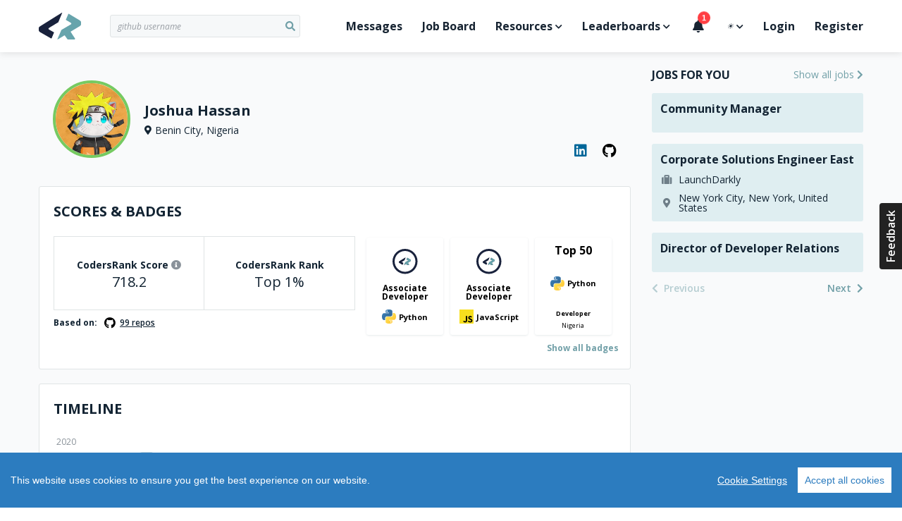

--- FILE ---
content_type: text/html; charset=utf-8
request_url: https://profile.codersrank.io/user/skynette
body_size: 14465
content:
<!doctype html>
<html data-n-head-ssr lang="en" data-n-head="%7B%22lang%22:%7B%22ssr%22:%22en%22%7D%7D">

<head >
  <script>const DARK="(prefers-color-scheme: dark)",LIGHT="(prefers-color-scheme: light)",setHtmlColorSchemeClass=e=>{const o=document.querySelector("html");"dark"===e?o.classList.add("dark"):o.classList.remove("dark"),window.onDarkModeChange&&window.onDarkModeChange(e)},colorSchemeListener=({matches:e,media:o})=>{e&&(o===DARK?setHtmlColorSchemeClass("dark"):o===LIGHT&&setHtmlColorSchemeClass("light"))},colorSchemeQueries={};window.matchMedia&&(colorSchemeQueries.light=window.matchMedia(LIGHT),colorSchemeQueries.dark=window.matchMedia(DARK)),window.setColorScheme=e=>{e||(e="auto"),localStorage.colorScheme=e,"auto"===e?window.matchMedia&&(colorSchemeQueries.dark&&colorSchemeQueries.dark.matches?setHtmlColorSchemeClass("dark"):setHtmlColorSchemeClass("light"),colorSchemeQueries.dark.addListener(colorSchemeListener),colorSchemeQueries.light.addListener(colorSchemeListener)):(window.matchMedia&&(colorSchemeQueries.dark.removeListener(colorSchemeListener),colorSchemeQueries.light.removeListener(colorSchemeListener)),setHtmlColorSchemeClass("dark"===e?"dark":"light"))},window.setColorScheme(localStorage.colorScheme)</script>
  <title>skynette&#x27;s CodersRank profile</title><meta data-n-head="ssr" charset="utf-8"><meta data-n-head="ssr" name="viewport" content="width=device-width,initial-scale=1,viewport-fit=cover"><meta data-n-head="ssr" data-hid="og:type" property="og:type" content="website"><meta data-n-head="ssr" data-hid="og:locale" property="og:locale" content="en_US"><meta data-n-head="ssr" data-hid="og:site_name" property="og:site_name" content="CodersRank"><meta data-n-head="ssr" http-equiv="Content-Security-Policy" content="default-src &#x27;self&#x27;;img-src https: data: &#x27;self&#x27;;font-src &#x27;self&#x27; data: *.gstatic.com *.hotjar.com *.optimonk.com;worker-src &#x27;self&#x27; blob: profile.codersrank.io;style-src &#x27;self&#x27; &#x27;unsafe-inline&#x27; profile.codersrank.io *.github.com *.getbeamer.com *.pingdom.net *.doubleclick.net canny.io *.googleadservices.com *.heapanalytics.com *.licdn.com *.quora.com sentry.io *.sentry-cdn.com *.googleapis.com *.codersrank.io *.google-analytics.com *.googletagmanager.com *.facebook.net *.optimonk.com *.hotjar.com;script-src &#x27;self&#x27; &#x27;unsafe-inline&#x27; profile.codersrank.io *.github.com *.getbeamer.com *.pingdom.net *.doubleclick.net canny.io *.googleadservices.com *.heapanalytics.com *.licdn.com *.quora.com sentry.io *.sentry-cdn.com *.googleapis.com *.codersrank.io *.google-analytics.com *.googletagmanager.com *.facebook.net *.optimonk.com *.hotjar.com;connect-src profile.codersrank.io *.github.com *.getbeamer.com *.pingdom.net *.doubleclick.net canny.io *.googleadservices.com *.heapanalytics.com *.licdn.com *.quora.com sentry.io *.sentry-cdn.com *.googleapis.com *.codersrank.io *.google-analytics.com *.googletagmanager.com *.facebook.net *.optimonk.com *.hotjar.com wss://realtime.getbeamer.com wss://*.hotjar.com;form-action &#x27;self&#x27; grpcgateway.codersrank.io;frame-src &#x27;self&#x27; *.getbeamer.com *.youtube.com canny.io *.hotjar.com;object-src &#x27;none&#x27;;base-uri profile.codersrank.io"><meta data-n-head="ssr" data-hid="itemprop:name" itemprop="name" content="skynette&#x27;s CodersRank profile"><meta data-n-head="ssr" data-hid="og:title" itemprop="og:title" content="skynette&#x27;s CodersRank profile"><meta data-n-head="ssr" data-hid="twitter:title" name="twitter:title" content="skynette&#x27;s CodersRank profile"><meta data-n-head="ssr" data-hid="description" name="description" content="Measure your skills and knowledge, compare them to market and find a personalized way to grow."><meta data-n-head="ssr" data-hid="itemprop:description" itemprop="description" content="Measure your skills and knowledge, compare them to market and find a personalized way to grow."><meta data-n-head="ssr" data-hid="twitter:description" name="twitter:description" content="Measure your skills and knowledge, compare them to market and find a personalized way to grow."><meta data-n-head="ssr" data-hid="og:description" property="og:description" content="Measure your skills and knowledge, compare them to market and find a personalized way to grow."><meta data-n-head="ssr" data-hid="itemprop:image" itemprop="image" content="https://codersrankpublic.blob.core.windows.net/userdata/5f7b89c73ffaaf0001ac1d4d/screenshot/p_20230601102735.jpg"><meta data-n-head="ssr" data-hid="og:image" property="og:image" content="https://codersrankpublic.blob.core.windows.net/userdata/5f7b89c73ffaaf0001ac1d4d/screenshot/p_20230601102735.jpg"><meta data-n-head="ssr" data-hid="twitter:image" name="twitter:image" content="https://codersrankpublic.blob.core.windows.net/userdata/5f7b89c73ffaaf0001ac1d4d/screenshot/p_20230601102735.jpg"><meta data-n-head="ssr" data-hid="og:image:width" property="og:image:width" content="1200"><meta data-n-head="ssr" data-hid="og:image:height" property="og:image:height" content="630"><meta data-n-head="ssr" name="robots" content="noindex"><meta data-n-head="ssr" name="googlebot" content="noindex"><link data-n-head="ssr" rel="apple-touch-icon" sizes="72x72" href="/static/apple-touch-icon.png"><link data-n-head="ssr" rel="icon" type="image/png" sizes="32x32" href="/static/favicon-32x32.png"><link data-n-head="ssr" rel="icon" type="image/png" sizes="16x16" href="/static/favicon-16x16.png"><script data-n-head="ssr" type="text/javascript" src="/cookieconsent/cookieconsent.js"></script><script data-n-head="ssr" type="text/javascript" src="/crypto/crypto-js.min.js"></script><script data-n-head="ssr" data-hid="gtm-script">if(!window._gtm_init){window._gtm_init=1;(function (w,n,d,m,e,p){w[d]=(w[d]==1||n[d]=='yes'||n[d]==1||n[m]==1||(w[e]&&w[e].p&&e[e][p]()))?1:0})(window,'navigator','doNotTrack','msDoNotTrack','external','msTrackingProtectionEnabled');(function(w,d,s,l,x,y){w[l]=w[l]||[];w[l].push({'gtm.start':new Date().getTime(),event:'gtm.js'});w[x]={};w._gtm_inject=function(i){if(w.doNotTrack||w[x][i])return;w[x][i]=1;var f=d.getElementsByTagName(s)[0],j=d.createElement(s);j.async=true;j.src='https://www.googletagmanager.com/gtm.js?id='+i;f.parentNode.insertBefore(j,f);};w[y]('GTM-TDMTGQ6')})(window,document,'script','dataLayer','_gtm_ids','_gtm_inject')}</script><link rel="preload" href="/_nuxt/runtime.a32ea2.js" as="script"><link rel="preload" href="/_nuxt/commons/app.da9637.js" as="script"><link rel="preload" href="/_nuxt/vendors~app.189e4a.css" as="style"><link rel="preload" href="/_nuxt/vendors~app.01eb85.js" as="script"><link rel="preload" href="/_nuxt/app.7bd04c.css" as="style"><link rel="preload" href="/_nuxt/app.0ccc0e.js" as="script"><link rel="preload" href="/_nuxt/pages/user/_username/asOthersSee.8fc60e.css" as="style"><link rel="preload" href="/_nuxt/pages/user/_username/asOthersSee.85d53a.js" as="script"><link rel="preload" href="/_nuxt/commons/4271911c.fe9137.js" as="script"><link rel="preload" href="/_nuxt/commons/64aa1c06.09ecbf.js" as="script"><link rel="preload" href="/_nuxt/commons/7b80bbf7.d0f85c.css" as="style"><link rel="preload" href="/_nuxt/commons/7b80bbf7.4c4219.js" as="script"><link rel="preload" href="/_nuxt/commons/d04657a8.d83dbb.css" as="style"><link rel="preload" href="/_nuxt/commons/d04657a8.7737bb.js" as="script"><link rel="preload" href="/_nuxt/pages/repo.8fc60e.css" as="style"><link rel="preload" href="/_nuxt/pages/repo.d21d2f.js" as="script"><link rel="stylesheet" href="/_nuxt/vendors~app.189e4a.css"><link rel="stylesheet" href="/_nuxt/app.7bd04c.css"><link rel="stylesheet" href="/_nuxt/pages/user/_username/asOthersSee.8fc60e.css"><link rel="stylesheet" href="/_nuxt/commons/7b80bbf7.d0f85c.css"><link rel="stylesheet" href="/_nuxt/commons/d04657a8.d83dbb.css"><link rel="stylesheet" href="/_nuxt/pages/repo.8fc60e.css">
</head>

<body >
  <script>window.CookieConsent.init({modalMainTextMoreLink:null,barTimeout:1e3,theme:{barColor:"#2C7CBF",barTextColor:"#FFF",barMainButtonColor:"#FFF",barMainButtonTextColor:"#2C7CBF",modalMainButtonColor:"#4285F4",modalMainButtonTextColor:"#FFF"},language:{current:"en",locale:{en:{barMainText:"This website uses cookies to ensure you get the best experience on our website.",barLinkSetting:"Cookie Settings",barBtnAcceptAll:"Accept all cookies",modalMainTitle:"Cookie settings",modalMainText:"Cookies are small piece of data sent from a website and stored on the user's computer by the user's web browser while the user is browsing. Your browser stores each message in a small file, called cookie. When you request another page from the server, your browser sends the cookie back to the server. Cookies were designed to be a reliable mechanism for websites to remember information or to record the user's browsing activity.",modalBtnSave:"Save current settings",modalBtnAcceptAll:"Accept all cookies and close",modalAffectedSolutions:"Affected solutions:",learnMore:"Learn More",on:"On",off:"Off"}}},categories:{necessary:{needed:!0,wanted:!0,checked:!0,language:{locale:{en:{name:"Strictly Necessary Cookies",description:"These cookies are necessary for this website to function and can not be turned off."},hu:{name:"Szükséges sütik",description:""}}}},tracking:{needed:!1,wanted:!1,checked:!0,language:{locale:{en:{name:"Tracking Cookies",description:""},hu:{name:"Szükséges sütik",description:""}}}},advertising:{needed:!1,wanted:!1,checked:!0,language:{locale:{en:{name:"Advertising Cookies",description:""},hu:{name:"Szükséges sütik",description:""}}}}},services:{codersrank:{category:"necessary",type:"localcookie",cookies:[{name:"sessionId",domain:"profile.codersrank.io"},{name:"registeredWithEmail",domain:"profile.codersrank.io"},{name:"cconsent",domain:".codersrank.io"},{name:"csrftoken",domain:".codersrank.io"},{name:"aff",domain:".codersrank.io"},{name:"utm_source",domain:".codersrank.io"},{name:"utm_campaign",domain:".codersrank.io"},{name:"utm_medium",domain:".codersrank.io"},{name:"refresh_token",domain:"search.codersrank.io"}],language:{locale:{en:{name:"Codersrank Local Cookies"},hu:{name:"Codersrank Local Cookies"}}}},optimonk:{category:"necessary",type:"dynamic-script",search:"optimonk",language:{locale:{en:{name:"Information dialogs"},hu:{name:"Information dialogs"}}}},analytics:{category:"tracking",type:"dynamic-script",search:"google-analytics",language:{locale:{en:{name:"Google Analytics"},hu:{name:"Google Analytics"}}},canny:{category:"tracking",type:"dynamic-script",search:"canny",cookies:[{name:/^__canny__*/,domain:".canny.io"}],language:{locale:{en:{name:"Canny"},hu:{name:"Canny"}}}},beamer:{category:"tracking",type:"dynamic-script",search:"getbeamer",cookies:[{name:/^_BEAMER_*/,domain:".getbeamer.com"},{name:"_ga",domain:".getbeamer.com"},{name:"JSESSIONID",domain:"app.getbeamer.com"}],language:{locale:{en:{name:"Beamer"},hu:{name:"Beamer"}}}},other_codersrank:{category:"tracking",type:"wrapped",search:".codersrank.io",cookies:[{name:/^prism_.*/,domain:".codersrank.io"},{name:/^_.*/,domain:".codersrank.io"}],language:{locale:{en:{name:"Codersrank"},hu:{name:"Codersrank"}}}},facebook:{category:"advertising",type:"dynamic-script",search:"facebook",cookies:[{name:"sb",domain:".facebook.com"},{name:"xs",domain:".facebook.com"},{name:"spin",domain:".facebook.com"},{name:"presence",domain:".facebook.com"},{name:"locale",domain:".facebook.com"},{name:"datr",domain:".facebook.com"},{name:"fr",domain:".facebook.com"},{name:"dpr",domain:".facebook.com"},{name:"wd",domain:".facebook.com"},{name:"c_user",domain:".facebook.com"}],language:{locale:{en:{name:"Facebook"},hu:{name:"Facebook"}}}},linkedin:{category:"advertising",type:"dynamic-script",search:"linkedin",cookies:[{name:"lms_ads",domain:".linkedin.com"},{name:"lidc",domain:".linkedin.com"},{name:"AnalyticsSyncHistory",domain:".linkedin.com"},{name:"UserMatchHistory",domain:".linkedin.com"},{name:"bcookie",domain:".linkedin.com"},{name:"sdsc",domain:".linkedin.com"},{name:"liap",domain:".linkedin.com"},{name:"lang",domain:".linkedin.com"},{name:"li_sugr",domain:".linkedin.com"},{name:"lms_analytics",domain:".linkedin.com"},{name:"lang",domain:".ads.linkedin.com"}],language:{locale:{en:{name:"Linkedin"},hu:{name:"Linkedin"}}}},google:{category:"advertising",type:"dynamic-script",search:"google",cookies:[{name:/^__Secure-.*/,domain:".google.com"},{name:"SAPISID",domain:".google.com"},{name:"APISID",domain:".google.com"},{name:"SIDCC",domain:".google.com"},{name:"SID",domain:".google.com"},{name:"HSID",domain:".google.com"},{name:"SSID",domain:".google.com"},{name:"1P_JAR",domain:".google.com"},{name:"NID",domain:".google.com"},{name:"HSID",domain:".google.com"},{name:"OTX",domain:"www.google.com"}],language:{locale:{en:{name:"Google"},hu:{name:"Google"}}}},doubleclick:{category:"advertising",type:"dynamic-script",search:"doubleclick",cookies:[{name:"IDE",domain:".doubleclick.net"}],language:{locale:{en:{name:"DoubleClick"},hu:{name:"DoubleClick"}}}},quora:{category:"advertising",type:"dynamic-script",search:"quora",cookies:[{name:/^m-*/,domain:".quora.com"}],language:{locale:{en:{name:"Quora"},hu:{name:"Quora"}}}}}}})</script>
  <noscript data-n-head="ssr" data-hid="gtm-noscript" data-pbody="true"><iframe src="https://www.googletagmanager.com/ns.html?id=GTM-TDMTGQ6&" height="0" width="0" style="display:none;visibility:hidden" title="gtm"></iframe></noscript><div data-server-rendered="true" id="__nuxt"><!----><div id="__layout"><div id="app" class="app-default"><header class="main-header"><div class="container"><a href="#" aria-label="Open menu" class="main-header-menu-link"><i class="fas fa-bars"></i></a> <a href="/" aria-label="Home" class="nuxt-link-active"><svg viewBox="0 0 62 39" fill="none" xmlns="http://www.w3.org/2000/svg" class="codersrank-logo-icon main-header-logo"><path fill="#19223C" d="M33.2502 0.0546214L2.14722 19.6346C0.682223 20.5206 -0.0337766 21.5126 0.00122339 22.6116V25.5916C0.0362234 26.6916 0.769223 27.6666 2.20122 28.5176L17.5942 37.4026C17.6856 37.4561 17.7876 37.489 17.8931 37.4989C17.9985 37.5088 18.1048 37.4955 18.2046 37.4599C18.3043 37.4244 18.3951 37.3675 18.4706 37.2931C18.546 37.2188 18.6042 37.1289 18.6412 37.0296L22.0972 28.6776L14.7672 24.5276C14.5559 24.418 14.3783 24.2532 14.2532 24.0506C14.1595 23.8984 14.0971 23.729 14.0696 23.5524C14.042 23.3758 14.05 23.1955 14.0929 23.022C14.1358 22.8484 14.2128 22.6852 14.3195 22.5418C14.4262 22.3984 14.5604 22.2776 14.7142 22.1866L28.1712 13.9396L33.7202 0.427621C33.7424 0.364335 33.7444 0.295717 33.726 0.231235C33.7076 0.166754 33.6695 0.109587 33.6172 0.0676214C33.5652 0.0261725 33.5013 0.00253308 33.4349 0.00019229C33.3684 -0.0021485 33.303 0.0169333 33.2482 0.0546214H33.2502Z"></path> <path d="M58.8002 10.9616L43.6182 1.75764C43.5302 1.70275 43.4314 1.66737 43.3285 1.65387C43.2257 1.64038 43.1211 1.64909 43.0219 1.67941C42.9227 1.70973 42.8311 1.76097 42.7534 1.82966C42.6756 1.89836 42.6135 1.98291 42.5712 2.07764L39.0112 10.4296L46.2362 14.7396C46.4442 14.8526 46.6172 15.0216 46.7382 15.2276C46.8594 15.4343 46.9233 15.6696 46.9233 15.9091C46.9233 16.1487 46.8594 16.384 46.7382 16.5906C46.6182 16.7963 46.4447 16.9657 46.2362 17.0806L32.6752 25.0606L26.9152 38.4676C26.8594 38.5313 26.8309 38.6144 26.8357 38.699C26.8406 38.7835 26.8785 38.8627 26.9412 38.9196C26.9719 38.9476 27.0079 38.969 27.0471 38.9829C27.0862 38.9967 27.1277 39.0026 27.1692 39.0001C27.2106 38.9977 27.2511 38.9871 27.2884 38.9688C27.3257 38.9505 27.3589 38.9249 27.3862 38.8936L37.3352 32.8816L41.2622 38.5216C41.348 38.6516 41.4645 38.7583 41.6015 38.8324C41.7384 38.9066 41.8915 38.9458 42.0472 38.9466H51.4722C51.644 38.9472 51.8127 38.9002 51.9595 38.8109C52.1064 38.7216 52.2256 38.5935 52.3042 38.4406C52.3849 38.2874 52.4232 38.1153 52.4149 37.9422C52.4066 37.7692 52.3522 37.6015 52.2572 37.4566L45.8692 27.6666L58.8022 19.8466C60.2682 18.9596 61.0012 17.9666 61.0012 16.8666V13.9406C61.0012 12.8406 60.2682 11.8486 58.8012 10.9616H58.8002Z" fill="#67A4AC"></path></svg></a> <a href="#" aria-label="Search" class="main-header-search-link"><i class="fas fa-search"></i></a> <div class="cr-select main-header-search cr-select-sm"><input autocomplete="off" placeholder=" github username" name="search" type="search" value="" class="cr-input cr-input-sm cr-input-icon cr-color-blue"> <!----> <div class="cr-dropdown"><div class="cr-dropdown-content"><!----> </div></div></div> <div class="main-header-menu-backdrop"></div> <ul class="main-header-menu"><li class="main-header-menu-item main-header-menu-item-no-border"><a href="/messages">
          Messages
          <!----></a></li> <li class="main-header-menu-item"><a href="https://jobs.codersrank.io" rel="noopener" target="_blank">Job Board</a></li> <li class="main-header-menu-item main-header-menu-item-has-dropdown"><span>Resources<i class="fas fa-chevron-down"></i></span> <div class="main-header-dropdown"><div class="main-header-dropdown-arrow"></div> <div class="main-header-dropdown-list"><ul><li><a href="https://blog.codersrank.io" target="_blank">Blog</a></li> <li><a href="https://cv.codersrank.io" target="_blank">CV generator</a></li> <li><div class="main-header-dropdown-subtitle">Community</div> <ul><li><a href="https://codersrank.canny.io" target="_blank">Share Feedback</a></li> <li><a href="https://github.com/codersrank-org" target="_blank">GitHub</a></li> <li><a href="https://codersrank.slack.com/join/shared_invite/enQtNDU5MTI1OTg3NTM2LWJlNWEyOTkxMWYwMTMwMDI2NjMzZWJiMTc0NTJkNDI2OWVkZmE5NjRlZGEyNDg0MTk2OTE5OTliZGM0NjUzYzc" target="_blank">Slack chat</a></li></ul></li> <li><div class="main-header-dropdown-subtitle">Documentation</div> <ul><li><a href="https://docs.codersrank.io/widgets/" target="_blank">Widgets</a></li> <li><a href="https://docs.codersrank.io/api/endpoints/" target="_blank">API</a></li></ul></li></ul></div></div></li> <li class="main-header-menu-item main-header-menu-item-has-dropdown"><span>Leaderboards<i class="fas fa-chevron-down"></i></span> <div class="main-header-dropdown"><div class="main-header-dropdown-arrow"></div> <div class="main-header-dropdown-list"><ul><li><a href="/leaderboard/developer">Developer Leaderboard</a></li> <li><a href="/leaderboard/company">Company Leaderboard</a></li> <li><a href="/leaderboard/education">Education Leaderboard</a></li></ul></div></div></li> <li class="main-header-menu-item"><a class="beamerTrigger"><i class="fas fa-bell"></i> <span>What's New?</span></a></li> <li class="main-header-menu-item main-header-menu-item-has-dropdown"><span><i title="☀️" role="img" aria-label="☀️" class="cr-emoji main-header-dropdown-dark-mode-icon-light">☀️</i> <i title="🌘" role="img" aria-label="🌘" class="cr-emoji main-header-dropdown-dark-mode-icon-dark">🌘</i> <i class="fas fa-chevron-down"></i></span> <div class="main-header-dropdown"><div class="main-header-dropdown-arrow"></div> <div class="main-header-dropdown-list main-header-dropdown-dark-mode"><ul><li><a><i title="☀️" role="img" aria-label="☀️" class="cr-emoji">☀️</i>Light</a></li> <li><a><i title="🌘" role="img" aria-label="🌘" class="cr-emoji">🌘</i>Dark</a></li> <li><a><i title="⚙️" role="img" aria-label="⚙️" class="cr-emoji">⚙️</i>System</a></li></ul></div></div></li> <li class="main-header-menu-item"><a href="/login">Login</a></li> <li class="main-header-menu-item"><a href="/register">Register</a></li></ul></div> <!----></header> <main><!----> <!----> <section class="profile-content"><div class="container"><div class="profile-main"><section class="profile-head"><div class="profile-head-avatar"><img src="https://avatars3.githubusercontent.com/u/29153968?v=4" alt="skynette" title="skynette"> <!----></div> <div class="profile-head-content"><div class="profile-head-name profile-head-details-row"><span>Joshua  Hassan</span></div> <!----> <div class="profile-head-location profile-head-details-row"><i class="fas fa-map-marker-alt"></i> <span>Benin City, Nigeria</span></div> <!----></div> <div class="profile-head-links"><a href="https://www.linkedin.com/in/joshua-hassan-01b443179" target="_blank" rel="noopener noreferrer" aria-label="LinkedIn profile" style="color: #006699;"><i class="fab fa-linkedin"></i></a> <a href="https://github.com/skynette" target="_blank" rel="noopener noreferrer" aria-label="GitHub profile" style="color: var(--inverse-text-color);"><i class="fab fa-github"></i></a> <!----> <!----> <!----> <!----></div></section> <div class="vue-portal-target"></div> <!----> <section class="profile-block profile-section profile-scores"><!----> <div class="profile-block-header"><div id="Scores &amp; Badges" class="profile-block-title"><h3><a href="#Scores &amp; Badges" class="profile-block-anchor">Scores &amp; Badges</a> </h3>  <!----></div> <div class="profile-block-actions"> <!----> <!----> </div> </div> <!----> <div class="profile-block-content"> <div class="profile-scores-wrap"><div class="profile-scores-ranks"><div class="profile-scores-ranks-card"><div class="profile-scores-ranks-line"><div class="profile-scores-ranks-label">
        CodersRank Score
        <span class="profile-scores-ranks-info"><i class="fas fa-info-circle"></i> <div class="cr-tooltip profile-scores-ranks-tooltip"><div class="cr-tooltip-arrow"></div> <div class="cr-tooltip-content"><button class="cr-button cr-button-xs cr-button-text cr-button-round"><i class="fa fa-times"></i></button> <h4 class="m-0">What is this?</h4> <p>
              This represents your current experience. It calculates by analyzing your connected repositories. By
              measuring your skills by your code, we are creating the ranking, so you can know how good are you
              comparing to another developers and what you have to improve to be better
            </p> <p class="font-weight-bold">
              Information on how to increase score and ranking details you can find in
              <a href="https://blog.codersrank.io/how-to-increase-your-score-in-codersrank/" target="_blank" aria-label="Blog post" rel="noopener">this blog post</a>.
            </p></div></div></span></div> <div class="profile-scores-ranks-value"><span>718.2</span></div></div> <div class="profile-scores-ranks-line"><div class="profile-scores-ranks-label">CodersRank Rank</div> <div class="profile-scores-ranks-value"><span>Top 1%</span></div></div></div> <!----> <div class="profile-scores-sources-block"><!----> <!----></div></div> <div class="profile-scores-badges"><div class="profile-scores-badges-grid"><!----> <div class="ranking-badge ranking-badge-v2 ranking-badge-seniority"><div class="ranking-badge-image"><img src="/static/badgesV2/Seniority/AssociateDeveloper.svg"></div> <div class="ranking-badge-label">Associate
Developer</div> <div class="ranking-badge-language"><div class="library-icon" data-v-a16f0618><img src="https://icon-widget.codersrank.io/api/Python" alt="Python" data-v-a16f0618></div> <div class="ranking-badge-text">Python</div></div> <!----></div><div class="ranking-badge ranking-badge-v2 ranking-badge-seniority"><div class="ranking-badge-image"><img src="/static/badgesV2/Seniority/AssociateDeveloper.svg"></div> <div class="ranking-badge-label">Associate
Developer</div> <div class="ranking-badge-language"><div class="library-icon" data-v-a16f0618><img src="https://icon-widget.codersrank.io/api/JavaScript" alt="JavaScript" data-v-a16f0618></div> <div class="ranking-badge-text">JavaScript</div></div> <!----></div><div class="ranking-badge ranking-badge-v1"><div class="ranking-badge-top">Top 50</div> <div class="ranking-badge-language"><div class="library-icon" data-v-a16f0618><img src="https://icon-widget.codersrank.io/api/Python" alt="Python" data-v-a16f0618></div> <div class="ranking-badge-text">Python</div></div> <div class="ranking-badge-role">Developer</div> <div class="ranking-badge-location">Nigeria</div> <!----> <!----></div> <!----></div> <div class="profile-scores-badges-link"><a href="#">Show all badges</a></div> <!----></div></div></div> </section> <section class="profile-block profile-section" data-v-e55763fe><!----> <div class="profile-block-header"><div id="Tech Skills" class="profile-block-title"><h3><a href="#Tech Skills" class="profile-block-anchor">Tech Skills</a> </h3>  <!----></div> <div class="profile-block-actions"> <!----> <!----> </div> </div> <!----> <div class="profile-block-content"> <div class="chart-header" data-v-e55763fe><span class="highest-score" data-v-e55763fe>
        Highest experience points: 0 points, 
      </span></div> <codersrank-skills-chart username="skynette" skills="Python,HTML,CSS,JavaScript,JSON,TypeScript" branding="false" legend="" labels="" tooltip="" show-other-skills="" svg-width="840" svg-height="400" data-v-e55763fe></codersrank-skills-chart></div> </section> <section class="profile-block profile-section profile-timeline"><!----> <div class="profile-block-header"><div id="Timeline" class="profile-block-title"><h3><a href="#Timeline" class="profile-block-anchor">Timeline</a> </h3>  <!----></div> <div class="profile-block-actions"> <!----> <!----> </div> </div> <!----> <div class="profile-block-content"> <div class="profile-timeline-wrap"><codersrank-timeline username="skynette" type="technologies" branding="false"></codersrank-timeline></div></div> </section> <section class="profile-block profile-section profile-activity"><!----> <div class="profile-block-header"><div id="Activity Chart" class="profile-block-title"><h3><a href="#Activity Chart" class="profile-block-anchor">Activity Chart</a> </h3>  <!----></div> <div class="profile-block-actions"> <!----> <!----> </div> </div> <!----> <div class="profile-block-content"> <p><b>0 activities</b> in the last year
  </p> <div class="profile-activity-wrap"><codersrank-activity username="skynette" branding="false" tooltip="" legend="" labels="" svg-width="790"></codersrank-activity></div></div> </section> <div class="profile-section profile-blocks"><section class="profile-block"> <div class="profile-block-header"><div id="Language overview" class="profile-block-title"><h3><a href="#Language overview" class="profile-block-anchor">Language overview</a> </h3>  <!----></div> <div class="profile-block-actions"> <!----> <!----> </div> </div> <!----> <div class="profile-block-content"><div class="technology-card-grid profile-languages"><div class="technology-card"><div class="technology-card-header"><div class="library-icon" data-v-a16f0618><img src="https://icon-widget.codersrank.io/api/Python" alt="Python" data-v-a16f0618></div> <div class="technology-card-name">Python</div> <div class="technology-card-score"><div class="technology-card-score-value">180.5</div> <div class="technology-card-score-label">exp.</div></div> <!----></div> <div class="technology-card-body"><a href="/leaderboard/developer?technology=Python" class="technology-card-rank"><span class="technology-card-rank-values"><span>Top 3%</span> <span>out of 165K</span></span> <span class="technology-card-rank-location">Worldwide</span></a> <a href="/leaderboard/developer?country=Nigeria&amp;technology=Python" class="technology-card-rank"><span class="technology-card-rank-values"><span>Top 3%</span> <span>out of 582</span></span> <span class="technology-card-rank-location">Nigeria</span></a></div> <!----></div><div class="technology-card"><div class="technology-card-header"><div class="library-icon" data-v-a16f0618><img src="https://icon-widget.codersrank.io/api/HTML" alt="HTML" data-v-a16f0618></div> <div class="technology-card-name">HTML</div> <div class="technology-card-score"><div class="technology-card-score-value">61.4</div> <div class="technology-card-score-label">exp.</div></div> <!----></div> <div class="technology-card-body"><a href="/leaderboard/developer?technology=HTML" class="technology-card-rank"><span class="technology-card-rank-values"><span>Top 7%</span> <span>out of 292K</span></span> <span class="technology-card-rank-location">Worldwide</span></a> <a href="/leaderboard/developer?country=Nigeria&amp;technology=HTML" class="technology-card-rank"><span class="technology-card-rank-values"><span>Top 20%</span> <span>out of 1K</span></span> <span class="technology-card-rank-location">Nigeria</span></a></div> <!----></div><div class="technology-card"><div class="technology-card-header"><div class="library-icon" data-v-a16f0618><img src="https://icon-widget.codersrank.io/api/CSS" alt="CSS" data-v-a16f0618></div> <div class="technology-card-name">CSS</div> <div class="technology-card-score"><div class="technology-card-score-value">88.9</div> <div class="technology-card-score-label">exp.</div></div> <!----></div> <div class="technology-card-body"><a href="/leaderboard/developer?technology=CSS" class="technology-card-rank"><span class="technology-card-rank-values"><span>Top 4%</span> <span>out of 266K</span></span> <span class="technology-card-rank-location">Worldwide</span></a> <a href="/leaderboard/developer?country=Nigeria&amp;technology=CSS" class="technology-card-rank"><span class="technology-card-rank-values"><span>Top 18%</span> <span>out of 1K</span></span> <span class="technology-card-rank-location">Nigeria</span></a></div> <!----></div><div class="technology-card"><div class="technology-card-header"><div class="library-icon" data-v-a16f0618><img src="https://icon-widget.codersrank.io/api/JavaScript" alt="JavaScript" data-v-a16f0618></div> <div class="technology-card-name">JavaScript</div> <div class="technology-card-score"><div class="technology-card-score-value">172.8</div> <div class="technology-card-score-label">exp.</div></div> <!----></div> <div class="technology-card-body"><a href="/leaderboard/developer?technology=JavaScript" class="technology-card-rank"><span class="technology-card-rank-values"><span>Top 4%</span> <span>out of 279K</span></span> <span class="technology-card-rank-location">Worldwide</span></a> <a href="/leaderboard/developer?country=Nigeria&amp;technology=JavaScript" class="technology-card-rank"><span class="technology-card-rank-values"><span>Top 16%</span> <span>out of 1K</span></span> <span class="technology-card-rank-location">Nigeria</span></a></div> <!----></div><div class="technology-card"><div class="technology-card-header"><div class="library-icon" data-v-a16f0618><img src="https://icon-widget.codersrank.io/api/JSON" alt="JSON" data-v-a16f0618></div> <div class="technology-card-name">JSON</div> <div class="technology-card-score"><div class="technology-card-score-value">183.3</div> <div class="technology-card-score-label">exp.</div></div> <!----></div> <div class="technology-card-body"><a href="/leaderboard/developer?technology=JSON" class="technology-card-rank"><span class="technology-card-rank-values"><span>Top 3%</span> <span>out of 283K</span></span> <span class="technology-card-rank-location">Worldwide</span></a> <a href="/leaderboard/developer?country=Nigeria&amp;technology=JSON" class="technology-card-rank"><span class="technology-card-rank-values"><span>Top 11%</span> <span>out of 1K</span></span> <span class="technology-card-rank-location">Nigeria</span></a></div> <!----></div><div class="technology-card"><div class="technology-card-header"><div class="library-icon" data-v-a16f0618><img src="https://icon-widget.codersrank.io/api/TypeScript" alt="TypeScript" data-v-a16f0618></div> <div class="technology-card-name">TypeScript</div> <div class="technology-card-score"><div class="technology-card-score-value">27.1</div> <div class="technology-card-score-label">exp.</div></div> <!----></div> <div class="technology-card-body"><a href="/leaderboard/developer?technology=TypeScript" class="technology-card-rank"><span class="technology-card-rank-values"><span>Top 27%</span> <span>out of 118K</span></span> <span class="technology-card-rank-location">Worldwide</span></a> <a href="/leaderboard/developer?country=Nigeria&amp;technology=TypeScript" class="technology-card-rank"><span class="technology-card-rank-values"><span>Top 33%</span> <span>out of 761</span></span> <span class="technology-card-rank-location">Nigeria</span></a></div> <!----></div></div></div> </section> <section class="profile-block"> <div class="profile-block-header"><div id="Technologies" class="profile-block-title"><h3><a href="#Technologies" class="profile-block-anchor">Technologies</a> </h3>  <!----></div> <div class="profile-block-actions"> <!----> <!----> </div> </div> <!----> <div class="profile-block-content"><!----> <div class="profile-technologies"><div class="technology-card-tags"><button class="cr-button cr-button-xs cr-button-fill cr-button-round">All</button> <button class="cr-button cr-button-xs cr-button-lite cr-button-round">
        API
        <span>1</span></button><button class="cr-button cr-button-xs cr-button-lite cr-button-round">
        Backend
        <span>2</span></button><button class="cr-button cr-button-xs cr-button-lite cr-button-round">
        Data Analysis
        <span>3</span></button><button class="cr-button cr-button-xs cr-button-lite cr-button-round">
        Data Processing
        <span>1</span></button><button class="cr-button cr-button-xs cr-button-lite cr-button-round">
        Data Science
        <span>1</span></button><button class="cr-button cr-button-xs cr-button-lite cr-button-round">
        Data Visualization
        <span>1</span></button><button class="cr-button cr-button-xs cr-button-lite cr-button-round">
        Databases
        <span>1</span></button><button class="cr-button cr-button-xs cr-button-lite cr-button-round">
        Frontend
        <span>4</span></button><button class="cr-button cr-button-xs cr-button-lite cr-button-round">
        JavaScript Frameworks
        <span>2</span></button><button class="cr-button cr-button-xs cr-button-lite cr-button-round">
        Machine Learning
        <span>1</span></button><button class="cr-button cr-button-xs cr-button-lite cr-button-round">
        Mathematics
        <span>1</span></button><button class="cr-button cr-button-xs cr-button-lite cr-button-round">
        MongoDB
        <span>1</span></button><button class="cr-button cr-button-xs cr-button-lite cr-button-round">
        NodeJS
        <span>1</span></button><button class="cr-button cr-button-xs cr-button-lite cr-button-round">
        ORM
        <span>1</span></button><button class="cr-button cr-button-xs cr-button-lite cr-button-round">
        SPA
        <span>2</span></button><button class="cr-button cr-button-xs cr-button-lite cr-button-round">
        Scientific Computing
        <span>1</span></button><button class="cr-button cr-button-xs cr-button-lite cr-button-round">
        Server Side Generation
        <span>1</span></button><button class="cr-button cr-button-xs cr-button-lite cr-button-round">
        Server Side Rendering
        <span>1</span></button><button class="cr-button cr-button-xs cr-button-lite cr-button-round">
        Statistics
        <span>1</span></button><button class="cr-button cr-button-xs cr-button-lite cr-button-round">
        Testing
        <span>1</span></button><button class="cr-button cr-button-xs cr-button-lite cr-button-round">
        Web Development
        <span>7</span></button><button class="cr-button cr-button-xs cr-button-lite cr-button-round">
        Web Scraping
        <span>1</span></button></div> <div class="technology-card-grid"><div class="technology-card"><div class="technology-card-body"><a href="/leaderboard/developer?technology=ReactJS" class="technology-card-rank"><div class="library-icon technology-card-icon" data-v-a16f0618><img src="https://icon-widget.codersrank.io/api/ReactJS" alt="ReactJS" data-v-a16f0618></div> <div class="technology-card-name">ReactJS</div> <div class="technology-card-score"><span class="technology-card-score-value"><div class="technology-card-score-value">Top 7%</div></span></div></a></div></div><div class="technology-card"><div class="technology-card-body"><a href="/leaderboard/developer?technology=NextJS" class="technology-card-rank"><div class="library-icon technology-card-icon" data-v-a16f0618><img src="https://icon-widget.codersrank.io/api/NextJS" alt="NextJS" data-v-a16f0618></div> <div class="technology-card-name">NextJS</div> <div class="technology-card-score"><span class="technology-card-score-value"><div class="technology-card-score-value">Top 14%</div></span></div></a></div></div><div class="technology-card"><div class="technology-card-body"><a href="/leaderboard/developer?technology=Django%20REST%20framework" class="technology-card-rank"><div class="library-icon technology-card-icon" data-v-a16f0618><img src="https://icon-widget.codersrank.io/api/Django%20REST%20framework" alt="Django REST framework" data-v-a16f0618></div> <div class="technology-card-name">Django REST framework</div> <div class="technology-card-score"><span class="technology-card-score-value"><div class="technology-card-score-value">Top 4%</div></span></div></a></div></div><div class="technology-card"><div class="technology-card-body"><a href="/leaderboard/developer?technology=Django" class="technology-card-rank"><div class="library-icon technology-card-icon" data-v-a16f0618><img src="https://icon-widget.codersrank.io/api/Django" alt="Django" data-v-a16f0618></div> <div class="technology-card-name">Django</div> <div class="technology-card-score"><span class="technology-card-score-value"><div class="technology-card-score-value">Top 5%</div></span></div></a></div></div><div class="technology-card"><div class="technology-card-body"><a href="/leaderboard/developer?technology=ExpressJS" class="technology-card-rank"><div class="library-icon technology-card-icon" data-v-a16f0618><img src="https://icon-widget.codersrank.io/api/ExpressJS" alt="ExpressJS" data-v-a16f0618></div> <div class="technology-card-name">ExpressJS</div> <div class="technology-card-score"><span class="technology-card-score-value"><div class="technology-card-score-value">Top 26%</div></span></div></a></div></div><div class="technology-card"><div class="technology-card-body"><a href="/leaderboard/developer?technology=NodeJS" class="technology-card-rank"><div class="library-icon technology-card-icon" data-v-a16f0618><img src="https://icon-widget.codersrank.io/api/NodeJS" alt="NodeJS" data-v-a16f0618></div> <div class="technology-card-name">NodeJS</div> <div class="technology-card-score"><span class="technology-card-score-value"><div class="technology-card-score-value">Top 33%</div></span></div></a></div></div><div class="technology-card"><div class="technology-card-body"><a href="/leaderboard/developer?technology=Styled%20Components" class="technology-card-rank"><div class="library-icon technology-card-icon" data-v-a16f0618><img src="https://icon-widget.codersrank.io/api/Styled%20Components" alt="Styled Components" data-v-a16f0618></div> <div class="technology-card-name">Styled Components</div> <div class="technology-card-score"><span class="technology-card-score-value"><div class="technology-card-score-value">Top 37%</div></span></div></a></div></div><div class="technology-card"><div class="technology-card-body"><a href="/leaderboard/developer?technology=Pandas" class="technology-card-rank"><div class="library-icon technology-card-icon" data-v-a16f0618><img src="https://icon-widget.codersrank.io/api/Pandas" alt="Pandas" data-v-a16f0618></div> <div class="technology-card-name">Pandas</div> <div class="technology-card-score"><span class="technology-card-score-value"><div class="technology-card-score-value">Top 66%</div></span></div></a></div></div><div class="technology-card"><div class="technology-card-body"><a href="/leaderboard/developer?technology=Scipy" class="technology-card-rank"><div class="library-icon technology-card-icon" data-v-a16f0618><img src="https://icon-widget.codersrank.io/api/Scipy" alt="Scipy" data-v-a16f0618></div> <div class="technology-card-name">Scipy</div> <div class="technology-card-score"><span class="technology-card-score-value"><div class="technology-card-score-value">Top 56%</div></span></div></a></div></div><div class="technology-card"><div class="technology-card-body"><a href="/leaderboard/developer?technology=BeautyfulSoup" class="technology-card-rank"><div class="library-icon technology-card-icon" data-v-a16f0618><img src="https://icon-widget.codersrank.io/api/BeautyfulSoup" alt="BeautyfulSoup" data-v-a16f0618></div> <div class="technology-card-name">BeautyfulSoup</div> <div class="technology-card-score"><span class="technology-card-score-value"><div class="technology-card-score-value">Top 24%</div></span></div></a></div></div><div class="technology-card"><div class="technology-card-body"><a href="/leaderboard/developer?technology=Sequelize" class="technology-card-rank"><div class="library-icon technology-card-icon" data-v-a16f0618><img src="https://icon-widget.codersrank.io/api/Sequelize" alt="Sequelize" data-v-a16f0618></div> <div class="technology-card-name">Sequelize</div> <div class="technology-card-score"><span class="technology-card-score-value"><div class="technology-card-score-value">Top 59%</div></span></div></a></div></div><div class="technology-card"><div class="technology-card-body"><a href="/leaderboard/developer?technology=mongoose" class="technology-card-rank"><div class="library-icon technology-card-icon" data-v-a16f0618><img src="https://icon-widget.codersrank.io/api/mongoose" alt="mongoose" data-v-a16f0618></div> <div class="technology-card-name">mongoose</div> <div class="technology-card-score"><span class="technology-card-score-value"><div class="technology-card-score-value">Top 60%</div></span></div></a></div></div><div class="technology-card"><div class="technology-card-body"><a href="/leaderboard/developer?technology=Matplotlib" class="technology-card-rank"><div class="library-icon technology-card-icon" data-v-a16f0618><img src="https://icon-widget.codersrank.io/api/Matplotlib" alt="Matplotlib" data-v-a16f0618></div> <div class="technology-card-name">Matplotlib</div> <div class="technology-card-score"><span class="technology-card-score-value"><div class="technology-card-score-value">Top 52%</div></span></div></a></div></div><div class="technology-card"><div class="technology-card-body"><a href="/leaderboard/developer?technology=Scikit-Learn" class="technology-card-rank"><div class="library-icon technology-card-icon" data-v-a16f0618><img src="https://icon-widget.codersrank.io/api/Scikit-Learn" alt="Scikit-Learn" data-v-a16f0618></div> <div class="technology-card-name">Scikit-Learn</div> <div class="technology-card-score"><span class="technology-card-score-value"><div class="technology-card-score-value">Top 69%</div></span></div></a></div></div><div class="technology-card"><div class="technology-card-body"><a href="/leaderboard/developer?technology=Fastapi" class="technology-card-rank"><div class="library-icon technology-card-icon" data-v-a16f0618><img src="https://icon-widget.codersrank.io/api/Fastapi" alt="Fastapi" data-v-a16f0618></div> <div class="technology-card-name">Fastapi</div> <div class="technology-card-score"><span class="technology-card-score-value"><div class="technology-card-score-value">Top 78%</div></span></div></a></div></div><div class="technology-card"><div class="technology-card-body"><a href="/leaderboard/developer?technology=Pytest" class="technology-card-rank"><div class="library-icon technology-card-icon" data-v-a16f0618><img src="https://icon-widget.codersrank.io/api/Pytest" alt="Pytest" data-v-a16f0618></div> <div class="technology-card-name">Pytest</div> <div class="technology-card-score"><span class="technology-card-score-value"><div class="technology-card-score-value">Top 71%</div></span></div></a></div></div><div class="technology-card"><div class="technology-card-body"><a href="/leaderboard/developer?technology=Redux" class="technology-card-rank"><div class="library-icon technology-card-icon" data-v-a16f0618><img src="https://icon-widget.codersrank.io/api/Redux" alt="Redux" data-v-a16f0618></div> <div class="technology-card-name">Redux</div> <div class="technology-card-score"><span class="technology-card-score-value"><div class="technology-card-score-value">Top 79%</div></span></div></a></div></div><div class="technology-card"><div class="technology-card-body"><a href="/leaderboard/developer?technology=Material%20UI" class="technology-card-rank"><div class="library-icon technology-card-icon" data-v-a16f0618><img src="https://icon-widget.codersrank.io/api/Material%20UI" alt="Material UI" data-v-a16f0618></div> <div class="technology-card-name">Material UI</div> <div class="technology-card-score"><span class="technology-card-score-value"><div class="technology-card-score-value">Top 66%</div></span></div></a></div></div></div></div></div> </section></div> <section class="profile-block profile-section profile-workexperience"><!----> <div class="profile-block-header"><div id="Work Experiences" class="profile-block-title"><h3><a href="#Work Experiences" class="profile-block-anchor">Work Experiences</a> </h3>  <!----></div> <div class="profile-block-actions"> <!----> <!----> </div> </div> <div class="profile-block-description">
    List your work history, including any contracts or internships
    </div> <div class="profile-block-content"> <div class="experiences"><div class="data-card company-card"><div class="data-card-media"><div class="company-logo data-card-image"><img src="https://logo.clearbit.com/hng.tech" alt="HNG Internship" title="HNG Internship"></div> </div> <div class="data-card-content"><div class="data-card-header"><div class="data-card-title">
        HNG Internship
          </div> <!----> <!----></div> <!----> <div class="data-card-date">
      Jun 2020 - Jul 2020 (1 month)
      </div> <!----> <!----> <div class="data-card-tags">  <span class="cr-tag mr-1"><!----> <span>Remote</span> <!----></span></div> <!----> <div class="data-card data-card-nested"><!----> <div class="data-card-content"><div class="data-card-header"><div class="data-card-title">
        Mobile Application Developer
          </div> <!----> <!----></div> <!----> <!----> <!----> <div class="data-card-description"><span></span> <div class="company-card-description" data-v-7010d30b><div class="text closed" data-v-7010d30b>Mobile applications intern </div> <!----> <!----></div></div> <div class="data-card-tags"><span class="cr-tag data-card-tag"><i class="cr-tag-highlighted-icon fa fa-star"></i> <span>github</span> <!----></span><span class="cr-tag data-card-tag"><i class="cr-tag-highlighted-icon fa fa-star"></i> <span>git</span> <!----></span><span class="cr-tag data-card-tag"><i class="cr-tag-highlighted-icon fa fa-star"></i> <span>visual studio code</span> <!----></span>  </div> <!----> </div> </div></div> </div> <!----></div> <!----> <!----></div> </section> <!----> <section class="profile-section profile-education-certificates"><div class="profile-blocks"><section class="profile-block profile-education"><!----> <div class="profile-block-header"><div id="Education" class="profile-block-title"><h3><a href="#Education" class="profile-block-anchor">Education</a> </h3>  <!----></div> <div class="profile-block-actions"> <!----> <!----> </div> </div> <div class="profile-block-description">
    This section lets you add any degrees or diplomas you have earned.
    </div> <div class="profile-block-content"> <div class="education"><div class="data-card education-card"><!----> <div class="data-card-content"><div class="data-card-header"><div class="data-card-title">
        University of Benin
          </div> <!----> <!----></div> <div class="data-card-subtitle">
      Bachelor of Engineering - BE, Mechanical Engineering
      </div> <div class="data-card-date">
      Dec 2015 - Dec 2020
      </div> <!----> <!----> <!----> <!----> </div> </div></div></div> </section> <section class="profile-block profile-certificates"> <div class="profile-block-header"><div id="Certificates" class="profile-block-title"><h3><a href="#Certificates" class="profile-block-anchor">Certificates</a> </h3>  <!----></div> <div class="profile-block-actions"> <!----> <!----> </div> </div> <!----> <div class="profile-block-content"><div class="profile-certificates-grid"><div class="data-card certificate-card data-card-inset"><!----> <div class="data-card-content"><div class="data-card-header"><div class="data-card-title">
        
          </div> <!----> <!----></div> <div class="data-card-subtitle">
      Problem Solving (Basic)
      </div> <div class="data-card-date">
      Jan 2021
      </div> <!----> <!----> <!----> <!----> </div> </div><div class="data-card certificate-card data-card-inset"><!----> <div class="data-card-content"><div class="data-card-header"><div class="data-card-title">
        
          </div> <!----> <!----></div> <div class="data-card-subtitle">
      Python (Basic)
      </div> <div class="data-card-date">
      Nov 2020
      </div> <!----> <!----> <!----> <!----> </div> </div></div> <!----></div> </section></div> <!----> <!----> <!----> <!----> <!----></section></div> <div class="profile-sidebar"><DIV></DIV> <!----> <!----> <!----> <!----> <section class="profile-job-offers profile-sidebar-block"><div class="profile-sidebar-title"><h3>Jobs for you</h3> <a href="https://jobs.codersrank.io?utm_medium=banner&utm_source=profilePage&utm_campaign=profileJobRecommendationSeeAll" target="_blank"><span>Show all jobs</span> <i class="fas fa-chevron-right"></i></a></div> <div class="profile-job-offers-content"><!----> </div> <!----></section> <DIV></DIV> <DIV class="v-portal" style="display:none;"></DIV></div></div></section> <section class="footer" data-v-c298bb20><div class="container" data-v-c298bb20><div class="row" data-v-c298bb20><div class="col-md-12 col-lg-6 improve" data-v-c298bb20><h2 data-v-c298bb20>Would you like to<strong data-v-c298bb20> improve your profile?</strong></h2> <p data-v-c298bb20>
          Please read
          <a rel="noopener" href="https://blog.codersrank.io/how-to-increase-your-score-in-codersrank/" target="_blank" data-v-c298bb20>this article</a>
          about how we calculate your experience.
        </p> <p class="sm" data-v-c298bb20>If you add additional profiles, that can also help you to gain more score.</p></div> <div class="col-md-12 col-lg-6 footer-info" data-v-c298bb20><div class="row" data-v-c298bb20><div class="col-sm-6 col-md-4" data-v-c298bb20><ul data-v-c298bb20><li data-v-c298bb20><a href="https://codersrank.io/about-us/" target="_blank" rel="noopener" data-v-c298bb20>About Us</a></li> <li data-v-c298bb20><a href="https://codersrank.io/terms-and-conditions/" target="_blank" rel="noopener" data-v-c298bb20>Terms and Conditions</a></li> <li data-v-c298bb20><a href="https://codersrank.io/privacy-policy/" target="_blank" rel="noopener" data-v-c298bb20>Privacy Policy</a></li> <li data-v-c298bb20><a rel="noopener" class="ccb__edit" style="cursor: pointer;" data-v-c298bb20>
                  Cookie Policy
                </a></li></ul></div> <div class="col-sm-6 col-md-4" data-v-c298bb20><ul data-v-c298bb20><li data-v-c298bb20><a href="https://codersrank.canny.io/feature-request" target="_blank" rel="noopener" data-v-c298bb20>Request a feature</a></li> <li data-v-c298bb20><a href="https://codersrank.canny.io/bug-report" target="_blank" rel="noopener" data-v-c298bb20>Report a bug</a></li> <li data-v-c298bb20><a href="mailto:info@codersrank.io" data-v-c298bb20>Contact</a></li></ul></div> <div class="col-sm-12 col-md-4" data-v-c298bb20><div class="icons d-flex justify-content-between" data-v-c298bb20><a href="https://codersrank.slack.com/join/shared_invite/enQtNDU5MTI1OTg3NTM2LWJlNWEyOTkxMWYwMTMwMDI2NjMzZWJiMTc0NTJkNDI2OWVkZmE5NjRlZGEyNDg0MTk2OTE5OTliZGM0NjUzYzc" target="_blank" aria-label="Slack" rel="noopener" data-v-c298bb20><i class="fab fa-slack-hash" data-v-c298bb20></i></a> <a href="https://www.facebook.com/codersrank" target="_blank" aria-label="Facebook" rel="noopener" data-v-c298bb20><i class="fab fa-facebook-f" data-v-c298bb20></i></a> <a href="https://twitter.com/codersrank" target="_blank" aria-label="Twitter" rel="noopener" data-v-c298bb20><i class="fab fa-twitter" data-v-c298bb20></i></a></div> <div class="copyright" data-v-c298bb20><span data-v-c298bb20>© 2026 Codersrank.io</span></div> <a href="https://clearbit.com" rel="noreferer noopener" target="_blank" class="clearbit" data-v-c298bb20>Logos provided by Clearbit</a></div></div></div></div></div></section> <!----> <!----> <!----></main> <div class="vue-portal-target"></div> <!----> <!----></div></div></div><script>window.__NUXT__=(function(a,b,c,d,e,f,g,h,i,j,k,l,m,n,o,p,q,r,s,t,u,v,w,x,y,z,A,B,C,D,E,F,G,H,I,J,K,L,M,N,O,P,Q,R,S,T,U,V,W,X,Y,Z,_,$,aa,ab,ac){A.rank=u;A.location=m;A.visibility=j;B.rank=C;B.location=m;B.visibility=j;D.rank=u;D.location=m;D.visibility=j;E.rank=u;E.location=m;E.visibility=v;M[0]={title:N,companyName:O,companyLogoURL:P,location:Q,startDate:R,endDate:S,description:T,highlightedTechnologies:U};U[0]="github";U[1]="git";U[2]="visual studio code";return {layout:"default",data:[{},{}],fetch:[],error:l,state:{sessionId:l,shouldShowPrivateView:b,publicProfileSources:{},privateProfileSources:[],account:{username:a,avatar:a,about:a,languages:[],developerTitle:a,invisibleSkills:[],country:a,city:a,contactEmail:a,contactPhone:a,remote:a,readyToRelocate:a,jobSpecializations:[],industries:[],countriesToWork:[],jobType:[],euWorkPermit:a,companyBlacklist:[],companySize:[],salary:{currency:a,minimum:a},linkedIn:a,cv:a,techNotInterested:[],jobNotificationFrequency:c,jobComment:a,jobSkills:[],jobsMatchingSkills:[],email:a,registrationDate:a,hideProfile:b,stackoverflowlinked:b,gitlablinked:b,badges:{worldwide:{},continent:{},country:{Django:A,"Django REST framework":B,NextJS:D,Python:E},region:{},city:{}}},profile:{username:"skynette",fullName:"Joshua  Hassan",totalScore:718.2023,avatar:"https:\u002F\u002Favatars3.githubusercontent.com\u002Fu\u002F29153968?v=4",city:"Benin City",country:m,positionWorldWide:5481,worldWideAll:627518,badges:{country:{Django:A,"Django REST framework":B,NextJS:D,Python:E}},scoreBySkills:{Batchfile:{score:.009868176,topXPercent:98,worldWideAll:116539,country:517,countryAll:569,city:F,cityAll:F,isHidden:h},"C++":{score:.46917114,topXPercent:90,worldWideAll:87325,country:207,countryAll:G,city:n,cityAll:k,isHidden:h},CSS:{score:88.90055,topXPercent:k,worldWideAll:265536,country:203,countryAll:1133,city:n,cityAll:o},HTML:{score:61.4134,topXPercent:w,worldWideAll:292190,country:227,countryAll:1167,city:k,cityAll:o},JSON:{score:183.2734,topXPercent:n,worldWideAll:282505,country:119,countryAll:1095,city:f,cityAll:o},JavaScript:{score:172.7536,topXPercent:k,worldWideAll:279139,country:175,countryAll:1153,city:f,cityAll:o},Python:{score:180.52551,topXPercent:n,worldWideAll:165129,country:15,countryAll:582,city:x,cityAll:y},SCSS:{score:3.3635435,topXPercent:61,worldWideAll:127892,country:567,countryAll:H,city:w,cityAll:8,isHidden:h},Shell:{score:.41677657,topXPercent:I,worldWideAll:139562,country:377,countryAll:546,city:k,cityAll:y,isHidden:h},TypeScript:{score:27.07638,topXPercent:27,worldWideAll:117711,country:G,countryAll:H,city:x,cityAll:C}},skillOrder:[d,"Batchfile","C++",J,K,e,L,"SCSS","TypeScript","Shell"],updatedProfileAt:"Jun 1, 2023",status:"registered",workExperience:M,githubRepositoryCount:99,scoreByLibraries:{BeautyfulSoup:{score:6.980109,technologies:["Web Scraping"],language:d,topXPercent:24,worldWideAll:8691},Django:{score:63.73174,technologies:[i],language:d,topXPercent:y,worldWideAll:11506},"Django REST framework":{score:65.18991,technologies:[i],language:d,topXPercent:k,worldWideAll:4295},ExpressJS:{score:25.811777,technologies:[i,V,W],language:e,topXPercent:26,worldWideAll:40922},Fastapi:{score:3.2445967,technologies:["API",i],language:d,topXPercent:78,worldWideAll:2508},"Material UI":{score:.26401898,technologies:[p],language:e,topXPercent:X,worldWideAll:1862},Matplotlib:{score:Y,technologies:["Data Visualization"],language:d,topXPercent:52,worldWideAll:9834},NextJS:{score:115.72139,technologies:[Z,"Server Side Rendering","Server Side Generation",i],language:e,topXPercent:14,worldWideAll:13680},NodeJS:{score:22.305012,technologies:[p,W],language:e,topXPercent:33,worldWideAll:72592},Pandas:{score:_,technologies:["Scientific Computing","Data Processing","Data Science",z],language:d,topXPercent:X,worldWideAll:16644},Pytest:{score:2.0155513,technologies:["Testing"],language:d,topXPercent:71,worldWideAll:9410},ReactJS:{score:500.4629,technologies:[Z,V,p,i],language:e,topXPercent:w,worldWideAll:50966},Redux:{score:1.8897313,technologies:[i],language:e,topXPercent:79,worldWideAll:17287},"Scikit-Learn":{score:Y,technologies:["Machine Learning",z],language:d,topXPercent:I,worldWideAll:9841},Scipy:{score:_,technologies:["Statistics",z,"Mathematics"],language:d,topXPercent:56,worldWideAll:9142},Sequelize:{score:6.9577026,technologies:["ORM","NodeJS"],language:e,topXPercent:59,worldWideAll:5669},"Styled Components":{score:11.842454,technologies:[p],language:e,topXPercent:37,worldWideAll:10713},mongoose:{score:6.458656,technologies:["Databases","MongoDB"],language:e,topXPercent:60,worldWideAll:17397}},screenshot:"https:\u002F\u002Fcodersrankpublic.blob.core.windows.net\u002Fuserdata\u002F5f7b89c73ffaaf0001ac1d4d\u002Fscreenshot\u002Fp_20230601102735.jpg",firstName:"Joshua ",lastName:"Hassan",socialLinks:{linkedin:"https:\u002F\u002Fwww.linkedin.com\u002Fin\u002Fjoshua-hassan-01b443179",github:"https:\u002F\u002Fgithub.com\u002Fskynette"},techStack:[{skill:"html",experience:f},{skill:"css",experience:f},{skill:"python3",experience:x}],badgesV2:[{id:"1cc927d0-052c-4570-447a-15fb78d4ffee",visibility:j,BadgeFamily:q,BadgeType:r,values:{language:J},Description:s},{id:"1546fa4b-0f93-419a-7b93-44e8bdd4cdb0",visibility:v,BadgeFamily:q,BadgeType:r,values:{language:d},Description:s},{id:"4057666c-ac9f-4282-4537-10ac054ef335",visibility:v,BadgeFamily:q,BadgeType:r,values:{language:e},Description:s},{id:"404a350a-1b03-4218-6179-7d1b351b46fc",visibility:j,BadgeFamily:q,BadgeType:r,values:{language:K},Description:s},{id:"7a32dbd0-75d8-4a6c-77dd-b517cb26eb1d",visibility:j,BadgeFamily:$,BadgeType:$,values:{days:"12",endDate:"2023-04-03T00:00:00Z",startDate:"2023-03-23T00:00:00Z"},Description:"Committed code for at least 7 days in a row! (Mar 23, 2023 - Apr 03, 2023)"}],languages:[]},isRefreshing:b,refreshComplete:b,refreshCompleteMessage:a,showReloadButton:h,showRefreshNotification:b,refreshProfileRefreshing:b,refreshProfileProgressCallbacks:[],refreshProfileProgress:c,refreshProfileProgressPrevValue:l,refreshProfileProgressPrevTime:1769048967993,refreshProfileUpdateStarted:b,refreshProfileRetryCount:c,refreshProfileRetryLimit:40,topSkills:[L,d,e],invisibleSkills:[],isLoggedIn:b,showInvite:b,showAllBadges:b,showFindJob:b,notifyOptions:["Once a week","Twice a week","Once a month","Twice a month"],jobOffers:[],totalOffers:c,inviteStatus:"NONE",providers:[],hideLinkedin:b,needsProfileRefresh:b,errorOnProfilePage:{errorCode:a,errorMessage:a},bitbucket:{modalOpen:b,errorModalOpen:b,error:a,polling:g,step:c,selected:a,loading:b,repos:{totalRepos:c,completedRepos:c,provider:"bitbucket",jobId:a,host:"bitbucket.org"}},detailedscore:{modalOpen:b,scores:[],language:a},education:{educationModalOpen:b,certificateModalOpen:b,errorModalOpen:b,errorMessage:a,educations:[{dateFrom:"2015-12-01T00:00:00Z",dateTo:"2020-12-01T00:00:00Z",degree:"Bachelor of Engineering - BE",field:"Mechanical Engineering",school:"University of Benin",id:c}],certificates:[{date:"2021-01-01T00:00:00Z",name:"Problem Solving (Basic)",organization:a,id:c},{date:"2020-11-01T00:00:00Z",id:f,name:"Python (Basic)",organization:a}],selectedIndex:aa,modalEducation:t,modalCertificate:t},friends:{errorMessage:a,wrongEmails:[],friendsToInvite:[]},github:{modalOpen:b,error:a,polling:g,step:c,selected:a,loading:b,repos:{totalRepos:c,completedRepos:c,provider:ab,jobId:a,host:ab}},gitlab:{modalOpen:b,errorModalOpen:b,error:a,polling:g,step:c,selected:a,loading:b,repos:[]},leaderboard:{currentLeaderboard:a,schools:[],companies:[],companyUsers:[],developers:[],country:g,city:g,technology:g,allPages:f,allResults:c,usersPerPage:ac,developersPerPage:ac,currentPage:f,hasCurrentRecord:b,loading:b,developersHasCurrentRecord:b},messages:{messagesLoading:b,threadsLoading:b,currentThread:l,messages:[],threads:l,threadsFilter:"all",threadsCount:{interested:c,archived:c,pending:c,rejected:c,unseen:c}},portfolio:{modalOpen:b,errorModalOpen:b,errorMessage:a,portfolios:[],selectedIndex:aa,mode:t},privaterepo:{errorModalOpen:b,error:a,modalOpen:b,shouldRefreshProfileOnModalClose:b,isRepoListLoading:h,score:c,repos:[]},workexperience:{modalOpen:b,errorModalOpen:b,errorMessage:a,workExperiences:M,displayableWorkExperiences:[{companyName:O,companyLogoURL:P,titles:[{originalIndex:f,title:N,description:T,startDate:R,endDate:S,location:Q,currentlyWorkingHere:g,highlightedTechnologies:U,otherTechnologies:g}]}],companyMapping:{"HNG Internship":c},modal:{type:t,title:a,companyLogo:a,companyName:a,location:a,startDateMonth:a,startDateYear:a,endDateMonth:a,endDateYear:a,currentlyWorkingHere:a,description:a,highlightedTechnologies:[],otherTechnologies:[]}}},serverRendered:h,routePath:"\u002Fuser\u002Fskynette",config:{}}}("",false,0,"Python","JavaScript",1,void 0,true,"Web Development","public",4,null,"Nigeria",3,12,"Frontend","Seniority","AssociateDeveloper","Used this technology for up to a year","add",50,"highlighted",7,2,5,"Data Analysis",{},{},10,{},{},6,251,761,69,"HTML","CSS","JSON",Array(1),"Mobile Application Developer","HNG Internship","https:\u002F\u002Flogo.clearbit.com\u002Fhng.tech","Remote, Earth","2020-06-01T00:00:00Z","2020-07-01T00:00:00Z","Mobile applications intern ",Array(3),"JavaScript Frameworks","Backend",66,3.555896,"SPA",10.667688,"Streak",-1,"github.com",20));</script><script src="/_nuxt/runtime.a32ea2.js" defer></script><script src="/_nuxt/pages/user/_username/asOthersSee.85d53a.js" defer></script><script src="/_nuxt/commons/4271911c.fe9137.js" defer></script><script src="/_nuxt/commons/64aa1c06.09ecbf.js" defer></script><script src="/_nuxt/commons/7b80bbf7.4c4219.js" defer></script><script src="/_nuxt/commons/d04657a8.7737bb.js" defer></script><script src="/_nuxt/pages/repo.d21d2f.js" defer></script><script src="/_nuxt/commons/app.da9637.js" defer></script><script src="/_nuxt/vendors~app.01eb85.js" defer></script><script src="/_nuxt/app.0ccc0e.js" defer></script>
  <a href="https://codersrank.canny.io" target="_blank" rel="noopener" class="feedback-button">Feedback</a>
  <script src="//rum-static.pingdom.net/pa-5ad6486446534f00070006f0.js" async></script>
  <script>if(document.location.href.indexOf("year-in-review-2020")<0&&document.location.href.indexOf("onboarding")<0&&document.location.href.indexOf("registration")<0){var beamer_config={product_id:"dDLtaGEd22583"},scriptEl=document.createElement("script");scriptEl.src="https://app.getbeamer.com/js/beamer-embed.js",scriptEl.defer=!0,document.body.appendChild(scriptEl)}</script>
  <!-- Download Canny SDK -->
  <script>!function(t,e,n,a){function c(){if(!e.getElementById("canny-jssdk")){var t=e.getElementsByTagName(a)[0],n=e.createElement(a);n.type="text/javascript",n.async=!0,n.src="https://canny.io/sdk.js",t.parentNode.insertBefore(n,t)}}if("function"!=typeof t.Canny){var o=function(){o.q.push(arguments)};o.q=[],t.Canny=o,"complete"===e.readyState?c():t.attachEvent?t.attachEvent("onload",c):t.addEventListener("load",c,!1)}}(window,document,0,"script")</script>
    <script type="text/javascript" src="/"></script>
    <script>window.addEventListener("load",(function(){const e=new MutationObserver((function(e,t){e.forEach(e=>{if("class"===e.attributeName){if("ccb--hidden"===e.target.className){const e=n("cconsent");let t={};if(e){const n=JSON.parse(e);t.necessary=n.categories.necessary.wanted,t.tracking=n.categories.tracking.wanted,t.advertising=n.categories.advertising.wanted}const o=n("sessionId"),s=CryptoJS.MD5(o).toString();fetch("https://grpcgateway.codersrank.io/metrics/cookie-bar-save-settings",{method:"POST",headers:{"Content-Type":"application/json"},body:JSON.stringify({url:window.location.href,session_id:s,selected_options:t})})}else{const e=n("sessionId"),t=CryptoJS.MD5(e).toString();fetch("https://grpcgateway.codersrank.io/metrics/cookie-bar-show",{method:"POST",headers:{"Content-Type":"application/json"},body:JSON.stringify({url:window.location.href,session_id:t})})}}})})),t=document.getElementById("cconsent-bar");function n(e){for(var t=document.cookie.split(";"),n=0;n<t.length;n++){var o=t[n].split("=");if(e==o[0].trim())return decodeURIComponent(o[1])}return null}e.observe(t,{attributes:!0})}))</script>
  </body>
</html>


--- FILE ---
content_type: text/html; charset=utf-8
request_url: https://profile.codersrank.io/
body_size: 8119
content:
<!doctype html>
<html data-n-head-ssr lang="en" data-n-head="%7B%22lang%22:%7B%22ssr%22:%22en%22%7D%7D">

<head >
  <script>const DARK="(prefers-color-scheme: dark)",LIGHT="(prefers-color-scheme: light)",setHtmlColorSchemeClass=e=>{const o=document.querySelector("html");"dark"===e?o.classList.add("dark"):o.classList.remove("dark"),window.onDarkModeChange&&window.onDarkModeChange(e)},colorSchemeListener=({matches:e,media:o})=>{e&&(o===DARK?setHtmlColorSchemeClass("dark"):o===LIGHT&&setHtmlColorSchemeClass("light"))},colorSchemeQueries={};window.matchMedia&&(colorSchemeQueries.light=window.matchMedia(LIGHT),colorSchemeQueries.dark=window.matchMedia(DARK)),window.setColorScheme=e=>{e||(e="auto"),localStorage.colorScheme=e,"auto"===e?window.matchMedia&&(colorSchemeQueries.dark&&colorSchemeQueries.dark.matches?setHtmlColorSchemeClass("dark"):setHtmlColorSchemeClass("light"),colorSchemeQueries.dark.addListener(colorSchemeListener),colorSchemeQueries.light.addListener(colorSchemeListener)):(window.matchMedia&&(colorSchemeQueries.dark.removeListener(colorSchemeListener),colorSchemeQueries.light.removeListener(colorSchemeListener)),setHtmlColorSchemeClass("dark"===e?"dark":"light"))},window.setColorScheme(localStorage.colorScheme)</script>
  <title>Login - CodersRank</title><meta data-n-head="ssr" charset="utf-8"><meta data-n-head="ssr" name="viewport" content="width=device-width,initial-scale=1,viewport-fit=cover"><meta data-n-head="ssr" data-hid="og:type" property="og:type" content="website"><meta data-n-head="ssr" data-hid="og:locale" property="og:locale" content="en_US"><meta data-n-head="ssr" data-hid="og:site_name" property="og:site_name" content="CodersRank"><meta data-n-head="ssr" http-equiv="Content-Security-Policy" content="default-src &#x27;self&#x27;;img-src https: data: &#x27;self&#x27;;font-src &#x27;self&#x27; data: *.gstatic.com *.hotjar.com *.optimonk.com;worker-src &#x27;self&#x27; blob: profile.codersrank.io;style-src &#x27;self&#x27; &#x27;unsafe-inline&#x27; profile.codersrank.io *.github.com *.getbeamer.com *.pingdom.net *.doubleclick.net canny.io *.googleadservices.com *.heapanalytics.com *.licdn.com *.quora.com sentry.io *.sentry-cdn.com *.googleapis.com *.codersrank.io *.google-analytics.com *.googletagmanager.com *.facebook.net *.optimonk.com *.hotjar.com;script-src &#x27;self&#x27; &#x27;unsafe-inline&#x27; profile.codersrank.io *.github.com *.getbeamer.com *.pingdom.net *.doubleclick.net canny.io *.googleadservices.com *.heapanalytics.com *.licdn.com *.quora.com sentry.io *.sentry-cdn.com *.googleapis.com *.codersrank.io *.google-analytics.com *.googletagmanager.com *.facebook.net *.optimonk.com *.hotjar.com;connect-src profile.codersrank.io *.github.com *.getbeamer.com *.pingdom.net *.doubleclick.net canny.io *.googleadservices.com *.heapanalytics.com *.licdn.com *.quora.com sentry.io *.sentry-cdn.com *.googleapis.com *.codersrank.io *.google-analytics.com *.googletagmanager.com *.facebook.net *.optimonk.com *.hotjar.com wss://realtime.getbeamer.com wss://*.hotjar.com;form-action &#x27;self&#x27; grpcgateway.codersrank.io;frame-src &#x27;self&#x27; *.getbeamer.com *.youtube.com canny.io *.hotjar.com;object-src &#x27;none&#x27;;base-uri profile.codersrank.io"><meta data-n-head="ssr" data-hid="description" name="description" content="Maybe You&#x27;re an Emerging Talent. Let&#x27;s Find Out Your Strengths!"><meta data-n-head="ssr" data-hid="itemprop:description" itemprop="description" content="Maybe You&#x27;re an Emerging Talent. Let&#x27;s Find Out Your Strengths!"><meta data-n-head="ssr" data-hid="twitter:description" name="twitter:description" content="Maybe You&#x27;re an Emerging Talent. Let&#x27;s Find Out Your Strengths!"><meta data-n-head="ssr" data-hid="og:description" property="og:description" content="Maybe You&#x27;re an Emerging Talent. Let&#x27;s Find Out Your Strengths!"><meta data-n-head="ssr" data-hid="itemprop:image" itemprop="image" content="https://codersrank.io/wp-content/uploads/2020/06/featured-img-developer-2-1.jpg"><meta data-n-head="ssr" data-hid="og:image" property="og:image" content="https://codersrank.io/wp-content/uploads/2020/06/featured-img-developer-2-1.jpg"><meta data-n-head="ssr" data-hid="twitter:image" name="twitter:image" content="https://codersrank.io/wp-content/uploads/2020/06/featured-img-developer-2-1.jpg"><meta data-n-head="ssr" data-hid="og:image:width" property="og:image:width" content="1200"><meta data-n-head="ssr" data-hid="og:image:height" property="og:image:height" content="630"><meta data-n-head="ssr" data-hid="itemprop:name" itemprop="name" content="Login - CodersRank"><meta data-n-head="ssr" data-hid="og:title" itemprop="og:title" content="Login - CodersRank"><meta data-n-head="ssr" data-hid="twitter:title" name="twitter:title" content="Login - CodersRank"><link data-n-head="ssr" rel="apple-touch-icon" sizes="72x72" href="/static/apple-touch-icon.png"><link data-n-head="ssr" rel="icon" type="image/png" sizes="32x32" href="/static/favicon-32x32.png"><link data-n-head="ssr" rel="icon" type="image/png" sizes="16x16" href="/static/favicon-16x16.png"><script data-n-head="ssr" type="text/javascript" src="/cookieconsent/cookieconsent.js"></script><script data-n-head="ssr" type="text/javascript" src="/crypto/crypto-js.min.js"></script><script data-n-head="ssr" data-hid="gtm-script">if(!window._gtm_init){window._gtm_init=1;(function (w,n,d,m,e,p){w[d]=(w[d]==1||n[d]=='yes'||n[d]==1||n[m]==1||(w[e]&&w[e].p&&e[e][p]()))?1:0})(window,'navigator','doNotTrack','msDoNotTrack','external','msTrackingProtectionEnabled');(function(w,d,s,l,x,y){w[l]=w[l]||[];w[l].push({'gtm.start':new Date().getTime(),event:'gtm.js'});w[x]={};w._gtm_inject=function(i){if(w.doNotTrack||w[x][i])return;w[x][i]=1;var f=d.getElementsByTagName(s)[0],j=d.createElement(s);j.async=true;j.src='https://www.googletagmanager.com/gtm.js?id='+i;f.parentNode.insertBefore(j,f);};w[y]('GTM-TDMTGQ6')})(window,document,'script','dataLayer','_gtm_ids','_gtm_inject')}</script><link rel="preload" href="/_nuxt/runtime.a32ea2.js" as="script"><link rel="preload" href="/_nuxt/commons/app.da9637.js" as="script"><link rel="preload" href="/_nuxt/vendors~app.189e4a.css" as="style"><link rel="preload" href="/_nuxt/vendors~app.01eb85.js" as="script"><link rel="preload" href="/_nuxt/app.7bd04c.css" as="style"><link rel="preload" href="/_nuxt/app.0ccc0e.js" as="script"><link rel="preload" href="/_nuxt/pages/login.2e85f5.js" as="script"><link rel="stylesheet" href="/_nuxt/vendors~app.189e4a.css"><link rel="stylesheet" href="/_nuxt/app.7bd04c.css">
</head>

<body >
  <script>window.CookieConsent.init({modalMainTextMoreLink:null,barTimeout:1e3,theme:{barColor:"#2C7CBF",barTextColor:"#FFF",barMainButtonColor:"#FFF",barMainButtonTextColor:"#2C7CBF",modalMainButtonColor:"#4285F4",modalMainButtonTextColor:"#FFF"},language:{current:"en",locale:{en:{barMainText:"This website uses cookies to ensure you get the best experience on our website.",barLinkSetting:"Cookie Settings",barBtnAcceptAll:"Accept all cookies",modalMainTitle:"Cookie settings",modalMainText:"Cookies are small piece of data sent from a website and stored on the user's computer by the user's web browser while the user is browsing. Your browser stores each message in a small file, called cookie. When you request another page from the server, your browser sends the cookie back to the server. Cookies were designed to be a reliable mechanism for websites to remember information or to record the user's browsing activity.",modalBtnSave:"Save current settings",modalBtnAcceptAll:"Accept all cookies and close",modalAffectedSolutions:"Affected solutions:",learnMore:"Learn More",on:"On",off:"Off"}}},categories:{necessary:{needed:!0,wanted:!0,checked:!0,language:{locale:{en:{name:"Strictly Necessary Cookies",description:"These cookies are necessary for this website to function and can not be turned off."},hu:{name:"Szükséges sütik",description:""}}}},tracking:{needed:!1,wanted:!1,checked:!0,language:{locale:{en:{name:"Tracking Cookies",description:""},hu:{name:"Szükséges sütik",description:""}}}},advertising:{needed:!1,wanted:!1,checked:!0,language:{locale:{en:{name:"Advertising Cookies",description:""},hu:{name:"Szükséges sütik",description:""}}}}},services:{codersrank:{category:"necessary",type:"localcookie",cookies:[{name:"sessionId",domain:"profile.codersrank.io"},{name:"registeredWithEmail",domain:"profile.codersrank.io"},{name:"cconsent",domain:".codersrank.io"},{name:"csrftoken",domain:".codersrank.io"},{name:"aff",domain:".codersrank.io"},{name:"utm_source",domain:".codersrank.io"},{name:"utm_campaign",domain:".codersrank.io"},{name:"utm_medium",domain:".codersrank.io"},{name:"refresh_token",domain:"search.codersrank.io"}],language:{locale:{en:{name:"Codersrank Local Cookies"},hu:{name:"Codersrank Local Cookies"}}}},optimonk:{category:"necessary",type:"dynamic-script",search:"optimonk",language:{locale:{en:{name:"Information dialogs"},hu:{name:"Information dialogs"}}}},analytics:{category:"tracking",type:"dynamic-script",search:"google-analytics",language:{locale:{en:{name:"Google Analytics"},hu:{name:"Google Analytics"}}},canny:{category:"tracking",type:"dynamic-script",search:"canny",cookies:[{name:/^__canny__*/,domain:".canny.io"}],language:{locale:{en:{name:"Canny"},hu:{name:"Canny"}}}},beamer:{category:"tracking",type:"dynamic-script",search:"getbeamer",cookies:[{name:/^_BEAMER_*/,domain:".getbeamer.com"},{name:"_ga",domain:".getbeamer.com"},{name:"JSESSIONID",domain:"app.getbeamer.com"}],language:{locale:{en:{name:"Beamer"},hu:{name:"Beamer"}}}},other_codersrank:{category:"tracking",type:"wrapped",search:".codersrank.io",cookies:[{name:/^prism_.*/,domain:".codersrank.io"},{name:/^_.*/,domain:".codersrank.io"}],language:{locale:{en:{name:"Codersrank"},hu:{name:"Codersrank"}}}},facebook:{category:"advertising",type:"dynamic-script",search:"facebook",cookies:[{name:"sb",domain:".facebook.com"},{name:"xs",domain:".facebook.com"},{name:"spin",domain:".facebook.com"},{name:"presence",domain:".facebook.com"},{name:"locale",domain:".facebook.com"},{name:"datr",domain:".facebook.com"},{name:"fr",domain:".facebook.com"},{name:"dpr",domain:".facebook.com"},{name:"wd",domain:".facebook.com"},{name:"c_user",domain:".facebook.com"}],language:{locale:{en:{name:"Facebook"},hu:{name:"Facebook"}}}},linkedin:{category:"advertising",type:"dynamic-script",search:"linkedin",cookies:[{name:"lms_ads",domain:".linkedin.com"},{name:"lidc",domain:".linkedin.com"},{name:"AnalyticsSyncHistory",domain:".linkedin.com"},{name:"UserMatchHistory",domain:".linkedin.com"},{name:"bcookie",domain:".linkedin.com"},{name:"sdsc",domain:".linkedin.com"},{name:"liap",domain:".linkedin.com"},{name:"lang",domain:".linkedin.com"},{name:"li_sugr",domain:".linkedin.com"},{name:"lms_analytics",domain:".linkedin.com"},{name:"lang",domain:".ads.linkedin.com"}],language:{locale:{en:{name:"Linkedin"},hu:{name:"Linkedin"}}}},google:{category:"advertising",type:"dynamic-script",search:"google",cookies:[{name:/^__Secure-.*/,domain:".google.com"},{name:"SAPISID",domain:".google.com"},{name:"APISID",domain:".google.com"},{name:"SIDCC",domain:".google.com"},{name:"SID",domain:".google.com"},{name:"HSID",domain:".google.com"},{name:"SSID",domain:".google.com"},{name:"1P_JAR",domain:".google.com"},{name:"NID",domain:".google.com"},{name:"HSID",domain:".google.com"},{name:"OTX",domain:"www.google.com"}],language:{locale:{en:{name:"Google"},hu:{name:"Google"}}}},doubleclick:{category:"advertising",type:"dynamic-script",search:"doubleclick",cookies:[{name:"IDE",domain:".doubleclick.net"}],language:{locale:{en:{name:"DoubleClick"},hu:{name:"DoubleClick"}}}},quora:{category:"advertising",type:"dynamic-script",search:"quora",cookies:[{name:/^m-*/,domain:".quora.com"}],language:{locale:{en:{name:"Quora"},hu:{name:"Quora"}}}}}}})</script>
  <noscript data-n-head="ssr" data-hid="gtm-noscript" data-pbody="true"><iframe src="https://www.googletagmanager.com/ns.html?id=GTM-TDMTGQ6&" height="0" width="0" style="display:none;visibility:hidden" title="gtm"></iframe></noscript><div data-server-rendered="true" id="__nuxt"><!----><div id="__layout"><div id="app" class="app-empty"><div class="container mt-5"><div class="d-flex justify-content-center py-5"><a href="/" class="nuxt-link-active"><svg xmlns="http://www.w3.org/2000/svg" width="258" height="39" viewBox="0 0 258 39" class="codersrank-logo-full"><path fill="#19223C" d="M71.358 27.687A8.076 8.076 0 0 1 69 21.999c0-2.122.846-4.162 2.358-5.687a8.022 8.022 0 0 1 2.664-1.688 8.175 8.175 0 0 1 3.126-.543 8.298 8.298 0 0 1 4.723 1.339 7.155 7.155 0 0 1 2.895 3.791H80.12a3 3 0 0 0-1.182-1.283 3.106 3.106 0 0 0-1.713-.427 4.128 4.128 0 0 0-1.694.264 4.046 4.046 0 0 0-1.43.926 5.197 5.197 0 0 0-1.133 3.234c0 1.17.399 2.309 1.134 3.234.403.405.89.72 1.43.926a4.128 4.128 0 0 0 1.693.264c.586.039 1.17-.087 1.684-.364a3.01 3.01 0 0 0 1.211-1.198h4.571a7.156 7.156 0 0 1-2.895 3.792 8.298 8.298 0 0 1-4.723 1.338 8.173 8.173 0 0 1-3.085-.557 8.02 8.02 0 0 1-2.629-1.673zM88.652 27.687a8.076 8.076 0 0 1-2.359-5.688c0-2.122.846-4.162 2.359-5.687a8.57 8.57 0 0 1 5.79-2.238c2.15 0 4.221.8 5.79 2.238a8.076 8.076 0 0 1 2.358 5.687 8.076 8.076 0 0 1-2.359 5.688 8.491 8.491 0 0 1-5.79 2.266 8.491 8.491 0 0 1-5.79-2.266zm8.837-2.454A5.197 5.197 0 0 0 98.623 22c0-1.17-.4-2.308-1.134-3.234a4.398 4.398 0 0 0-3.048-1.219c-1.14 0-2.234.438-3.047 1.22a5.197 5.197 0 0 0-1.134 3.233c0 1.171.399 2.309 1.134 3.234a4.398 4.398 0 0 0 3.047 1.219c1.14 0 2.235-.438 3.048-1.219zM110.592 14.304a9.126 9.126 0 0 1 6.247 2.156 7.73 7.73 0 0 1 1.8 2.546 7.573 7.573 0 0 1 0 6.06 7.73 7.73 0 0 1-1.8 2.546 9.049 9.049 0 0 1-6.247 2.156h-5.561V14.304h5.561zm-1.752 12.64h1.752a4.596 4.596 0 0 0 1.903-.295 4.504 4.504 0 0 0 1.602-1.044 4.909 4.909 0 0 0 1.295-3.569 4.909 4.909 0 0 0-1.295-3.568 4.504 4.504 0 0 0-1.602-1.044 4.595 4.595 0 0 0-1.903-.294h-1.752v9.813zM131.313 14.23v2.9h-5.714v3.345h5.104v2.9H125.6v3.568h5.714v2.9h-9.599V14.23zM138.55 23.746v6.022h-3.885V14.304h6.247a6.19 6.19 0 0 1 4.266 1.413c.486.418.874.933 1.137 1.51.263.578.395 1.204.387 1.836a4.752 4.752 0 0 1-.838 2.602 4.578 4.578 0 0 1-2.743 1.784l3.885 6.32h-4.418l-3.58-6.023h-.458zm0-6.616v3.717h2.362c.253.01.505-.03.742-.12.236-.09.45-.226.63-.4.175-.178.312-.388.404-.617.091-.23.135-.475.128-.722a1.819 1.819 0 0 0-.128-.721 1.854 1.854 0 0 0-.405-.617 1.833 1.833 0 0 0-.63-.4 1.87 1.87 0 0 0-.741-.12h-2.362zM155.158 17.055a1.86 1.86 0 0 0-1.22.372c-.159.138-.284.311-.363.505-.08.193-.111.402-.093.61a1.528 1.528 0 0 0 .457 1.115c.32.31.712.539 1.143.67l1.523.445 1.676.52 1.524.744c.487.317.881.753 1.143 1.264.31.6.466 1.262.457 1.933a4.227 4.227 0 0 1-.45 1.859 4.333 4.333 0 0 1-1.226 1.487 6.424 6.424 0 0 1-4.343 1.412 6.899 6.899 0 0 1-4.342-1.263 4.331 4.331 0 0 1-1.278-1.588 4.223 4.223 0 0 1-.398-1.981h4.114c-.012.253.032.507.128.742.097.236.244.449.431.625a1.87 1.87 0 0 0 1.421.492c.475.02.94-.14 1.296-.447a1.382 1.382 0 0 0 .457-1.115 1.455 1.455 0 0 0-.457-1.115 2.986 2.986 0 0 0-1.143-.669l-1.524-.446-1.676-.52-1.523-.744a3.148 3.148 0 0 1-1.143-1.264 4 4 0 0 1-.305-1.859 4.15 4.15 0 0 1 .407-1.944 4.258 4.258 0 0 1 1.27-1.55 6.582 6.582 0 0 1 4.19-1.338 6.982 6.982 0 0 1 4.113 1.115 4.33 4.33 0 0 1 1.278 1.588c.292.62.428 1.299.398 1.98h-4.19a2.056 2.056 0 0 0-.533-1.263 1.611 1.611 0 0 0-1.22-.372zM168.261 23.746v6.022h-3.885V14.304h6.247a6.19 6.19 0 0 1 4.266 1.413c.486.418.874.933 1.137 1.51.263.578.395 1.204.387 1.836a4.752 4.752 0 0 1-.838 2.602 4.578 4.578 0 0 1-2.743 1.784l3.885 6.32H172.3l-3.58-6.023h-.458zm0-6.616v3.717h2.362c.253.01.505-.03.742-.12.236-.09.45-.226.63-.4.175-.178.312-.388.404-.617.091-.23.135-.475.128-.722a1.819 1.819 0 0 0-.128-.721 1.854 1.854 0 0 0-.405-.617 1.833 1.833 0 0 0-.63-.4 1.87 1.87 0 0 0-.741-.12h-2.362zM189.592 29.768l-.914-2.602h-5.714l-.914 2.602h-4.114l5.485-15.538h4.723l5.485 15.538h-4.037zm-5.638-5.501h3.733l-1.828-5.428-1.905 5.428zM205.972 14.23h3.885v15.538h-3.885l-6.476-9.813v9.813h-3.885V14.23h3.885l6.476 9.814zM217.093 29.768h-3.885V14.304h3.885v6.766l5.257-6.766h5.104l-6.552 7.732 6.552 7.732h-4.952l-5.333-6.84zM232.863 27.761a1.98 1.98 0 0 1-.5 1.253 2.07 2.07 0 0 1-1.197.664 2.1 2.1 0 0 1-1.359-.222 2.024 2.024 0 0 1-.91-1.01 1.962 1.962 0 0 1-.054-1.342c.141-.44.433-.82.827-1.076a2.096 2.096 0 0 1 2.583.246c.201.194.359.426.464.682.105.256.154.53.146.805z"></path> <path fill="#67a4ac" d="M235.301 29.768V14.304h3.885v15.464zM244.062 27.687a8.076 8.076 0 0 1-2.358-5.688c0-2.122.846-4.162 2.358-5.687a8.57 8.57 0 0 1 5.79-2.238c2.151 0 4.222.8 5.79 2.238A8.076 8.076 0 0 1 258 21.999a8.076 8.076 0 0 1-2.358 5.688 8.491 8.491 0 0 1-5.79 2.266 8.491 8.491 0 0 1-5.79-2.266zm8.837-2.454A5.197 5.197 0 0 0 254.033 22c0-1.17-.399-2.308-1.134-3.234a4.398 4.398 0 0 0-3.047-1.219c-1.14 0-2.235.438-3.047 1.22a5.197 5.197 0 0 0-1.134 3.233c0 1.171.399 2.309 1.134 3.234a4.398 4.398 0 0 0 3.047 1.219c1.14 0 2.235-.438 3.047-1.219z"></path> <path d="M33.25.054L2.147 19.634C.682 20.52-.034 21.512.001 22.611v2.98c.035 1.1.768 2.075 2.2 2.926l15.393 8.885a.726.726 0 0 0 1.047-.373l3.456-8.352-7.33-4.15a1.317 1.317 0 0 1-.514-.477 1.346 1.346 0 0 1 .461-1.864l13.457-8.247L33.72.427a.324.324 0 0 0-.103-.36.31.31 0 0 0-.369-.013z" fill="#19223c"></path> <path d="M58.8 10.961L43.618 1.757a.726.726 0 0 0-1.047.32l-3.56 8.352 7.225 4.31c.208.113.381.282.502.488a1.347 1.347 0 0 1 0 1.363 1.318 1.318 0 0 1-.502.49l-13.561 7.98-5.76 13.407a.323.323 0 0 0 .026.452.312.312 0 0 0 .445-.026l9.949-6.012 3.927 5.64a.947.947 0 0 0 .785.425h9.425a.932.932 0 0 0 .832-.506.97.97 0 0 0-.047-.984l-6.388-9.79 12.933-7.82c1.466-.887 2.199-1.88 2.199-2.98V13.94c0-1.1-.733-2.092-2.2-2.979z" fill="#67a4ac"></path></svg></a></div> <div class="d-flex justify-content-center"><div style="width: 380px;"><div class="auth-card"><div class="auth-card-header"><h3 class="m-0">Login</h3></div> <div class="auth-card-body"><span tiny=""><form><div class="form-group"><span><input placeholder="Email" name="email" type="email" value="" class="cr-input cr-input-lg cr-color-blue"> <span class="text-red" style="display:none;"></span></span></div> <div class="form-group"><span><input placeholder="Password" name="password" type="password" value="" class="cr-input cr-input-lg cr-color-blue"> <span class="text-red" style="display:none;"></span></span></div> <div class="form-group mt-4 mb-0"><button type="button" class="cr-button cr-button-lg cr-button-block cr-button-fill">Sign in</button></div> <div class="form-group mt-2 mb-0"><button type="button" class="cr-button cr-button-lg cr-button-block cr-button-fill">
                  Sign in with GitHub
                  <i class="ml-1 fab fa-github"></i></button></div></form></span></div></div> <div class="d-flex mt-5 justify-content-center">
        Don't have an account?
        <a href="/register" class="ml-2">You can register here.</a></div> <div class="d-flex justify-content-center">
        Forgot your password?
        <a href="/forgot" class="ml-2">You can reset it here.</a></div></div></div> <!----></div> <div class="vue-portal-target"></div> <!----> <span style="display: none;"><span class="beamerTrigger"></span></span></div></div></div><script>window.__NUXT__=(function(a,b,c,d,e,f,g,h,i,j,k){return {layout:"empty",data:[{}],fetch:[],error:e,state:{sessionId:e,shouldShowPrivateView:b,publicProfileSources:{},privateProfileSources:[],account:{username:a,avatar:a,about:a,languages:[],developerTitle:a,invisibleSkills:[],country:a,city:a,contactEmail:a,contactPhone:a,remote:a,readyToRelocate:a,jobSpecializations:[],industries:[],countriesToWork:[],jobType:[],euWorkPermit:a,companyBlacklist:[],companySize:[],salary:{currency:a,minimum:a},linkedIn:a,cv:a,techNotInterested:[],jobNotificationFrequency:c,jobComment:a,jobSkills:[],jobsMatchingSkills:[],email:a,registrationDate:a,hideProfile:b,stackoverflowlinked:b,gitlablinked:b,badges:{worldwide:{},continent:{},country:{},region:{},city:{}}},profile:{ownProfile:b,skillOrder:[],githubRepositoryCount:c},isRefreshing:b,refreshComplete:b,refreshCompleteMessage:a,showReloadButton:g,showRefreshNotification:b,refreshProfileRefreshing:b,refreshProfileProgressCallbacks:[],refreshProfileProgress:c,refreshProfileProgressPrevValue:e,refreshProfileProgressPrevTime:1769048969480,refreshProfileUpdateStarted:b,refreshProfileRetryCount:c,refreshProfileRetryLimit:40,topSkills:[],invisibleSkills:[],isLoggedIn:b,showInvite:b,showAllBadges:b,showFindJob:b,notifyOptions:["Once a week","Twice a week","Once a month","Twice a month"],jobOffers:[],totalOffers:c,inviteStatus:"NONE",providers:[],hideLinkedin:b,needsProfileRefresh:b,errorOnProfilePage:{errorCode:a,errorMessage:a},bitbucket:{modalOpen:b,errorModalOpen:b,error:a,polling:d,step:c,selected:a,loading:b,repos:{totalRepos:c,completedRepos:c,provider:"bitbucket",jobId:a,host:"bitbucket.org"}},detailedscore:{modalOpen:b,scores:[],language:a},education:{educationModalOpen:b,certificateModalOpen:b,errorModalOpen:b,errorMessage:a,educations:[],certificates:[],selectedIndex:h,modalEducation:f,modalCertificate:f},friends:{errorMessage:a,wrongEmails:[],friendsToInvite:[]},github:{modalOpen:b,error:a,polling:d,step:c,selected:a,loading:b,repos:{totalRepos:c,completedRepos:c,provider:i,jobId:a,host:i}},gitlab:{modalOpen:b,errorModalOpen:b,error:a,polling:d,step:c,selected:a,loading:b,repos:[]},leaderboard:{currentLeaderboard:a,schools:[],companies:[],companyUsers:[],developers:[],country:d,city:d,technology:d,allPages:j,allResults:c,usersPerPage:k,developersPerPage:k,currentPage:j,hasCurrentRecord:b,loading:b,developersHasCurrentRecord:b},messages:{messagesLoading:b,threadsLoading:b,currentThread:e,messages:[],threads:e,threadsFilter:"all",threadsCount:{interested:c,archived:c,pending:c,rejected:c,unseen:c}},portfolio:{modalOpen:b,errorModalOpen:b,errorMessage:a,portfolios:[],selectedIndex:h,mode:f},privaterepo:{errorModalOpen:b,error:a,modalOpen:b,shouldRefreshProfileOnModalClose:b,isRepoListLoading:g,score:c,repos:[]},workexperience:{modalOpen:b,errorModalOpen:b,errorMessage:a,workExperiences:[],displayableWorkExperiences:[],companyMapping:{},modal:{type:f,title:a,companyLogo:a,companyName:a,location:a,startDateMonth:a,startDateYear:a,endDateMonth:a,endDateYear:a,currentlyWorkingHere:a,description:a,highlightedTechnologies:[],otherTechnologies:[]}}},serverRendered:g,routePath:"\u002Flogin",config:{}}}("",false,0,void 0,null,"add",true,-1,"github.com",1,20));</script><script src="/_nuxt/runtime.a32ea2.js" defer></script><script src="/_nuxt/pages/login.2e85f5.js" defer></script><script src="/_nuxt/commons/app.da9637.js" defer></script><script src="/_nuxt/vendors~app.01eb85.js" defer></script><script src="/_nuxt/app.0ccc0e.js" defer></script>
  <a href="https://codersrank.canny.io" target="_blank" rel="noopener" class="feedback-button">Feedback</a>
  <script src="//rum-static.pingdom.net/pa-5ad6486446534f00070006f0.js" async></script>
  <script>if(document.location.href.indexOf("year-in-review-2020")<0&&document.location.href.indexOf("onboarding")<0&&document.location.href.indexOf("registration")<0){var beamer_config={product_id:"dDLtaGEd22583"},scriptEl=document.createElement("script");scriptEl.src="https://app.getbeamer.com/js/beamer-embed.js",scriptEl.defer=!0,document.body.appendChild(scriptEl)}</script>
  <!-- Download Canny SDK -->
  <script>!function(t,e,n,a){function c(){if(!e.getElementById("canny-jssdk")){var t=e.getElementsByTagName(a)[0],n=e.createElement(a);n.type="text/javascript",n.async=!0,n.src="https://canny.io/sdk.js",t.parentNode.insertBefore(n,t)}}if("function"!=typeof t.Canny){var o=function(){o.q.push(arguments)};o.q=[],t.Canny=o,"complete"===e.readyState?c():t.attachEvent?t.attachEvent("onload",c):t.addEventListener("load",c,!1)}}(window,document,0,"script")</script>
    <script type="text/javascript" src="/"></script>
    <script>window.addEventListener("load",(function(){const e=new MutationObserver((function(e,t){e.forEach(e=>{if("class"===e.attributeName){if("ccb--hidden"===e.target.className){const e=n("cconsent");let t={};if(e){const n=JSON.parse(e);t.necessary=n.categories.necessary.wanted,t.tracking=n.categories.tracking.wanted,t.advertising=n.categories.advertising.wanted}const o=n("sessionId"),s=CryptoJS.MD5(o).toString();fetch("https://grpcgateway.codersrank.io/metrics/cookie-bar-save-settings",{method:"POST",headers:{"Content-Type":"application/json"},body:JSON.stringify({url:window.location.href,session_id:s,selected_options:t})})}else{const e=n("sessionId"),t=CryptoJS.MD5(e).toString();fetch("https://grpcgateway.codersrank.io/metrics/cookie-bar-show",{method:"POST",headers:{"Content-Type":"application/json"},body:JSON.stringify({url:window.location.href,session_id:t})})}}})})),t=document.getElementById("cconsent-bar");function n(e){for(var t=document.cookie.split(";"),n=0;n<t.length;n++){var o=t[n].split("=");if(e==o[0].trim())return decodeURIComponent(o[1])}return null}e.observe(t,{attributes:!0})}))</script>
  </body>
</html>


--- FILE ---
content_type: application/javascript; charset=UTF-8
request_url: https://profile.codersrank.io/crypto/crypto-js.min.js
body_size: 21004
content:
!(function (t, e) {
  'object' == typeof exports
    ? (module.exports = exports = e())
    : 'function' == typeof define && define.amd
    ? define([], e)
    : (t.CryptoJS = e());
})(this, function () {
  var h,
    t,
    e,
    r,
    i,
    n,
    f,
    o,
    s,
    c,
    a,
    l,
    d,
    m,
    x,
    b,
    H,
    z,
    A,
    u,
    p,
    _,
    v,
    y,
    g,
    B,
    w,
    k,
    S,
    C,
    D,
    E,
    R,
    M,
    F,
    P,
    W,
    O,
    I,
    U,
    K,
    X,
    L,
    j,
    N,
    T,
    q,
    Z,
    V,
    G,
    J,
    $,
    Q,
    Y,
    tt,
    et,
    rt,
    it,
    nt,
    ot,
    st,
    ct,
    at,
    ht,
    lt,
    ft,
    dt,
    ut,
    pt,
    _t,
    vt,
    yt,
    gt,
    Bt,
    wt,
    kt,
    St,
    bt =
      bt ||
      (function (l) {
        var t;
        if (
          ('undefined' != typeof window && window.crypto && (t = window.crypto),
          !t && 'undefined' != typeof window && window.msCrypto && (t = window.msCrypto),
          !t && 'undefined' != typeof global && global.crypto && (t = global.crypto),
          !t && 'function' == typeof require)
        )
          try {
            t = require('crypto');
          } catch (t) {}
        function i() {
          if (t) {
            if ('function' == typeof t.getRandomValues)
              try {
                return t.getRandomValues(new Uint32Array(1))[0];
              } catch (t) {}
            if ('function' == typeof t.randomBytes)
              try {
                return t.randomBytes(4).readInt32LE();
              } catch (t) {}
          }
          throw new Error('Native crypto module could not be used to get secure random number.');
        }
        var r =
          Object.create ||
          function (t) {
            var e;
            return (n.prototype = t), (e = new n()), (n.prototype = null), e;
          };
        function n() {}
        var e = {},
          o = (e.lib = {}),
          s = (o.Base = {
            extend: function (t) {
              var e = r(this);
              return (
                t && e.mixIn(t),
                (e.hasOwnProperty('init') && this.init !== e.init) ||
                  (e.init = function () {
                    e.$super.init.apply(this, arguments);
                  }),
                ((e.init.prototype = e).$super = this),
                e
              );
            },
            create: function () {
              var t = this.extend();
              return t.init.apply(t, arguments), t;
            },
            init: function () {},
            mixIn: function (t) {
              for (var e in t) t.hasOwnProperty(e) && (this[e] = t[e]);
              t.hasOwnProperty('toString') && (this.toString = t.toString);
            },
            clone: function () {
              return this.init.prototype.extend(this);
            },
          }),
          f = (o.WordArray = s.extend({
            init: function (t, e) {
              (t = this.words = t || []), (this.sigBytes = null != e ? e : 4 * t.length);
            },
            toString: function (t) {
              return (t || a).stringify(this);
            },
            concat: function (t) {
              var e = this.words,
                r = t.words,
                i = this.sigBytes,
                n = t.sigBytes;
              if ((this.clamp(), i % 4))
                for (var o = 0; o < n; o++) {
                  var s = (r[o >>> 2] >>> (24 - (o % 4) * 8)) & 255;
                  e[(i + o) >>> 2] |= s << (24 - ((i + o) % 4) * 8);
                }
              else for (o = 0; o < n; o += 4) e[(i + o) >>> 2] = r[o >>> 2];
              return (this.sigBytes += n), this;
            },
            clamp: function () {
              var t = this.words,
                e = this.sigBytes;
              (t[e >>> 2] &= 4294967295 << (32 - (e % 4) * 8)), (t.length = l.ceil(e / 4));
            },
            clone: function () {
              var t = s.clone.call(this);
              return (t.words = this.words.slice(0)), t;
            },
            random: function (t) {
              for (var e = [], r = 0; r < t; r += 4) e.push(i());
              return new f.init(e, t);
            },
          })),
          c = (e.enc = {}),
          a = (c.Hex = {
            stringify: function (t) {
              for (var e = t.words, r = t.sigBytes, i = [], n = 0; n < r; n++) {
                var o = (e[n >>> 2] >>> (24 - (n % 4) * 8)) & 255;
                i.push((o >>> 4).toString(16)), i.push((15 & o).toString(16));
              }
              return i.join('');
            },
            parse: function (t) {
              for (var e = t.length, r = [], i = 0; i < e; i += 2)
                r[i >>> 3] |= parseInt(t.substr(i, 2), 16) << (24 - (i % 8) * 4);
              return new f.init(r, e / 2);
            },
          }),
          h = (c.Latin1 = {
            stringify: function (t) {
              for (var e = t.words, r = t.sigBytes, i = [], n = 0; n < r; n++) {
                var o = (e[n >>> 2] >>> (24 - (n % 4) * 8)) & 255;
                i.push(String.fromCharCode(o));
              }
              return i.join('');
            },
            parse: function (t) {
              for (var e = t.length, r = [], i = 0; i < e; i++)
                r[i >>> 2] |= (255 & t.charCodeAt(i)) << (24 - (i % 4) * 8);
              return new f.init(r, e);
            },
          }),
          d = (c.Utf8 = {
            stringify: function (t) {
              try {
                return decodeURIComponent(escape(h.stringify(t)));
              } catch (t) {
                throw new Error('Malformed UTF-8 data');
              }
            },
            parse: function (t) {
              return h.parse(unescape(encodeURIComponent(t)));
            },
          }),
          u = (o.BufferedBlockAlgorithm = s.extend({
            reset: function () {
              (this._data = new f.init()), (this._nDataBytes = 0);
            },
            _append: function (t) {
              'string' == typeof t && (t = d.parse(t)), this._data.concat(t), (this._nDataBytes += t.sigBytes);
            },
            _process: function (t) {
              var e,
                r = this._data,
                i = r.words,
                n = r.sigBytes,
                o = this.blockSize,
                s = n / (4 * o),
                c = (s = t ? l.ceil(s) : l.max((0 | s) - this._minBufferSize, 0)) * o,
                a = l.min(4 * c, n);
              if (c) {
                for (var h = 0; h < c; h += o) this._doProcessBlock(i, h);
                (e = i.splice(0, c)), (r.sigBytes -= a);
              }
              return new f.init(e, a);
            },
            clone: function () {
              var t = s.clone.call(this);
              return (t._data = this._data.clone()), t;
            },
            _minBufferSize: 0,
          })),
          p =
            ((o.Hasher = u.extend({
              cfg: s.extend(),
              init: function (t) {
                (this.cfg = this.cfg.extend(t)), this.reset();
              },
              reset: function () {
                u.reset.call(this), this._doReset();
              },
              update: function (t) {
                return this._append(t), this._process(), this;
              },
              finalize: function (t) {
                return t && this._append(t), this._doFinalize();
              },
              blockSize: 16,
              _createHelper: function (r) {
                return function (t, e) {
                  return new r.init(e).finalize(t);
                };
              },
              _createHmacHelper: function (r) {
                return function (t, e) {
                  return new p.HMAC.init(r, e).finalize(t);
                };
              },
            })),
            (e.algo = {}));
        return e;
      })(Math);
  function mt(t, e, r) {
    return t ^ e ^ r;
  }
  function xt(t, e, r) {
    return (t & e) | (~t & r);
  }
  function Ht(t, e, r) {
    return (t | ~e) ^ r;
  }
  function zt(t, e, r) {
    return (t & r) | (e & ~r);
  }
  function At(t, e, r) {
    return t ^ (e | ~r);
  }
  function Ct(t, e) {
    return (t << e) | (t >>> (32 - e));
  }
  function Dt(t, e, r, i) {
    var n,
      o = this._iv;
    o ? ((n = o.slice(0)), (this._iv = void 0)) : (n = this._prevBlock), i.encryptBlock(n, 0);
    for (var s = 0; s < r; s++) t[e + s] ^= n[s];
  }
  function Et(t) {
    if (255 == ((t >> 24) & 255)) {
      var e = (t >> 16) & 255,
        r = (t >> 8) & 255,
        i = 255 & t;
      255 === e ? ((e = 0), 255 === r ? ((r = 0), 255 === i ? (i = 0) : ++i) : ++r) : ++e,
        (t = 0),
        (t += e << 16),
        (t += r << 8),
        (t += i);
    } else t += 1 << 24;
    return t;
  }
  function Rt() {
    for (var t = this._X, e = this._C, r = 0; r < 8; r++) ft[r] = e[r];
    (e[0] = (e[0] + 1295307597 + this._b) | 0),
      (e[1] = (e[1] + 3545052371 + (e[0] >>> 0 < ft[0] >>> 0 ? 1 : 0)) | 0),
      (e[2] = (e[2] + 886263092 + (e[1] >>> 0 < ft[1] >>> 0 ? 1 : 0)) | 0),
      (e[3] = (e[3] + 1295307597 + (e[2] >>> 0 < ft[2] >>> 0 ? 1 : 0)) | 0),
      (e[4] = (e[4] + 3545052371 + (e[3] >>> 0 < ft[3] >>> 0 ? 1 : 0)) | 0),
      (e[5] = (e[5] + 886263092 + (e[4] >>> 0 < ft[4] >>> 0 ? 1 : 0)) | 0),
      (e[6] = (e[6] + 1295307597 + (e[5] >>> 0 < ft[5] >>> 0 ? 1 : 0)) | 0),
      (e[7] = (e[7] + 3545052371 + (e[6] >>> 0 < ft[6] >>> 0 ? 1 : 0)) | 0),
      (this._b = e[7] >>> 0 < ft[7] >>> 0 ? 1 : 0);
    for (r = 0; r < 8; r++) {
      var i = t[r] + e[r],
        n = 65535 & i,
        o = i >>> 16,
        s = ((((n * n) >>> 17) + n * o) >>> 15) + o * o,
        c = (((4294901760 & i) * i) | 0) + (((65535 & i) * i) | 0);
      dt[r] = s ^ c;
    }
    (t[0] = (dt[0] + ((dt[7] << 16) | (dt[7] >>> 16)) + ((dt[6] << 16) | (dt[6] >>> 16))) | 0),
      (t[1] = (dt[1] + ((dt[0] << 8) | (dt[0] >>> 24)) + dt[7]) | 0),
      (t[2] = (dt[2] + ((dt[1] << 16) | (dt[1] >>> 16)) + ((dt[0] << 16) | (dt[0] >>> 16))) | 0),
      (t[3] = (dt[3] + ((dt[2] << 8) | (dt[2] >>> 24)) + dt[1]) | 0),
      (t[4] = (dt[4] + ((dt[3] << 16) | (dt[3] >>> 16)) + ((dt[2] << 16) | (dt[2] >>> 16))) | 0),
      (t[5] = (dt[5] + ((dt[4] << 8) | (dt[4] >>> 24)) + dt[3]) | 0),
      (t[6] = (dt[6] + ((dt[5] << 16) | (dt[5] >>> 16)) + ((dt[4] << 16) | (dt[4] >>> 16))) | 0),
      (t[7] = (dt[7] + ((dt[6] << 8) | (dt[6] >>> 24)) + dt[5]) | 0);
  }
  function Mt() {
    for (var t = this._X, e = this._C, r = 0; r < 8; r++) wt[r] = e[r];
    (e[0] = (e[0] + 1295307597 + this._b) | 0),
      (e[1] = (e[1] + 3545052371 + (e[0] >>> 0 < wt[0] >>> 0 ? 1 : 0)) | 0),
      (e[2] = (e[2] + 886263092 + (e[1] >>> 0 < wt[1] >>> 0 ? 1 : 0)) | 0),
      (e[3] = (e[3] + 1295307597 + (e[2] >>> 0 < wt[2] >>> 0 ? 1 : 0)) | 0),
      (e[4] = (e[4] + 3545052371 + (e[3] >>> 0 < wt[3] >>> 0 ? 1 : 0)) | 0),
      (e[5] = (e[5] + 886263092 + (e[4] >>> 0 < wt[4] >>> 0 ? 1 : 0)) | 0),
      (e[6] = (e[6] + 1295307597 + (e[5] >>> 0 < wt[5] >>> 0 ? 1 : 0)) | 0),
      (e[7] = (e[7] + 3545052371 + (e[6] >>> 0 < wt[6] >>> 0 ? 1 : 0)) | 0),
      (this._b = e[7] >>> 0 < wt[7] >>> 0 ? 1 : 0);
    for (r = 0; r < 8; r++) {
      var i = t[r] + e[r],
        n = 65535 & i,
        o = i >>> 16,
        s = ((((n * n) >>> 17) + n * o) >>> 15) + o * o,
        c = (((4294901760 & i) * i) | 0) + (((65535 & i) * i) | 0);
      kt[r] = s ^ c;
    }
    (t[0] = (kt[0] + ((kt[7] << 16) | (kt[7] >>> 16)) + ((kt[6] << 16) | (kt[6] >>> 16))) | 0),
      (t[1] = (kt[1] + ((kt[0] << 8) | (kt[0] >>> 24)) + kt[7]) | 0),
      (t[2] = (kt[2] + ((kt[1] << 16) | (kt[1] >>> 16)) + ((kt[0] << 16) | (kt[0] >>> 16))) | 0),
      (t[3] = (kt[3] + ((kt[2] << 8) | (kt[2] >>> 24)) + kt[1]) | 0),
      (t[4] = (kt[4] + ((kt[3] << 16) | (kt[3] >>> 16)) + ((kt[2] << 16) | (kt[2] >>> 16))) | 0),
      (t[5] = (kt[5] + ((kt[4] << 8) | (kt[4] >>> 24)) + kt[3]) | 0),
      (t[6] = (kt[6] + ((kt[5] << 16) | (kt[5] >>> 16)) + ((kt[4] << 16) | (kt[4] >>> 16))) | 0),
      (t[7] = (kt[7] + ((kt[6] << 8) | (kt[6] >>> 24)) + kt[5]) | 0);
  }
  return (
    (h = bt.lib.WordArray),
    (bt.enc.Base64 = {
      stringify: function (t) {
        var e = t.words,
          r = t.sigBytes,
          i = this._map;
        t.clamp();
        for (var n = [], o = 0; o < r; o += 3)
          for (
            var s =
                (((e[o >>> 2] >>> (24 - (o % 4) * 8)) & 255) << 16) |
                (((e[(o + 1) >>> 2] >>> (24 - ((o + 1) % 4) * 8)) & 255) << 8) |
                ((e[(o + 2) >>> 2] >>> (24 - ((o + 2) % 4) * 8)) & 255),
              c = 0;
            c < 4 && o + 0.75 * c < r;
            c++
          )
            n.push(i.charAt((s >>> (6 * (3 - c))) & 63));
        var a = i.charAt(64);
        if (a) for (; n.length % 4; ) n.push(a);
        return n.join('');
      },
      parse: function (t) {
        var e = t.length,
          r = this._map,
          i = this._reverseMap;
        if (!i) {
          i = this._reverseMap = [];
          for (var n = 0; n < r.length; n++) i[r.charCodeAt(n)] = n;
        }
        var o = r.charAt(64);
        if (o) {
          var s = t.indexOf(o);
          -1 !== s && (e = s);
        }
        return (function (t, e, r) {
          for (var i = [], n = 0, o = 0; o < e; o++)
            if (o % 4) {
              var s = r[t.charCodeAt(o - 1)] << ((o % 4) * 2),
                c = r[t.charCodeAt(o)] >>> (6 - (o % 4) * 2),
                a = s | c;
              (i[n >>> 2] |= a << (24 - (n % 4) * 8)), n++;
            }
          return h.create(i, n);
        })(t, e, i);
      },
      _map: 'ABCDEFGHIJKLMNOPQRSTUVWXYZabcdefghijklmnopqrstuvwxyz0123456789+/=',
    }),
    (function (l) {
      var t = bt,
        e = t.lib,
        r = e.WordArray,
        i = e.Hasher,
        n = t.algo,
        H = [];
      !(function () {
        for (var t = 0; t < 64; t++) H[t] = (4294967296 * l.abs(l.sin(t + 1))) | 0;
      })();
      var o = (n.MD5 = i.extend({
        _doReset: function () {
          this._hash = new r.init([1732584193, 4023233417, 2562383102, 271733878]);
        },
        _doProcessBlock: function (t, e) {
          for (var r = 0; r < 16; r++) {
            var i = e + r,
              n = t[i];
            t[i] = (16711935 & ((n << 8) | (n >>> 24))) | (4278255360 & ((n << 24) | (n >>> 8)));
          }
          var o = this._hash.words,
            s = t[e + 0],
            c = t[e + 1],
            a = t[e + 2],
            h = t[e + 3],
            l = t[e + 4],
            f = t[e + 5],
            d = t[e + 6],
            u = t[e + 7],
            p = t[e + 8],
            _ = t[e + 9],
            v = t[e + 10],
            y = t[e + 11],
            g = t[e + 12],
            B = t[e + 13],
            w = t[e + 14],
            k = t[e + 15],
            S = o[0],
            m = o[1],
            x = o[2],
            b = o[3];
          (S = z(S, m, x, b, s, 7, H[0])),
            (b = z(b, S, m, x, c, 12, H[1])),
            (x = z(x, b, S, m, a, 17, H[2])),
            (m = z(m, x, b, S, h, 22, H[3])),
            (S = z(S, m, x, b, l, 7, H[4])),
            (b = z(b, S, m, x, f, 12, H[5])),
            (x = z(x, b, S, m, d, 17, H[6])),
            (m = z(m, x, b, S, u, 22, H[7])),
            (S = z(S, m, x, b, p, 7, H[8])),
            (b = z(b, S, m, x, _, 12, H[9])),
            (x = z(x, b, S, m, v, 17, H[10])),
            (m = z(m, x, b, S, y, 22, H[11])),
            (S = z(S, m, x, b, g, 7, H[12])),
            (b = z(b, S, m, x, B, 12, H[13])),
            (x = z(x, b, S, m, w, 17, H[14])),
            (S = A(S, (m = z(m, x, b, S, k, 22, H[15])), x, b, c, 5, H[16])),
            (b = A(b, S, m, x, d, 9, H[17])),
            (x = A(x, b, S, m, y, 14, H[18])),
            (m = A(m, x, b, S, s, 20, H[19])),
            (S = A(S, m, x, b, f, 5, H[20])),
            (b = A(b, S, m, x, v, 9, H[21])),
            (x = A(x, b, S, m, k, 14, H[22])),
            (m = A(m, x, b, S, l, 20, H[23])),
            (S = A(S, m, x, b, _, 5, H[24])),
            (b = A(b, S, m, x, w, 9, H[25])),
            (x = A(x, b, S, m, h, 14, H[26])),
            (m = A(m, x, b, S, p, 20, H[27])),
            (S = A(S, m, x, b, B, 5, H[28])),
            (b = A(b, S, m, x, a, 9, H[29])),
            (x = A(x, b, S, m, u, 14, H[30])),
            (S = C(S, (m = A(m, x, b, S, g, 20, H[31])), x, b, f, 4, H[32])),
            (b = C(b, S, m, x, p, 11, H[33])),
            (x = C(x, b, S, m, y, 16, H[34])),
            (m = C(m, x, b, S, w, 23, H[35])),
            (S = C(S, m, x, b, c, 4, H[36])),
            (b = C(b, S, m, x, l, 11, H[37])),
            (x = C(x, b, S, m, u, 16, H[38])),
            (m = C(m, x, b, S, v, 23, H[39])),
            (S = C(S, m, x, b, B, 4, H[40])),
            (b = C(b, S, m, x, s, 11, H[41])),
            (x = C(x, b, S, m, h, 16, H[42])),
            (m = C(m, x, b, S, d, 23, H[43])),
            (S = C(S, m, x, b, _, 4, H[44])),
            (b = C(b, S, m, x, g, 11, H[45])),
            (x = C(x, b, S, m, k, 16, H[46])),
            (S = D(S, (m = C(m, x, b, S, a, 23, H[47])), x, b, s, 6, H[48])),
            (b = D(b, S, m, x, u, 10, H[49])),
            (x = D(x, b, S, m, w, 15, H[50])),
            (m = D(m, x, b, S, f, 21, H[51])),
            (S = D(S, m, x, b, g, 6, H[52])),
            (b = D(b, S, m, x, h, 10, H[53])),
            (x = D(x, b, S, m, v, 15, H[54])),
            (m = D(m, x, b, S, c, 21, H[55])),
            (S = D(S, m, x, b, p, 6, H[56])),
            (b = D(b, S, m, x, k, 10, H[57])),
            (x = D(x, b, S, m, d, 15, H[58])),
            (m = D(m, x, b, S, B, 21, H[59])),
            (S = D(S, m, x, b, l, 6, H[60])),
            (b = D(b, S, m, x, y, 10, H[61])),
            (x = D(x, b, S, m, a, 15, H[62])),
            (m = D(m, x, b, S, _, 21, H[63])),
            (o[0] = (o[0] + S) | 0),
            (o[1] = (o[1] + m) | 0),
            (o[2] = (o[2] + x) | 0),
            (o[3] = (o[3] + b) | 0);
        },
        _doFinalize: function () {
          var t = this._data,
            e = t.words,
            r = 8 * this._nDataBytes,
            i = 8 * t.sigBytes;
          e[i >>> 5] |= 128 << (24 - (i % 32));
          var n = l.floor(r / 4294967296),
            o = r;
          (e[15 + (((64 + i) >>> 9) << 4)] =
            (16711935 & ((n << 8) | (n >>> 24))) | (4278255360 & ((n << 24) | (n >>> 8)))),
            (e[14 + (((64 + i) >>> 9) << 4)] =
              (16711935 & ((o << 8) | (o >>> 24))) | (4278255360 & ((o << 24) | (o >>> 8)))),
            (t.sigBytes = 4 * (e.length + 1)),
            this._process();
          for (var s = this._hash, c = s.words, a = 0; a < 4; a++) {
            var h = c[a];
            c[a] = (16711935 & ((h << 8) | (h >>> 24))) | (4278255360 & ((h << 24) | (h >>> 8)));
          }
          return s;
        },
        clone: function () {
          var t = i.clone.call(this);
          return (t._hash = this._hash.clone()), t;
        },
      }));
      function z(t, e, r, i, n, o, s) {
        var c = t + ((e & r) | (~e & i)) + n + s;
        return ((c << o) | (c >>> (32 - o))) + e;
      }
      function A(t, e, r, i, n, o, s) {
        var c = t + ((e & i) | (r & ~i)) + n + s;
        return ((c << o) | (c >>> (32 - o))) + e;
      }
      function C(t, e, r, i, n, o, s) {
        var c = t + (e ^ r ^ i) + n + s;
        return ((c << o) | (c >>> (32 - o))) + e;
      }
      function D(t, e, r, i, n, o, s) {
        var c = t + (r ^ (e | ~i)) + n + s;
        return ((c << o) | (c >>> (32 - o))) + e;
      }
      (t.MD5 = i._createHelper(o)), (t.HmacMD5 = i._createHmacHelper(o));
    })(Math),
    (e = (t = bt).lib),
    (r = e.WordArray),
    (i = e.Hasher),
    (n = t.algo),
    (f = []),
    (o = n.SHA1 = i.extend({
      _doReset: function () {
        this._hash = new r.init([1732584193, 4023233417, 2562383102, 271733878, 3285377520]);
      },
      _doProcessBlock: function (t, e) {
        for (var r = this._hash.words, i = r[0], n = r[1], o = r[2], s = r[3], c = r[4], a = 0; a < 80; a++) {
          if (a < 16) f[a] = 0 | t[e + a];
          else {
            var h = f[a - 3] ^ f[a - 8] ^ f[a - 14] ^ f[a - 16];
            f[a] = (h << 1) | (h >>> 31);
          }
          var l = ((i << 5) | (i >>> 27)) + c + f[a];
          (l +=
            a < 20
              ? 1518500249 + ((n & o) | (~n & s))
              : a < 40
              ? 1859775393 + (n ^ o ^ s)
              : a < 60
              ? ((n & o) | (n & s) | (o & s)) - 1894007588
              : (n ^ o ^ s) - 899497514),
            (c = s),
            (s = o),
            (o = (n << 30) | (n >>> 2)),
            (n = i),
            (i = l);
        }
        (r[0] = (r[0] + i) | 0),
          (r[1] = (r[1] + n) | 0),
          (r[2] = (r[2] + o) | 0),
          (r[3] = (r[3] + s) | 0),
          (r[4] = (r[4] + c) | 0);
      },
      _doFinalize: function () {
        var t = this._data,
          e = t.words,
          r = 8 * this._nDataBytes,
          i = 8 * t.sigBytes;
        return (
          (e[i >>> 5] |= 128 << (24 - (i % 32))),
          (e[14 + (((64 + i) >>> 9) << 4)] = Math.floor(r / 4294967296)),
          (e[15 + (((64 + i) >>> 9) << 4)] = r),
          (t.sigBytes = 4 * e.length),
          this._process(),
          this._hash
        );
      },
      clone: function () {
        var t = i.clone.call(this);
        return (t._hash = this._hash.clone()), t;
      },
    })),
    (t.SHA1 = i._createHelper(o)),
    (t.HmacSHA1 = i._createHmacHelper(o)),
    (function (n) {
      var t = bt,
        e = t.lib,
        r = e.WordArray,
        i = e.Hasher,
        o = t.algo,
        s = [],
        B = [];
      !(function () {
        function t(t) {
          for (var e = n.sqrt(t), r = 2; r <= e; r++) if (!(t % r)) return;
          return 1;
        }
        function e(t) {
          return (4294967296 * (t - (0 | t))) | 0;
        }
        for (var r = 2, i = 0; i < 64; )
          t(r) && (i < 8 && (s[i] = e(n.pow(r, 0.5))), (B[i] = e(n.pow(r, 1 / 3))), i++), r++;
      })();
      var w = [],
        c = (o.SHA256 = i.extend({
          _doReset: function () {
            this._hash = new r.init(s.slice(0));
          },
          _doProcessBlock: function (t, e) {
            for (
              var r = this._hash.words,
                i = r[0],
                n = r[1],
                o = r[2],
                s = r[3],
                c = r[4],
                a = r[5],
                h = r[6],
                l = r[7],
                f = 0;
              f < 64;
              f++
            ) {
              if (f < 16) w[f] = 0 | t[e + f];
              else {
                var d = w[f - 15],
                  u = ((d << 25) | (d >>> 7)) ^ ((d << 14) | (d >>> 18)) ^ (d >>> 3),
                  p = w[f - 2],
                  _ = ((p << 15) | (p >>> 17)) ^ ((p << 13) | (p >>> 19)) ^ (p >>> 10);
                w[f] = u + w[f - 7] + _ + w[f - 16];
              }
              var v = (i & n) ^ (i & o) ^ (n & o),
                y = ((i << 30) | (i >>> 2)) ^ ((i << 19) | (i >>> 13)) ^ ((i << 10) | (i >>> 22)),
                g =
                  l +
                  (((c << 26) | (c >>> 6)) ^ ((c << 21) | (c >>> 11)) ^ ((c << 7) | (c >>> 25))) +
                  ((c & a) ^ (~c & h)) +
                  B[f] +
                  w[f];
              (l = h), (h = a), (a = c), (c = (s + g) | 0), (s = o), (o = n), (n = i), (i = (g + (y + v)) | 0);
            }
            (r[0] = (r[0] + i) | 0),
              (r[1] = (r[1] + n) | 0),
              (r[2] = (r[2] + o) | 0),
              (r[3] = (r[3] + s) | 0),
              (r[4] = (r[4] + c) | 0),
              (r[5] = (r[5] + a) | 0),
              (r[6] = (r[6] + h) | 0),
              (r[7] = (r[7] + l) | 0);
          },
          _doFinalize: function () {
            var t = this._data,
              e = t.words,
              r = 8 * this._nDataBytes,
              i = 8 * t.sigBytes;
            return (
              (e[i >>> 5] |= 128 << (24 - (i % 32))),
              (e[14 + (((64 + i) >>> 9) << 4)] = n.floor(r / 4294967296)),
              (e[15 + (((64 + i) >>> 9) << 4)] = r),
              (t.sigBytes = 4 * e.length),
              this._process(),
              this._hash
            );
          },
          clone: function () {
            var t = i.clone.call(this);
            return (t._hash = this._hash.clone()), t;
          },
        }));
      (t.SHA256 = i._createHelper(c)), (t.HmacSHA256 = i._createHmacHelper(c));
    })(Math),
    (function () {
      var n = bt.lib.WordArray,
        t = bt.enc;
      t.Utf16 = t.Utf16BE = {
        stringify: function (t) {
          for (var e = t.words, r = t.sigBytes, i = [], n = 0; n < r; n += 2) {
            var o = (e[n >>> 2] >>> (16 - (n % 4) * 8)) & 65535;
            i.push(String.fromCharCode(o));
          }
          return i.join('');
        },
        parse: function (t) {
          for (var e = t.length, r = [], i = 0; i < e; i++) r[i >>> 1] |= t.charCodeAt(i) << (16 - (i % 2) * 16);
          return n.create(r, 2 * e);
        },
      };
      function s(t) {
        return ((t << 8) & 4278255360) | ((t >>> 8) & 16711935);
      }
      t.Utf16LE = {
        stringify: function (t) {
          for (var e = t.words, r = t.sigBytes, i = [], n = 0; n < r; n += 2) {
            var o = s((e[n >>> 2] >>> (16 - (n % 4) * 8)) & 65535);
            i.push(String.fromCharCode(o));
          }
          return i.join('');
        },
        parse: function (t) {
          for (var e = t.length, r = [], i = 0; i < e; i++) r[i >>> 1] |= s(t.charCodeAt(i) << (16 - (i % 2) * 16));
          return n.create(r, 2 * e);
        },
      };
    })(),
    (function () {
      if ('function' == typeof ArrayBuffer) {
        var t = bt.lib.WordArray,
          n = t.init;
        (t.init = function (t) {
          if (
            (t instanceof ArrayBuffer && (t = new Uint8Array(t)),
            (t instanceof Int8Array ||
              ('undefined' != typeof Uint8ClampedArray && t instanceof Uint8ClampedArray) ||
              t instanceof Int16Array ||
              t instanceof Uint16Array ||
              t instanceof Int32Array ||
              t instanceof Uint32Array ||
              t instanceof Float32Array ||
              t instanceof Float64Array) &&
              (t = new Uint8Array(t.buffer, t.byteOffset, t.byteLength)),
            t instanceof Uint8Array)
          ) {
            for (var e = t.byteLength, r = [], i = 0; i < e; i++) r[i >>> 2] |= t[i] << (24 - (i % 4) * 8);
            n.call(this, r, e);
          } else n.apply(this, arguments);
        }).prototype = t;
      }
    })(),
    Math,
    (c = (s = bt).lib),
    (a = c.WordArray),
    (l = c.Hasher),
    (d = s.algo),
    (m = a.create([
      0,
      1,
      2,
      3,
      4,
      5,
      6,
      7,
      8,
      9,
      10,
      11,
      12,
      13,
      14,
      15,
      7,
      4,
      13,
      1,
      10,
      6,
      15,
      3,
      12,
      0,
      9,
      5,
      2,
      14,
      11,
      8,
      3,
      10,
      14,
      4,
      9,
      15,
      8,
      1,
      2,
      7,
      0,
      6,
      13,
      11,
      5,
      12,
      1,
      9,
      11,
      10,
      0,
      8,
      12,
      4,
      13,
      3,
      7,
      15,
      14,
      5,
      6,
      2,
      4,
      0,
      5,
      9,
      7,
      12,
      2,
      10,
      14,
      1,
      3,
      8,
      11,
      6,
      15,
      13,
    ])),
    (x = a.create([
      5,
      14,
      7,
      0,
      9,
      2,
      11,
      4,
      13,
      6,
      15,
      8,
      1,
      10,
      3,
      12,
      6,
      11,
      3,
      7,
      0,
      13,
      5,
      10,
      14,
      15,
      8,
      12,
      4,
      9,
      1,
      2,
      15,
      5,
      1,
      3,
      7,
      14,
      6,
      9,
      11,
      8,
      12,
      2,
      10,
      0,
      4,
      13,
      8,
      6,
      4,
      1,
      3,
      11,
      15,
      0,
      5,
      12,
      2,
      13,
      9,
      7,
      10,
      14,
      12,
      15,
      10,
      4,
      1,
      5,
      8,
      7,
      6,
      2,
      13,
      14,
      0,
      3,
      9,
      11,
    ])),
    (b = a.create([
      11,
      14,
      15,
      12,
      5,
      8,
      7,
      9,
      11,
      13,
      14,
      15,
      6,
      7,
      9,
      8,
      7,
      6,
      8,
      13,
      11,
      9,
      7,
      15,
      7,
      12,
      15,
      9,
      11,
      7,
      13,
      12,
      11,
      13,
      6,
      7,
      14,
      9,
      13,
      15,
      14,
      8,
      13,
      6,
      5,
      12,
      7,
      5,
      11,
      12,
      14,
      15,
      14,
      15,
      9,
      8,
      9,
      14,
      5,
      6,
      8,
      6,
      5,
      12,
      9,
      15,
      5,
      11,
      6,
      8,
      13,
      12,
      5,
      12,
      13,
      14,
      11,
      8,
      5,
      6,
    ])),
    (H = a.create([
      8,
      9,
      9,
      11,
      13,
      15,
      15,
      5,
      7,
      7,
      8,
      11,
      14,
      14,
      12,
      6,
      9,
      13,
      15,
      7,
      12,
      8,
      9,
      11,
      7,
      7,
      12,
      7,
      6,
      15,
      13,
      11,
      9,
      7,
      15,
      11,
      8,
      6,
      6,
      14,
      12,
      13,
      5,
      14,
      13,
      13,
      7,
      5,
      15,
      5,
      8,
      11,
      14,
      14,
      6,
      14,
      6,
      9,
      12,
      9,
      12,
      5,
      15,
      8,
      8,
      5,
      12,
      9,
      12,
      5,
      14,
      6,
      8,
      13,
      6,
      5,
      15,
      13,
      11,
      11,
    ])),
    (z = a.create([0, 1518500249, 1859775393, 2400959708, 2840853838])),
    (A = a.create([1352829926, 1548603684, 1836072691, 2053994217, 0])),
    (u = d.RIPEMD160 = l.extend({
      _doReset: function () {
        this._hash = a.create([1732584193, 4023233417, 2562383102, 271733878, 3285377520]);
      },
      _doProcessBlock: function (t, e) {
        for (var r = 0; r < 16; r++) {
          var i = e + r,
            n = t[i];
          t[i] = (16711935 & ((n << 8) | (n >>> 24))) | (4278255360 & ((n << 24) | (n >>> 8)));
        }
        var o,
          s,
          c,
          a,
          h,
          l,
          f,
          d,
          u,
          p,
          _,
          v = this._hash.words,
          y = z.words,
          g = A.words,
          B = m.words,
          w = x.words,
          k = b.words,
          S = H.words;
        (l = o = v[0]), (f = s = v[1]), (d = c = v[2]), (u = a = v[3]), (p = h = v[4]);
        for (r = 0; r < 80; r += 1)
          (_ = (o + t[e + B[r]]) | 0),
            (_ +=
              r < 16
                ? mt(s, c, a) + y[0]
                : r < 32
                ? xt(s, c, a) + y[1]
                : r < 48
                ? Ht(s, c, a) + y[2]
                : r < 64
                ? zt(s, c, a) + y[3]
                : At(s, c, a) + y[4]),
            (_ = ((_ = Ct((_ |= 0), k[r])) + h) | 0),
            (o = h),
            (h = a),
            (a = Ct(c, 10)),
            (c = s),
            (s = _),
            (_ = (l + t[e + w[r]]) | 0),
            (_ +=
              r < 16
                ? At(f, d, u) + g[0]
                : r < 32
                ? zt(f, d, u) + g[1]
                : r < 48
                ? Ht(f, d, u) + g[2]
                : r < 64
                ? xt(f, d, u) + g[3]
                : mt(f, d, u) + g[4]),
            (_ = ((_ = Ct((_ |= 0), S[r])) + p) | 0),
            (l = p),
            (p = u),
            (u = Ct(d, 10)),
            (d = f),
            (f = _);
        (_ = (v[1] + c + u) | 0),
          (v[1] = (v[2] + a + p) | 0),
          (v[2] = (v[3] + h + l) | 0),
          (v[3] = (v[4] + o + f) | 0),
          (v[4] = (v[0] + s + d) | 0),
          (v[0] = _);
      },
      _doFinalize: function () {
        var t = this._data,
          e = t.words,
          r = 8 * this._nDataBytes,
          i = 8 * t.sigBytes;
        (e[i >>> 5] |= 128 << (24 - (i % 32))),
          (e[14 + (((64 + i) >>> 9) << 4)] =
            (16711935 & ((r << 8) | (r >>> 24))) | (4278255360 & ((r << 24) | (r >>> 8)))),
          (t.sigBytes = 4 * (e.length + 1)),
          this._process();
        for (var n = this._hash, o = n.words, s = 0; s < 5; s++) {
          var c = o[s];
          o[s] = (16711935 & ((c << 8) | (c >>> 24))) | (4278255360 & ((c << 24) | (c >>> 8)));
        }
        return n;
      },
      clone: function () {
        var t = l.clone.call(this);
        return (t._hash = this._hash.clone()), t;
      },
    })),
    (s.RIPEMD160 = l._createHelper(u)),
    (s.HmacRIPEMD160 = l._createHmacHelper(u)),
    (p = bt.lib.Base),
    (_ = bt.enc.Utf8),
    (bt.algo.HMAC = p.extend({
      init: function (t, e) {
        (t = this._hasher = new t.init()), 'string' == typeof e && (e = _.parse(e));
        var r = t.blockSize,
          i = 4 * r;
        e.sigBytes > i && (e = t.finalize(e)), e.clamp();
        for (
          var n = (this._oKey = e.clone()), o = (this._iKey = e.clone()), s = n.words, c = o.words, a = 0;
          a < r;
          a++
        )
          (s[a] ^= 1549556828), (c[a] ^= 909522486);
        (n.sigBytes = o.sigBytes = i), this.reset();
      },
      reset: function () {
        var t = this._hasher;
        t.reset(), t.update(this._iKey);
      },
      update: function (t) {
        return this._hasher.update(t), this;
      },
      finalize: function (t) {
        var e = this._hasher,
          r = e.finalize(t);
        return e.reset(), e.finalize(this._oKey.clone().concat(r));
      },
    })),
    (y = (v = bt).lib),
    (g = y.Base),
    (B = y.WordArray),
    (w = v.algo),
    (k = w.SHA1),
    (S = w.HMAC),
    (C = w.PBKDF2 = g.extend({
      cfg: g.extend({ keySize: 4, hasher: k, iterations: 1 }),
      init: function (t) {
        this.cfg = this.cfg.extend(t);
      },
      compute: function (t, e) {
        for (
          var r = this.cfg,
            i = S.create(r.hasher, t),
            n = B.create(),
            o = B.create([1]),
            s = n.words,
            c = o.words,
            a = r.keySize,
            h = r.iterations;
          s.length < a;

        ) {
          var l = i.update(e).finalize(o);
          i.reset();
          for (var f = l.words, d = f.length, u = l, p = 1; p < h; p++) {
            (u = i.finalize(u)), i.reset();
            for (var _ = u.words, v = 0; v < d; v++) f[v] ^= _[v];
          }
          n.concat(l), c[0]++;
        }
        return (n.sigBytes = 4 * a), n;
      },
    })),
    (v.PBKDF2 = function (t, e, r) {
      return C.create(r).compute(t, e);
    }),
    (E = (D = bt).lib),
    (R = E.Base),
    (M = E.WordArray),
    (F = D.algo),
    (P = F.MD5),
    (W = F.EvpKDF = R.extend({
      cfg: R.extend({ keySize: 4, hasher: P, iterations: 1 }),
      init: function (t) {
        this.cfg = this.cfg.extend(t);
      },
      compute: function (t, e) {
        for (
          var r, i = this.cfg, n = i.hasher.create(), o = M.create(), s = o.words, c = i.keySize, a = i.iterations;
          s.length < c;

        ) {
          r && n.update(r), (r = n.update(t).finalize(e)), n.reset();
          for (var h = 1; h < a; h++) (r = n.finalize(r)), n.reset();
          o.concat(r);
        }
        return (o.sigBytes = 4 * c), o;
      },
    })),
    (D.EvpKDF = function (t, e, r) {
      return W.create(r).compute(t, e);
    }),
    (I = (O = bt).lib.WordArray),
    (U = O.algo),
    (K = U.SHA256),
    (X = U.SHA224 = K.extend({
      _doReset: function () {
        this._hash = new I.init([
          3238371032,
          914150663,
          812702999,
          4144912697,
          4290775857,
          1750603025,
          1694076839,
          3204075428,
        ]);
      },
      _doFinalize: function () {
        var t = K._doFinalize.call(this);
        return (t.sigBytes -= 4), t;
      },
    })),
    (O.SHA224 = K._createHelper(X)),
    (O.HmacSHA224 = K._createHmacHelper(X)),
    (L = bt.lib),
    (j = L.Base),
    (N = L.WordArray),
    ((T = bt.x64 = {}).Word = j.extend({
      init: function (t, e) {
        (this.high = t), (this.low = e);
      },
    })),
    (T.WordArray = j.extend({
      init: function (t, e) {
        (t = this.words = t || []), (this.sigBytes = null != e ? e : 8 * t.length);
      },
      toX32: function () {
        for (var t = this.words, e = t.length, r = [], i = 0; i < e; i++) {
          var n = t[i];
          r.push(n.high), r.push(n.low);
        }
        return N.create(r, this.sigBytes);
      },
      clone: function () {
        for (var t = j.clone.call(this), e = (t.words = this.words.slice(0)), r = e.length, i = 0; i < r; i++)
          e[i] = e[i].clone();
        return t;
      },
    })),
    (function (d) {
      var t = bt,
        e = t.lib,
        u = e.WordArray,
        i = e.Hasher,
        l = t.x64.Word,
        r = t.algo,
        C = [],
        D = [],
        E = [];
      !(function () {
        for (var t = 1, e = 0, r = 0; r < 24; r++) {
          C[t + 5 * e] = (((r + 1) * (r + 2)) / 2) % 64;
          var i = (2 * t + 3 * e) % 5;
          (t = e % 5), (e = i);
        }
        for (t = 0; t < 5; t++) for (e = 0; e < 5; e++) D[t + 5 * e] = e + ((2 * t + 3 * e) % 5) * 5;
        for (var n = 1, o = 0; o < 24; o++) {
          for (var s = 0, c = 0, a = 0; a < 7; a++) {
            if (1 & n) {
              var h = (1 << a) - 1;
              h < 32 ? (c ^= 1 << h) : (s ^= 1 << (h - 32));
            }
            128 & n ? (n = (n << 1) ^ 113) : (n <<= 1);
          }
          E[o] = l.create(s, c);
        }
      })();
      var R = [];
      !(function () {
        for (var t = 0; t < 25; t++) R[t] = l.create();
      })();
      var n = (r.SHA3 = i.extend({
        cfg: i.cfg.extend({ outputLength: 512 }),
        _doReset: function () {
          for (var t = (this._state = []), e = 0; e < 25; e++) t[e] = new l.init();
          this.blockSize = (1600 - 2 * this.cfg.outputLength) / 32;
        },
        _doProcessBlock: function (t, e) {
          for (var r = this._state, i = this.blockSize / 2, n = 0; n < i; n++) {
            var o = t[e + 2 * n],
              s = t[e + 2 * n + 1];
            (o = (16711935 & ((o << 8) | (o >>> 24))) | (4278255360 & ((o << 24) | (o >>> 8)))),
              (s = (16711935 & ((s << 8) | (s >>> 24))) | (4278255360 & ((s << 24) | (s >>> 8)))),
              ((x = r[n]).high ^= s),
              (x.low ^= o);
          }
          for (var c = 0; c < 24; c++) {
            for (var a = 0; a < 5; a++) {
              for (var h = 0, l = 0, f = 0; f < 5; f++) {
                (h ^= (x = r[a + 5 * f]).high), (l ^= x.low);
              }
              var d = R[a];
              (d.high = h), (d.low = l);
            }
            for (a = 0; a < 5; a++) {
              var u = R[(a + 4) % 5],
                p = R[(a + 1) % 5],
                _ = p.high,
                v = p.low;
              for (h = u.high ^ ((_ << 1) | (v >>> 31)), l = u.low ^ ((v << 1) | (_ >>> 31)), f = 0; f < 5; f++) {
                ((x = r[a + 5 * f]).high ^= h), (x.low ^= l);
              }
            }
            for (var y = 1; y < 25; y++) {
              var g = (x = r[y]).high,
                B = x.low,
                w = C[y];
              l =
                w < 32
                  ? ((h = (g << w) | (B >>> (32 - w))), (B << w) | (g >>> (32 - w)))
                  : ((h = (B << (w - 32)) | (g >>> (64 - w))), (g << (w - 32)) | (B >>> (64 - w)));
              var k = R[D[y]];
              (k.high = h), (k.low = l);
            }
            var S = R[0],
              m = r[0];
            (S.high = m.high), (S.low = m.low);
            for (a = 0; a < 5; a++)
              for (f = 0; f < 5; f++) {
                var x = r[(y = a + 5 * f)],
                  b = R[y],
                  H = R[((a + 1) % 5) + 5 * f],
                  z = R[((a + 2) % 5) + 5 * f];
                (x.high = b.high ^ (~H.high & z.high)), (x.low = b.low ^ (~H.low & z.low));
              }
            x = r[0];
            var A = E[c];
            (x.high ^= A.high), (x.low ^= A.low);
          }
        },
        _doFinalize: function () {
          var t = this._data,
            e = t.words,
            r = (this._nDataBytes, 8 * t.sigBytes),
            i = 32 * this.blockSize;
          (e[r >>> 5] |= 1 << (24 - (r % 32))),
            (e[((d.ceil((1 + r) / i) * i) >>> 5) - 1] |= 128),
            (t.sigBytes = 4 * e.length),
            this._process();
          for (var n = this._state, o = this.cfg.outputLength / 8, s = o / 8, c = [], a = 0; a < s; a++) {
            var h = n[a],
              l = h.high,
              f = h.low;
            (l = (16711935 & ((l << 8) | (l >>> 24))) | (4278255360 & ((l << 24) | (l >>> 8)))),
              (f = (16711935 & ((f << 8) | (f >>> 24))) | (4278255360 & ((f << 24) | (f >>> 8)))),
              c.push(f),
              c.push(l);
          }
          return new u.init(c, o);
        },
        clone: function () {
          for (var t = i.clone.call(this), e = (t._state = this._state.slice(0)), r = 0; r < 25; r++)
            e[r] = e[r].clone();
          return t;
        },
      }));
      (t.SHA3 = i._createHelper(n)), (t.HmacSHA3 = i._createHmacHelper(n));
    })(Math),
    (function () {
      var t = bt,
        e = t.lib.Hasher,
        r = t.x64,
        i = r.Word,
        n = r.WordArray,
        o = t.algo;
      function s() {
        return i.create.apply(i, arguments);
      }
      var mt = [
          s(1116352408, 3609767458),
          s(1899447441, 602891725),
          s(3049323471, 3964484399),
          s(3921009573, 2173295548),
          s(961987163, 4081628472),
          s(1508970993, 3053834265),
          s(2453635748, 2937671579),
          s(2870763221, 3664609560),
          s(3624381080, 2734883394),
          s(310598401, 1164996542),
          s(607225278, 1323610764),
          s(1426881987, 3590304994),
          s(1925078388, 4068182383),
          s(2162078206, 991336113),
          s(2614888103, 633803317),
          s(3248222580, 3479774868),
          s(3835390401, 2666613458),
          s(4022224774, 944711139),
          s(264347078, 2341262773),
          s(604807628, 2007800933),
          s(770255983, 1495990901),
          s(1249150122, 1856431235),
          s(1555081692, 3175218132),
          s(1996064986, 2198950837),
          s(2554220882, 3999719339),
          s(2821834349, 766784016),
          s(2952996808, 2566594879),
          s(3210313671, 3203337956),
          s(3336571891, 1034457026),
          s(3584528711, 2466948901),
          s(113926993, 3758326383),
          s(338241895, 168717936),
          s(666307205, 1188179964),
          s(773529912, 1546045734),
          s(1294757372, 1522805485),
          s(1396182291, 2643833823),
          s(1695183700, 2343527390),
          s(1986661051, 1014477480),
          s(2177026350, 1206759142),
          s(2456956037, 344077627),
          s(2730485921, 1290863460),
          s(2820302411, 3158454273),
          s(3259730800, 3505952657),
          s(3345764771, 106217008),
          s(3516065817, 3606008344),
          s(3600352804, 1432725776),
          s(4094571909, 1467031594),
          s(275423344, 851169720),
          s(430227734, 3100823752),
          s(506948616, 1363258195),
          s(659060556, 3750685593),
          s(883997877, 3785050280),
          s(958139571, 3318307427),
          s(1322822218, 3812723403),
          s(1537002063, 2003034995),
          s(1747873779, 3602036899),
          s(1955562222, 1575990012),
          s(2024104815, 1125592928),
          s(2227730452, 2716904306),
          s(2361852424, 442776044),
          s(2428436474, 593698344),
          s(2756734187, 3733110249),
          s(3204031479, 2999351573),
          s(3329325298, 3815920427),
          s(3391569614, 3928383900),
          s(3515267271, 566280711),
          s(3940187606, 3454069534),
          s(4118630271, 4000239992),
          s(116418474, 1914138554),
          s(174292421, 2731055270),
          s(289380356, 3203993006),
          s(460393269, 320620315),
          s(685471733, 587496836),
          s(852142971, 1086792851),
          s(1017036298, 365543100),
          s(1126000580, 2618297676),
          s(1288033470, 3409855158),
          s(1501505948, 4234509866),
          s(1607167915, 987167468),
          s(1816402316, 1246189591),
        ],
        xt = [];
      !(function () {
        for (var t = 0; t < 80; t++) xt[t] = s();
      })();
      var c = (o.SHA512 = e.extend({
        _doReset: function () {
          this._hash = new n.init([
            new i.init(1779033703, 4089235720),
            new i.init(3144134277, 2227873595),
            new i.init(1013904242, 4271175723),
            new i.init(2773480762, 1595750129),
            new i.init(1359893119, 2917565137),
            new i.init(2600822924, 725511199),
            new i.init(528734635, 4215389547),
            new i.init(1541459225, 327033209),
          ]);
        },
        _doProcessBlock: function (t, e) {
          for (
            var r = this._hash.words,
              i = r[0],
              n = r[1],
              o = r[2],
              s = r[3],
              c = r[4],
              a = r[5],
              h = r[6],
              l = r[7],
              f = i.high,
              d = i.low,
              u = n.high,
              p = n.low,
              _ = o.high,
              v = o.low,
              y = s.high,
              g = s.low,
              B = c.high,
              w = c.low,
              k = a.high,
              S = a.low,
              m = h.high,
              x = h.low,
              b = l.high,
              H = l.low,
              z = f,
              A = d,
              C = u,
              D = p,
              E = _,
              R = v,
              M = y,
              F = g,
              P = B,
              W = w,
              O = k,
              I = S,
              U = m,
              K = x,
              X = b,
              L = H,
              j = 0;
            j < 80;
            j++
          ) {
            var N,
              T,
              q = xt[j];
            if (j < 16) (T = q.high = 0 | t[e + 2 * j]), (N = q.low = 0 | t[e + 2 * j + 1]);
            else {
              var Z = xt[j - 15],
                V = Z.high,
                G = Z.low,
                J = ((V >>> 1) | (G << 31)) ^ ((V >>> 8) | (G << 24)) ^ (V >>> 7),
                $ = ((G >>> 1) | (V << 31)) ^ ((G >>> 8) | (V << 24)) ^ ((G >>> 7) | (V << 25)),
                Q = xt[j - 2],
                Y = Q.high,
                tt = Q.low,
                et = ((Y >>> 19) | (tt << 13)) ^ ((Y << 3) | (tt >>> 29)) ^ (Y >>> 6),
                rt = ((tt >>> 19) | (Y << 13)) ^ ((tt << 3) | (Y >>> 29)) ^ ((tt >>> 6) | (Y << 26)),
                it = xt[j - 7],
                nt = it.high,
                ot = it.low,
                st = xt[j - 16],
                ct = st.high,
                at = st.low;
              (T =
                (T =
                  (T = J + nt + ((N = $ + ot) >>> 0 < $ >>> 0 ? 1 : 0)) + et + ((N += rt) >>> 0 < rt >>> 0 ? 1 : 0)) +
                ct +
                ((N += at) >>> 0 < at >>> 0 ? 1 : 0)),
                (q.high = T),
                (q.low = N);
            }
            var ht,
              lt = (P & O) ^ (~P & U),
              ft = (W & I) ^ (~W & K),
              dt = (z & C) ^ (z & E) ^ (C & E),
              ut = (A & D) ^ (A & R) ^ (D & R),
              pt = ((z >>> 28) | (A << 4)) ^ ((z << 30) | (A >>> 2)) ^ ((z << 25) | (A >>> 7)),
              _t = ((A >>> 28) | (z << 4)) ^ ((A << 30) | (z >>> 2)) ^ ((A << 25) | (z >>> 7)),
              vt = ((P >>> 14) | (W << 18)) ^ ((P >>> 18) | (W << 14)) ^ ((P << 23) | (W >>> 9)),
              yt = ((W >>> 14) | (P << 18)) ^ ((W >>> 18) | (P << 14)) ^ ((W << 23) | (P >>> 9)),
              gt = mt[j],
              Bt = gt.high,
              wt = gt.low,
              kt = X + vt + ((ht = L + yt) >>> 0 < L >>> 0 ? 1 : 0),
              St = _t + ut;
            (X = U),
              (L = K),
              (U = O),
              (K = I),
              (O = P),
              (I = W),
              (P =
                (M +
                  (kt =
                    (kt =
                      (kt = kt + lt + ((ht = ht + ft) >>> 0 < ft >>> 0 ? 1 : 0)) +
                      Bt +
                      ((ht = ht + wt) >>> 0 < wt >>> 0 ? 1 : 0)) +
                    T +
                    ((ht = ht + N) >>> 0 < N >>> 0 ? 1 : 0)) +
                  ((W = (F + ht) | 0) >>> 0 < F >>> 0 ? 1 : 0)) |
                0),
              (M = E),
              (F = R),
              (E = C),
              (R = D),
              (C = z),
              (D = A),
              (z =
                (kt + (pt + dt + (St >>> 0 < _t >>> 0 ? 1 : 0)) + ((A = (ht + St) | 0) >>> 0 < ht >>> 0 ? 1 : 0)) | 0);
          }
          (d = i.low = d + A),
            (i.high = f + z + (d >>> 0 < A >>> 0 ? 1 : 0)),
            (p = n.low = p + D),
            (n.high = u + C + (p >>> 0 < D >>> 0 ? 1 : 0)),
            (v = o.low = v + R),
            (o.high = _ + E + (v >>> 0 < R >>> 0 ? 1 : 0)),
            (g = s.low = g + F),
            (s.high = y + M + (g >>> 0 < F >>> 0 ? 1 : 0)),
            (w = c.low = w + W),
            (c.high = B + P + (w >>> 0 < W >>> 0 ? 1 : 0)),
            (S = a.low = S + I),
            (a.high = k + O + (S >>> 0 < I >>> 0 ? 1 : 0)),
            (x = h.low = x + K),
            (h.high = m + U + (x >>> 0 < K >>> 0 ? 1 : 0)),
            (H = l.low = H + L),
            (l.high = b + X + (H >>> 0 < L >>> 0 ? 1 : 0));
        },
        _doFinalize: function () {
          var t = this._data,
            e = t.words,
            r = 8 * this._nDataBytes,
            i = 8 * t.sigBytes;
          return (
            (e[i >>> 5] |= 128 << (24 - (i % 32))),
            (e[30 + (((128 + i) >>> 10) << 5)] = Math.floor(r / 4294967296)),
            (e[31 + (((128 + i) >>> 10) << 5)] = r),
            (t.sigBytes = 4 * e.length),
            this._process(),
            this._hash.toX32()
          );
        },
        clone: function () {
          var t = e.clone.call(this);
          return (t._hash = this._hash.clone()), t;
        },
        blockSize: 32,
      }));
      (t.SHA512 = e._createHelper(c)), (t.HmacSHA512 = e._createHmacHelper(c));
    })(),
    (Z = (q = bt).x64),
    (V = Z.Word),
    (G = Z.WordArray),
    (J = q.algo),
    ($ = J.SHA512),
    (Q = J.SHA384 = $.extend({
      _doReset: function () {
        this._hash = new G.init([
          new V.init(3418070365, 3238371032),
          new V.init(1654270250, 914150663),
          new V.init(2438529370, 812702999),
          new V.init(355462360, 4144912697),
          new V.init(1731405415, 4290775857),
          new V.init(2394180231, 1750603025),
          new V.init(3675008525, 1694076839),
          new V.init(1203062813, 3204075428),
        ]);
      },
      _doFinalize: function () {
        var t = $._doFinalize.call(this);
        return (t.sigBytes -= 16), t;
      },
    })),
    (q.SHA384 = $._createHelper(Q)),
    (q.HmacSHA384 = $._createHmacHelper(Q)),
    bt.lib.Cipher ||
      (function () {
        var t = bt,
          e = t.lib,
          r = e.Base,
          a = e.WordArray,
          i = e.BufferedBlockAlgorithm,
          n = t.enc,
          o = (n.Utf8, n.Base64),
          s = t.algo.EvpKDF,
          c = (e.Cipher = i.extend({
            cfg: r.extend(),
            createEncryptor: function (t, e) {
              return this.create(this._ENC_XFORM_MODE, t, e);
            },
            createDecryptor: function (t, e) {
              return this.create(this._DEC_XFORM_MODE, t, e);
            },
            init: function (t, e, r) {
              (this.cfg = this.cfg.extend(r)), (this._xformMode = t), (this._key = e), this.reset();
            },
            reset: function () {
              i.reset.call(this), this._doReset();
            },
            process: function (t) {
              return this._append(t), this._process();
            },
            finalize: function (t) {
              return t && this._append(t), this._doFinalize();
            },
            keySize: 4,
            ivSize: 4,
            _ENC_XFORM_MODE: 1,
            _DEC_XFORM_MODE: 2,
            _createHelper: function (i) {
              return {
                encrypt: function (t, e, r) {
                  return h(e).encrypt(i, t, e, r);
                },
                decrypt: function (t, e, r) {
                  return h(e).decrypt(i, t, e, r);
                },
              };
            },
          }));
        function h(t) {
          return 'string' == typeof t ? w : g;
        }
        e.StreamCipher = c.extend({
          _doFinalize: function () {
            return this._process(!0);
          },
          blockSize: 1,
        });
        var l,
          f = (t.mode = {}),
          d = (e.BlockCipherMode = r.extend({
            createEncryptor: function (t, e) {
              return this.Encryptor.create(t, e);
            },
            createDecryptor: function (t, e) {
              return this.Decryptor.create(t, e);
            },
            init: function (t, e) {
              (this._cipher = t), (this._iv = e);
            },
          })),
          u = (f.CBC =
            (((l = d.extend()).Encryptor = l.extend({
              processBlock: function (t, e) {
                var r = this._cipher,
                  i = r.blockSize;
                p.call(this, t, e, i), r.encryptBlock(t, e), (this._prevBlock = t.slice(e, e + i));
              },
            })),
            (l.Decryptor = l.extend({
              processBlock: function (t, e) {
                var r = this._cipher,
                  i = r.blockSize,
                  n = t.slice(e, e + i);
                r.decryptBlock(t, e), p.call(this, t, e, i), (this._prevBlock = n);
              },
            })),
            l));
        function p(t, e, r) {
          var i,
            n = this._iv;
          n ? ((i = n), (this._iv = void 0)) : (i = this._prevBlock);
          for (var o = 0; o < r; o++) t[e + o] ^= i[o];
        }
        var _ = ((t.pad = {}).Pkcs7 = {
            pad: function (t, e) {
              for (
                var r = 4 * e, i = r - (t.sigBytes % r), n = (i << 24) | (i << 16) | (i << 8) | i, o = [], s = 0;
                s < i;
                s += 4
              )
                o.push(n);
              var c = a.create(o, i);
              t.concat(c);
            },
            unpad: function (t) {
              var e = 255 & t.words[(t.sigBytes - 1) >>> 2];
              t.sigBytes -= e;
            },
          }),
          v =
            ((e.BlockCipher = c.extend({
              cfg: c.cfg.extend({ mode: u, padding: _ }),
              reset: function () {
                var t;
                c.reset.call(this);
                var e = this.cfg,
                  r = e.iv,
                  i = e.mode;
                this._xformMode == this._ENC_XFORM_MODE
                  ? (t = i.createEncryptor)
                  : ((t = i.createDecryptor), (this._minBufferSize = 1)),
                  this._mode && this._mode.__creator == t
                    ? this._mode.init(this, r && r.words)
                    : ((this._mode = t.call(i, this, r && r.words)), (this._mode.__creator = t));
              },
              _doProcessBlock: function (t, e) {
                this._mode.processBlock(t, e);
              },
              _doFinalize: function () {
                var t,
                  e = this.cfg.padding;
                return (
                  this._xformMode == this._ENC_XFORM_MODE
                    ? (e.pad(this._data, this.blockSize), (t = this._process(!0)))
                    : ((t = this._process(!0)), e.unpad(t)),
                  t
                );
              },
              blockSize: 4,
            })),
            (e.CipherParams = r.extend({
              init: function (t) {
                this.mixIn(t);
              },
              toString: function (t) {
                return (t || this.formatter).stringify(this);
              },
            }))),
          y = ((t.format = {}).OpenSSL = {
            stringify: function (t) {
              var e = t.ciphertext,
                r = t.salt;
              return (r ? a.create([1398893684, 1701076831]).concat(r).concat(e) : e).toString(o);
            },
            parse: function (t) {
              var e,
                r = o.parse(t),
                i = r.words;
              return (
                1398893684 == i[0] &&
                  1701076831 == i[1] &&
                  ((e = a.create(i.slice(2, 4))), i.splice(0, 4), (r.sigBytes -= 16)),
                v.create({ ciphertext: r, salt: e })
              );
            },
          }),
          g = (e.SerializableCipher = r.extend({
            cfg: r.extend({ format: y }),
            encrypt: function (t, e, r, i) {
              i = this.cfg.extend(i);
              var n = t.createEncryptor(r, i),
                o = n.finalize(e),
                s = n.cfg;
              return v.create({
                ciphertext: o,
                key: r,
                iv: s.iv,
                algorithm: t,
                mode: s.mode,
                padding: s.padding,
                blockSize: t.blockSize,
                formatter: i.format,
              });
            },
            decrypt: function (t, e, r, i) {
              return (
                (i = this.cfg.extend(i)), (e = this._parse(e, i.format)), t.createDecryptor(r, i).finalize(e.ciphertext)
              );
            },
            _parse: function (t, e) {
              return 'string' == typeof t ? e.parse(t, this) : t;
            },
          })),
          B = ((t.kdf = {}).OpenSSL = {
            execute: function (t, e, r, i) {
              i = i || a.random(8);
              var n = s.create({ keySize: e + r }).compute(t, i),
                o = a.create(n.words.slice(e), 4 * r);
              return (n.sigBytes = 4 * e), v.create({ key: n, iv: o, salt: i });
            },
          }),
          w = (e.PasswordBasedCipher = g.extend({
            cfg: g.cfg.extend({ kdf: B }),
            encrypt: function (t, e, r, i) {
              var n = (i = this.cfg.extend(i)).kdf.execute(r, t.keySize, t.ivSize);
              i.iv = n.iv;
              var o = g.encrypt.call(this, t, e, n.key, i);
              return o.mixIn(n), o;
            },
            decrypt: function (t, e, r, i) {
              (i = this.cfg.extend(i)), (e = this._parse(e, i.format));
              var n = i.kdf.execute(r, t.keySize, t.ivSize, e.salt);
              return (i.iv = n.iv), g.decrypt.call(this, t, e, n.key, i);
            },
          }));
      })(),
    (bt.mode.CFB =
      (((Y = bt.lib.BlockCipherMode.extend()).Encryptor = Y.extend({
        processBlock: function (t, e) {
          var r = this._cipher,
            i = r.blockSize;
          Dt.call(this, t, e, i, r), (this._prevBlock = t.slice(e, e + i));
        },
      })),
      (Y.Decryptor = Y.extend({
        processBlock: function (t, e) {
          var r = this._cipher,
            i = r.blockSize,
            n = t.slice(e, e + i);
          Dt.call(this, t, e, i, r), (this._prevBlock = n);
        },
      })),
      Y)),
    (bt.mode.ECB =
      (((tt = bt.lib.BlockCipherMode.extend()).Encryptor = tt.extend({
        processBlock: function (t, e) {
          this._cipher.encryptBlock(t, e);
        },
      })),
      (tt.Decryptor = tt.extend({
        processBlock: function (t, e) {
          this._cipher.decryptBlock(t, e);
        },
      })),
      tt)),
    (bt.pad.AnsiX923 = {
      pad: function (t, e) {
        var r = t.sigBytes,
          i = 4 * e,
          n = i - (r % i),
          o = r + n - 1;
        t.clamp(), (t.words[o >>> 2] |= n << (24 - (o % 4) * 8)), (t.sigBytes += n);
      },
      unpad: function (t) {
        var e = 255 & t.words[(t.sigBytes - 1) >>> 2];
        t.sigBytes -= e;
      },
    }),
    (bt.pad.Iso10126 = {
      pad: function (t, e) {
        var r = 4 * e,
          i = r - (t.sigBytes % r);
        t.concat(bt.lib.WordArray.random(i - 1)).concat(bt.lib.WordArray.create([i << 24], 1));
      },
      unpad: function (t) {
        var e = 255 & t.words[(t.sigBytes - 1) >>> 2];
        t.sigBytes -= e;
      },
    }),
    (bt.pad.Iso97971 = {
      pad: function (t, e) {
        t.concat(bt.lib.WordArray.create([2147483648], 1)), bt.pad.ZeroPadding.pad(t, e);
      },
      unpad: function (t) {
        bt.pad.ZeroPadding.unpad(t), t.sigBytes--;
      },
    }),
    (bt.mode.OFB =
      ((et = bt.lib.BlockCipherMode.extend()),
      (rt = et.Encryptor = et.extend({
        processBlock: function (t, e) {
          var r = this._cipher,
            i = r.blockSize,
            n = this._iv,
            o = this._keystream;
          n && ((o = this._keystream = n.slice(0)), (this._iv = void 0)), r.encryptBlock(o, 0);
          for (var s = 0; s < i; s++) t[e + s] ^= o[s];
        },
      })),
      (et.Decryptor = rt),
      et)),
    (bt.pad.NoPadding = { pad: function () {}, unpad: function () {} }),
    (it = bt.lib.CipherParams),
    (nt = bt.enc.Hex),
    (bt.format.Hex = {
      stringify: function (t) {
        return t.ciphertext.toString(nt);
      },
      parse: function (t) {
        var e = nt.parse(t);
        return it.create({ ciphertext: e });
      },
    }),
    (function () {
      var t = bt,
        e = t.lib.BlockCipher,
        r = t.algo,
        h = [],
        l = [],
        f = [],
        d = [],
        u = [],
        p = [],
        _ = [],
        v = [],
        y = [],
        g = [];
      !(function () {
        for (var t = [], e = 0; e < 256; e++) t[e] = e < 128 ? e << 1 : (e << 1) ^ 283;
        var r = 0,
          i = 0;
        for (e = 0; e < 256; e++) {
          var n = i ^ (i << 1) ^ (i << 2) ^ (i << 3) ^ (i << 4);
          (n = (n >>> 8) ^ (255 & n) ^ 99), (h[r] = n);
          var o = t[(l[n] = r)],
            s = t[o],
            c = t[s],
            a = (257 * t[n]) ^ (16843008 * n);
          (f[r] = (a << 24) | (a >>> 8)), (d[r] = (a << 16) | (a >>> 16)), (u[r] = (a << 8) | (a >>> 24)), (p[r] = a);
          a = (16843009 * c) ^ (65537 * s) ^ (257 * o) ^ (16843008 * r);
          (_[n] = (a << 24) | (a >>> 8)),
            (v[n] = (a << 16) | (a >>> 16)),
            (y[n] = (a << 8) | (a >>> 24)),
            (g[n] = a),
            r ? ((r = o ^ t[t[t[c ^ o]]]), (i ^= t[t[i]])) : (r = i = 1);
        }
      })();
      var B = [0, 1, 2, 4, 8, 16, 32, 64, 128, 27, 54],
        i = (r.AES = e.extend({
          _doReset: function () {
            if (!this._nRounds || this._keyPriorReset !== this._key) {
              for (
                var t = (this._keyPriorReset = this._key),
                  e = t.words,
                  r = t.sigBytes / 4,
                  i = 4 * (1 + (this._nRounds = 6 + r)),
                  n = (this._keySchedule = []),
                  o = 0;
                o < i;
                o++
              )
                o < r
                  ? (n[o] = e[o])
                  : ((a = n[o - 1]),
                    o % r
                      ? 6 < r &&
                        o % r == 4 &&
                        (a = (h[a >>> 24] << 24) | (h[(a >>> 16) & 255] << 16) | (h[(a >>> 8) & 255] << 8) | h[255 & a])
                      : ((a =
                          (h[(a = (a << 8) | (a >>> 24)) >>> 24] << 24) |
                          (h[(a >>> 16) & 255] << 16) |
                          (h[(a >>> 8) & 255] << 8) |
                          h[255 & a]),
                        (a ^= B[(o / r) | 0] << 24)),
                    (n[o] = n[o - r] ^ a));
              for (var s = (this._invKeySchedule = []), c = 0; c < i; c++) {
                o = i - c;
                if (c % 4) var a = n[o];
                else a = n[o - 4];
                s[c] =
                  c < 4 || o <= 4 ? a : _[h[a >>> 24]] ^ v[h[(a >>> 16) & 255]] ^ y[h[(a >>> 8) & 255]] ^ g[h[255 & a]];
              }
            }
          },
          encryptBlock: function (t, e) {
            this._doCryptBlock(t, e, this._keySchedule, f, d, u, p, h);
          },
          decryptBlock: function (t, e) {
            var r = t[e + 1];
            (t[e + 1] = t[e + 3]), (t[e + 3] = r), this._doCryptBlock(t, e, this._invKeySchedule, _, v, y, g, l);
            r = t[e + 1];
            (t[e + 1] = t[e + 3]), (t[e + 3] = r);
          },
          _doCryptBlock: function (t, e, r, i, n, o, s, c) {
            for (
              var a = this._nRounds,
                h = t[e] ^ r[0],
                l = t[e + 1] ^ r[1],
                f = t[e + 2] ^ r[2],
                d = t[e + 3] ^ r[3],
                u = 4,
                p = 1;
              p < a;
              p++
            ) {
              var _ = i[h >>> 24] ^ n[(l >>> 16) & 255] ^ o[(f >>> 8) & 255] ^ s[255 & d] ^ r[u++],
                v = i[l >>> 24] ^ n[(f >>> 16) & 255] ^ o[(d >>> 8) & 255] ^ s[255 & h] ^ r[u++],
                y = i[f >>> 24] ^ n[(d >>> 16) & 255] ^ o[(h >>> 8) & 255] ^ s[255 & l] ^ r[u++],
                g = i[d >>> 24] ^ n[(h >>> 16) & 255] ^ o[(l >>> 8) & 255] ^ s[255 & f] ^ r[u++];
              (h = _), (l = v), (f = y), (d = g);
            }
            (_ = ((c[h >>> 24] << 24) | (c[(l >>> 16) & 255] << 16) | (c[(f >>> 8) & 255] << 8) | c[255 & d]) ^ r[u++]),
              (v =
                ((c[l >>> 24] << 24) | (c[(f >>> 16) & 255] << 16) | (c[(d >>> 8) & 255] << 8) | c[255 & h]) ^ r[u++]),
              (y =
                ((c[f >>> 24] << 24) | (c[(d >>> 16) & 255] << 16) | (c[(h >>> 8) & 255] << 8) | c[255 & l]) ^ r[u++]),
              (g =
                ((c[d >>> 24] << 24) | (c[(h >>> 16) & 255] << 16) | (c[(l >>> 8) & 255] << 8) | c[255 & f]) ^ r[u++]);
            (t[e] = _), (t[e + 1] = v), (t[e + 2] = y), (t[e + 3] = g);
          },
          keySize: 8,
        }));
      t.AES = e._createHelper(i);
    })(),
    (function () {
      var t = bt,
        e = t.lib,
        n = e.WordArray,
        r = e.BlockCipher,
        i = t.algo,
        h = [
          57,
          49,
          41,
          33,
          25,
          17,
          9,
          1,
          58,
          50,
          42,
          34,
          26,
          18,
          10,
          2,
          59,
          51,
          43,
          35,
          27,
          19,
          11,
          3,
          60,
          52,
          44,
          36,
          63,
          55,
          47,
          39,
          31,
          23,
          15,
          7,
          62,
          54,
          46,
          38,
          30,
          22,
          14,
          6,
          61,
          53,
          45,
          37,
          29,
          21,
          13,
          5,
          28,
          20,
          12,
          4,
        ],
        l = [
          14,
          17,
          11,
          24,
          1,
          5,
          3,
          28,
          15,
          6,
          21,
          10,
          23,
          19,
          12,
          4,
          26,
          8,
          16,
          7,
          27,
          20,
          13,
          2,
          41,
          52,
          31,
          37,
          47,
          55,
          30,
          40,
          51,
          45,
          33,
          48,
          44,
          49,
          39,
          56,
          34,
          53,
          46,
          42,
          50,
          36,
          29,
          32,
        ],
        f = [1, 2, 4, 6, 8, 10, 12, 14, 15, 17, 19, 21, 23, 25, 27, 28],
        d = [
          {
            0: 8421888,
            268435456: 32768,
            536870912: 8421378,
            805306368: 2,
            1073741824: 512,
            1342177280: 8421890,
            1610612736: 8389122,
            1879048192: 8388608,
            2147483648: 514,
            2415919104: 8389120,
            2684354560: 33280,
            2952790016: 8421376,
            3221225472: 32770,
            3489660928: 8388610,
            3758096384: 0,
            4026531840: 33282,
            134217728: 0,
            402653184: 8421890,
            671088640: 33282,
            939524096: 32768,
            1207959552: 8421888,
            1476395008: 512,
            1744830464: 8421378,
            2013265920: 2,
            2281701376: 8389120,
            2550136832: 33280,
            2818572288: 8421376,
            3087007744: 8389122,
            3355443200: 8388610,
            3623878656: 32770,
            3892314112: 514,
            4160749568: 8388608,
            1: 32768,
            268435457: 2,
            536870913: 8421888,
            805306369: 8388608,
            1073741825: 8421378,
            1342177281: 33280,
            1610612737: 512,
            1879048193: 8389122,
            2147483649: 8421890,
            2415919105: 8421376,
            2684354561: 8388610,
            2952790017: 33282,
            3221225473: 514,
            3489660929: 8389120,
            3758096385: 32770,
            4026531841: 0,
            134217729: 8421890,
            402653185: 8421376,
            671088641: 8388608,
            939524097: 512,
            1207959553: 32768,
            1476395009: 8388610,
            1744830465: 2,
            2013265921: 33282,
            2281701377: 32770,
            2550136833: 8389122,
            2818572289: 514,
            3087007745: 8421888,
            3355443201: 8389120,
            3623878657: 0,
            3892314113: 33280,
            4160749569: 8421378,
          },
          {
            0: 1074282512,
            16777216: 16384,
            33554432: 524288,
            50331648: 1074266128,
            67108864: 1073741840,
            83886080: 1074282496,
            100663296: 1073758208,
            117440512: 16,
            134217728: 540672,
            150994944: 1073758224,
            167772160: 1073741824,
            184549376: 540688,
            201326592: 524304,
            218103808: 0,
            234881024: 16400,
            251658240: 1074266112,
            8388608: 1073758208,
            25165824: 540688,
            41943040: 16,
            58720256: 1073758224,
            75497472: 1074282512,
            92274688: 1073741824,
            109051904: 524288,
            125829120: 1074266128,
            142606336: 524304,
            159383552: 0,
            176160768: 16384,
            192937984: 1074266112,
            209715200: 1073741840,
            226492416: 540672,
            243269632: 1074282496,
            260046848: 16400,
            268435456: 0,
            285212672: 1074266128,
            301989888: 1073758224,
            318767104: 1074282496,
            335544320: 1074266112,
            352321536: 16,
            369098752: 540688,
            385875968: 16384,
            402653184: 16400,
            419430400: 524288,
            436207616: 524304,
            452984832: 1073741840,
            469762048: 540672,
            486539264: 1073758208,
            503316480: 1073741824,
            520093696: 1074282512,
            276824064: 540688,
            293601280: 524288,
            310378496: 1074266112,
            327155712: 16384,
            343932928: 1073758208,
            360710144: 1074282512,
            377487360: 16,
            394264576: 1073741824,
            411041792: 1074282496,
            427819008: 1073741840,
            444596224: 1073758224,
            461373440: 524304,
            478150656: 0,
            494927872: 16400,
            511705088: 1074266128,
            528482304: 540672,
          },
          {
            0: 260,
            1048576: 0,
            2097152: 67109120,
            3145728: 65796,
            4194304: 65540,
            5242880: 67108868,
            6291456: 67174660,
            7340032: 67174400,
            8388608: 67108864,
            9437184: 67174656,
            10485760: 65792,
            11534336: 67174404,
            12582912: 67109124,
            13631488: 65536,
            14680064: 4,
            15728640: 256,
            524288: 67174656,
            1572864: 67174404,
            2621440: 0,
            3670016: 67109120,
            4718592: 67108868,
            5767168: 65536,
            6815744: 65540,
            7864320: 260,
            8912896: 4,
            9961472: 256,
            11010048: 67174400,
            12058624: 65796,
            13107200: 65792,
            14155776: 67109124,
            15204352: 67174660,
            16252928: 67108864,
            16777216: 67174656,
            17825792: 65540,
            18874368: 65536,
            19922944: 67109120,
            20971520: 256,
            22020096: 67174660,
            23068672: 67108868,
            24117248: 0,
            25165824: 67109124,
            26214400: 67108864,
            27262976: 4,
            28311552: 65792,
            29360128: 67174400,
            30408704: 260,
            31457280: 65796,
            32505856: 67174404,
            17301504: 67108864,
            18350080: 260,
            19398656: 67174656,
            20447232: 0,
            21495808: 65540,
            22544384: 67109120,
            23592960: 256,
            24641536: 67174404,
            25690112: 65536,
            26738688: 67174660,
            27787264: 65796,
            28835840: 67108868,
            29884416: 67109124,
            30932992: 67174400,
            31981568: 4,
            33030144: 65792,
          },
          {
            0: 2151682048,
            65536: 2147487808,
            131072: 4198464,
            196608: 2151677952,
            262144: 0,
            327680: 4198400,
            393216: 2147483712,
            458752: 4194368,
            524288: 2147483648,
            589824: 4194304,
            655360: 64,
            720896: 2147487744,
            786432: 2151678016,
            851968: 4160,
            917504: 4096,
            983040: 2151682112,
            32768: 2147487808,
            98304: 64,
            163840: 2151678016,
            229376: 2147487744,
            294912: 4198400,
            360448: 2151682112,
            425984: 0,
            491520: 2151677952,
            557056: 4096,
            622592: 2151682048,
            688128: 4194304,
            753664: 4160,
            819200: 2147483648,
            884736: 4194368,
            950272: 4198464,
            1015808: 2147483712,
            1048576: 4194368,
            1114112: 4198400,
            1179648: 2147483712,
            1245184: 0,
            1310720: 4160,
            1376256: 2151678016,
            1441792: 2151682048,
            1507328: 2147487808,
            1572864: 2151682112,
            1638400: 2147483648,
            1703936: 2151677952,
            1769472: 4198464,
            1835008: 2147487744,
            1900544: 4194304,
            1966080: 64,
            2031616: 4096,
            1081344: 2151677952,
            1146880: 2151682112,
            1212416: 0,
            1277952: 4198400,
            1343488: 4194368,
            1409024: 2147483648,
            1474560: 2147487808,
            1540096: 64,
            1605632: 2147483712,
            1671168: 4096,
            1736704: 2147487744,
            1802240: 2151678016,
            1867776: 4160,
            1933312: 2151682048,
            1998848: 4194304,
            2064384: 4198464,
          },
          {
            0: 128,
            4096: 17039360,
            8192: 262144,
            12288: 536870912,
            16384: 537133184,
            20480: 16777344,
            24576: 553648256,
            28672: 262272,
            32768: 16777216,
            36864: 537133056,
            40960: 536871040,
            45056: 553910400,
            49152: 553910272,
            53248: 0,
            57344: 17039488,
            61440: 553648128,
            2048: 17039488,
            6144: 553648256,
            10240: 128,
            14336: 17039360,
            18432: 262144,
            22528: 537133184,
            26624: 553910272,
            30720: 536870912,
            34816: 537133056,
            38912: 0,
            43008: 553910400,
            47104: 16777344,
            51200: 536871040,
            55296: 553648128,
            59392: 16777216,
            63488: 262272,
            65536: 262144,
            69632: 128,
            73728: 536870912,
            77824: 553648256,
            81920: 16777344,
            86016: 553910272,
            90112: 537133184,
            94208: 16777216,
            98304: 553910400,
            102400: 553648128,
            106496: 17039360,
            110592: 537133056,
            114688: 262272,
            118784: 536871040,
            122880: 0,
            126976: 17039488,
            67584: 553648256,
            71680: 16777216,
            75776: 17039360,
            79872: 537133184,
            83968: 536870912,
            88064: 17039488,
            92160: 128,
            96256: 553910272,
            100352: 262272,
            104448: 553910400,
            108544: 0,
            112640: 553648128,
            116736: 16777344,
            120832: 262144,
            124928: 537133056,
            129024: 536871040,
          },
          {
            0: 268435464,
            256: 8192,
            512: 270532608,
            768: 270540808,
            1024: 268443648,
            1280: 2097152,
            1536: 2097160,
            1792: 268435456,
            2048: 0,
            2304: 268443656,
            2560: 2105344,
            2816: 8,
            3072: 270532616,
            3328: 2105352,
            3584: 8200,
            3840: 270540800,
            128: 270532608,
            384: 270540808,
            640: 8,
            896: 2097152,
            1152: 2105352,
            1408: 268435464,
            1664: 268443648,
            1920: 8200,
            2176: 2097160,
            2432: 8192,
            2688: 268443656,
            2944: 270532616,
            3200: 0,
            3456: 270540800,
            3712: 2105344,
            3968: 268435456,
            4096: 268443648,
            4352: 270532616,
            4608: 270540808,
            4864: 8200,
            5120: 2097152,
            5376: 268435456,
            5632: 268435464,
            5888: 2105344,
            6144: 2105352,
            6400: 0,
            6656: 8,
            6912: 270532608,
            7168: 8192,
            7424: 268443656,
            7680: 270540800,
            7936: 2097160,
            4224: 8,
            4480: 2105344,
            4736: 2097152,
            4992: 268435464,
            5248: 268443648,
            5504: 8200,
            5760: 270540808,
            6016: 270532608,
            6272: 270540800,
            6528: 270532616,
            6784: 8192,
            7040: 2105352,
            7296: 2097160,
            7552: 0,
            7808: 268435456,
            8064: 268443656,
          },
          {
            0: 1048576,
            16: 33555457,
            32: 1024,
            48: 1049601,
            64: 34604033,
            80: 0,
            96: 1,
            112: 34603009,
            128: 33555456,
            144: 1048577,
            160: 33554433,
            176: 34604032,
            192: 34603008,
            208: 1025,
            224: 1049600,
            240: 33554432,
            8: 34603009,
            24: 0,
            40: 33555457,
            56: 34604032,
            72: 1048576,
            88: 33554433,
            104: 33554432,
            120: 1025,
            136: 1049601,
            152: 33555456,
            168: 34603008,
            184: 1048577,
            200: 1024,
            216: 34604033,
            232: 1,
            248: 1049600,
            256: 33554432,
            272: 1048576,
            288: 33555457,
            304: 34603009,
            320: 1048577,
            336: 33555456,
            352: 34604032,
            368: 1049601,
            384: 1025,
            400: 34604033,
            416: 1049600,
            432: 1,
            448: 0,
            464: 34603008,
            480: 33554433,
            496: 1024,
            264: 1049600,
            280: 33555457,
            296: 34603009,
            312: 1,
            328: 33554432,
            344: 1048576,
            360: 1025,
            376: 34604032,
            392: 33554433,
            408: 34603008,
            424: 0,
            440: 34604033,
            456: 1049601,
            472: 1024,
            488: 33555456,
            504: 1048577,
          },
          {
            0: 134219808,
            1: 131072,
            2: 134217728,
            3: 32,
            4: 131104,
            5: 134350880,
            6: 134350848,
            7: 2048,
            8: 134348800,
            9: 134219776,
            10: 133120,
            11: 134348832,
            12: 2080,
            13: 0,
            14: 134217760,
            15: 133152,
            2147483648: 2048,
            2147483649: 134350880,
            2147483650: 134219808,
            2147483651: 134217728,
            2147483652: 134348800,
            2147483653: 133120,
            2147483654: 133152,
            2147483655: 32,
            2147483656: 134217760,
            2147483657: 2080,
            2147483658: 131104,
            2147483659: 134350848,
            2147483660: 0,
            2147483661: 134348832,
            2147483662: 134219776,
            2147483663: 131072,
            16: 133152,
            17: 134350848,
            18: 32,
            19: 2048,
            20: 134219776,
            21: 134217760,
            22: 134348832,
            23: 131072,
            24: 0,
            25: 131104,
            26: 134348800,
            27: 134219808,
            28: 134350880,
            29: 133120,
            30: 2080,
            31: 134217728,
            2147483664: 131072,
            2147483665: 2048,
            2147483666: 134348832,
            2147483667: 133152,
            2147483668: 32,
            2147483669: 134348800,
            2147483670: 134217728,
            2147483671: 134219808,
            2147483672: 134350880,
            2147483673: 134217760,
            2147483674: 134219776,
            2147483675: 0,
            2147483676: 133120,
            2147483677: 2080,
            2147483678: 131104,
            2147483679: 134350848,
          },
        ],
        u = [4160749569, 528482304, 33030144, 2064384, 129024, 8064, 504, 2147483679],
        o = (i.DES = r.extend({
          _doReset: function () {
            for (var t = this._key.words, e = [], r = 0; r < 56; r++) {
              var i = h[r] - 1;
              e[r] = (t[i >>> 5] >>> (31 - (i % 32))) & 1;
            }
            for (var n = (this._subKeys = []), o = 0; o < 16; o++) {
              var s = (n[o] = []),
                c = f[o];
              for (r = 0; r < 24; r++)
                (s[(r / 6) | 0] |= e[(l[r] - 1 + c) % 28] << (31 - (r % 6))),
                  (s[4 + ((r / 6) | 0)] |= e[28 + ((l[r + 24] - 1 + c) % 28)] << (31 - (r % 6)));
              s[0] = (s[0] << 1) | (s[0] >>> 31);
              for (r = 1; r < 7; r++) s[r] = s[r] >>> (4 * (r - 1) + 3);
              s[7] = (s[7] << 5) | (s[7] >>> 27);
            }
            var a = (this._invSubKeys = []);
            for (r = 0; r < 16; r++) a[r] = n[15 - r];
          },
          encryptBlock: function (t, e) {
            this._doCryptBlock(t, e, this._subKeys);
          },
          decryptBlock: function (t, e) {
            this._doCryptBlock(t, e, this._invSubKeys);
          },
          _doCryptBlock: function (t, e, r) {
            (this._lBlock = t[e]),
              (this._rBlock = t[e + 1]),
              p.call(this, 4, 252645135),
              p.call(this, 16, 65535),
              _.call(this, 2, 858993459),
              _.call(this, 8, 16711935),
              p.call(this, 1, 1431655765);
            for (var i = 0; i < 16; i++) {
              for (var n = r[i], o = this._lBlock, s = this._rBlock, c = 0, a = 0; a < 8; a++)
                c |= d[a][((s ^ n[a]) & u[a]) >>> 0];
              (this._lBlock = s), (this._rBlock = o ^ c);
            }
            var h = this._lBlock;
            (this._lBlock = this._rBlock),
              (this._rBlock = h),
              p.call(this, 1, 1431655765),
              _.call(this, 8, 16711935),
              _.call(this, 2, 858993459),
              p.call(this, 16, 65535),
              p.call(this, 4, 252645135),
              (t[e] = this._lBlock),
              (t[e + 1] = this._rBlock);
          },
          keySize: 2,
          ivSize: 2,
          blockSize: 2,
        }));
      function p(t, e) {
        var r = ((this._lBlock >>> t) ^ this._rBlock) & e;
        (this._rBlock ^= r), (this._lBlock ^= r << t);
      }
      function _(t, e) {
        var r = ((this._rBlock >>> t) ^ this._lBlock) & e;
        (this._lBlock ^= r), (this._rBlock ^= r << t);
      }
      t.DES = r._createHelper(o);
      var s = (i.TripleDES = r.extend({
        _doReset: function () {
          var t = this._key.words;
          if (2 !== t.length && 4 !== t.length && t.length < 6)
            throw new Error('Invalid key length - 3DES requires the key length to be 64, 128, 192 or >192.');
          var e = t.slice(0, 2),
            r = t.length < 4 ? t.slice(0, 2) : t.slice(2, 4),
            i = t.length < 6 ? t.slice(0, 2) : t.slice(4, 6);
          (this._des1 = o.createEncryptor(n.create(e))),
            (this._des2 = o.createEncryptor(n.create(r))),
            (this._des3 = o.createEncryptor(n.create(i)));
        },
        encryptBlock: function (t, e) {
          this._des1.encryptBlock(t, e), this._des2.decryptBlock(t, e), this._des3.encryptBlock(t, e);
        },
        decryptBlock: function (t, e) {
          this._des3.decryptBlock(t, e), this._des2.encryptBlock(t, e), this._des1.decryptBlock(t, e);
        },
        keySize: 6,
        ivSize: 2,
        blockSize: 2,
      }));
      t.TripleDES = r._createHelper(s);
    })(),
    (function () {
      var t = bt,
        e = t.lib.StreamCipher,
        r = t.algo,
        i = (r.RC4 = e.extend({
          _doReset: function () {
            for (var t = this._key, e = t.words, r = t.sigBytes, i = (this._S = []), n = 0; n < 256; n++) i[n] = n;
            n = 0;
            for (var o = 0; n < 256; n++) {
              var s = n % r,
                c = (e[s >>> 2] >>> (24 - (s % 4) * 8)) & 255;
              o = (o + i[n] + c) % 256;
              var a = i[n];
              (i[n] = i[o]), (i[o] = a);
            }
            this._i = this._j = 0;
          },
          _doProcessBlock: function (t, e) {
            t[e] ^= n.call(this);
          },
          keySize: 8,
          ivSize: 0,
        }));
      function n() {
        for (var t = this._S, e = this._i, r = this._j, i = 0, n = 0; n < 4; n++) {
          r = (r + t[(e = (e + 1) % 256)]) % 256;
          var o = t[e];
          (t[e] = t[r]), (t[r] = o), (i |= t[(t[e] + t[r]) % 256] << (24 - 8 * n));
        }
        return (this._i = e), (this._j = r), i;
      }
      t.RC4 = e._createHelper(i);
      var o = (r.RC4Drop = i.extend({
        cfg: i.cfg.extend({ drop: 192 }),
        _doReset: function () {
          i._doReset.call(this);
          for (var t = this.cfg.drop; 0 < t; t--) n.call(this);
        },
      }));
      t.RC4Drop = e._createHelper(o);
    })(),
    (bt.mode.CTRGladman =
      ((ot = bt.lib.BlockCipherMode.extend()),
      (st = ot.Encryptor = ot.extend({
        processBlock: function (t, e) {
          var r,
            i = this._cipher,
            n = i.blockSize,
            o = this._iv,
            s = this._counter;
          o && ((s = this._counter = o.slice(0)), (this._iv = void 0)),
            0 === ((r = s)[0] = Et(r[0])) && (r[1] = Et(r[1]));
          var c = s.slice(0);
          i.encryptBlock(c, 0);
          for (var a = 0; a < n; a++) t[e + a] ^= c[a];
        },
      })),
      (ot.Decryptor = st),
      ot)),
    (at = (ct = bt).lib.StreamCipher),
    (ht = ct.algo),
    (lt = []),
    (ft = []),
    (dt = []),
    (ut = ht.Rabbit = at.extend({
      _doReset: function () {
        for (var t = this._key.words, e = this.cfg.iv, r = 0; r < 4; r++)
          t[r] = (16711935 & ((t[r] << 8) | (t[r] >>> 24))) | (4278255360 & ((t[r] << 24) | (t[r] >>> 8)));
        var i = (this._X = [
            t[0],
            (t[3] << 16) | (t[2] >>> 16),
            t[1],
            (t[0] << 16) | (t[3] >>> 16),
            t[2],
            (t[1] << 16) | (t[0] >>> 16),
            t[3],
            (t[2] << 16) | (t[1] >>> 16),
          ]),
          n = (this._C = [
            (t[2] << 16) | (t[2] >>> 16),
            (4294901760 & t[0]) | (65535 & t[1]),
            (t[3] << 16) | (t[3] >>> 16),
            (4294901760 & t[1]) | (65535 & t[2]),
            (t[0] << 16) | (t[0] >>> 16),
            (4294901760 & t[2]) | (65535 & t[3]),
            (t[1] << 16) | (t[1] >>> 16),
            (4294901760 & t[3]) | (65535 & t[0]),
          ]);
        for (r = this._b = 0; r < 4; r++) Rt.call(this);
        for (r = 0; r < 8; r++) n[r] ^= i[(r + 4) & 7];
        if (e) {
          var o = e.words,
            s = o[0],
            c = o[1],
            a = (16711935 & ((s << 8) | (s >>> 24))) | (4278255360 & ((s << 24) | (s >>> 8))),
            h = (16711935 & ((c << 8) | (c >>> 24))) | (4278255360 & ((c << 24) | (c >>> 8))),
            l = (a >>> 16) | (4294901760 & h),
            f = (h << 16) | (65535 & a);
          (n[0] ^= a), (n[1] ^= l), (n[2] ^= h), (n[3] ^= f), (n[4] ^= a), (n[5] ^= l), (n[6] ^= h), (n[7] ^= f);
          for (r = 0; r < 4; r++) Rt.call(this);
        }
      },
      _doProcessBlock: function (t, e) {
        var r = this._X;
        Rt.call(this),
          (lt[0] = r[0] ^ (r[5] >>> 16) ^ (r[3] << 16)),
          (lt[1] = r[2] ^ (r[7] >>> 16) ^ (r[5] << 16)),
          (lt[2] = r[4] ^ (r[1] >>> 16) ^ (r[7] << 16)),
          (lt[3] = r[6] ^ (r[3] >>> 16) ^ (r[1] << 16));
        for (var i = 0; i < 4; i++)
          (lt[i] = (16711935 & ((lt[i] << 8) | (lt[i] >>> 24))) | (4278255360 & ((lt[i] << 24) | (lt[i] >>> 8)))),
            (t[e + i] ^= lt[i]);
      },
      blockSize: 4,
      ivSize: 2,
    })),
    (ct.Rabbit = at._createHelper(ut)),
    (bt.mode.CTR =
      ((pt = bt.lib.BlockCipherMode.extend()),
      (_t = pt.Encryptor = pt.extend({
        processBlock: function (t, e) {
          var r = this._cipher,
            i = r.blockSize,
            n = this._iv,
            o = this._counter;
          n && ((o = this._counter = n.slice(0)), (this._iv = void 0));
          var s = o.slice(0);
          r.encryptBlock(s, 0), (o[i - 1] = (o[i - 1] + 1) | 0);
          for (var c = 0; c < i; c++) t[e + c] ^= s[c];
        },
      })),
      (pt.Decryptor = _t),
      pt)),
    (yt = (vt = bt).lib.StreamCipher),
    (gt = vt.algo),
    (Bt = []),
    (wt = []),
    (kt = []),
    (St = gt.RabbitLegacy = yt.extend({
      _doReset: function () {
        for (
          var t = this._key.words,
            e = this.cfg.iv,
            r = (this._X = [
              t[0],
              (t[3] << 16) | (t[2] >>> 16),
              t[1],
              (t[0] << 16) | (t[3] >>> 16),
              t[2],
              (t[1] << 16) | (t[0] >>> 16),
              t[3],
              (t[2] << 16) | (t[1] >>> 16),
            ]),
            i = (this._C = [
              (t[2] << 16) | (t[2] >>> 16),
              (4294901760 & t[0]) | (65535 & t[1]),
              (t[3] << 16) | (t[3] >>> 16),
              (4294901760 & t[1]) | (65535 & t[2]),
              (t[0] << 16) | (t[0] >>> 16),
              (4294901760 & t[2]) | (65535 & t[3]),
              (t[1] << 16) | (t[1] >>> 16),
              (4294901760 & t[3]) | (65535 & t[0]),
            ]),
            n = (this._b = 0);
          n < 4;
          n++
        )
          Mt.call(this);
        for (n = 0; n < 8; n++) i[n] ^= r[(n + 4) & 7];
        if (e) {
          var o = e.words,
            s = o[0],
            c = o[1],
            a = (16711935 & ((s << 8) | (s >>> 24))) | (4278255360 & ((s << 24) | (s >>> 8))),
            h = (16711935 & ((c << 8) | (c >>> 24))) | (4278255360 & ((c << 24) | (c >>> 8))),
            l = (a >>> 16) | (4294901760 & h),
            f = (h << 16) | (65535 & a);
          (i[0] ^= a), (i[1] ^= l), (i[2] ^= h), (i[3] ^= f), (i[4] ^= a), (i[5] ^= l), (i[6] ^= h), (i[7] ^= f);
          for (n = 0; n < 4; n++) Mt.call(this);
        }
      },
      _doProcessBlock: function (t, e) {
        var r = this._X;
        Mt.call(this),
          (Bt[0] = r[0] ^ (r[5] >>> 16) ^ (r[3] << 16)),
          (Bt[1] = r[2] ^ (r[7] >>> 16) ^ (r[5] << 16)),
          (Bt[2] = r[4] ^ (r[1] >>> 16) ^ (r[7] << 16)),
          (Bt[3] = r[6] ^ (r[3] >>> 16) ^ (r[1] << 16));
        for (var i = 0; i < 4; i++)
          (Bt[i] = (16711935 & ((Bt[i] << 8) | (Bt[i] >>> 24))) | (4278255360 & ((Bt[i] << 24) | (Bt[i] >>> 8)))),
            (t[e + i] ^= Bt[i]);
      },
      blockSize: 4,
      ivSize: 2,
    })),
    (vt.RabbitLegacy = yt._createHelper(St)),
    (bt.pad.ZeroPadding = {
      pad: function (t, e) {
        var r = 4 * e;
        t.clamp(), (t.sigBytes += r - (t.sigBytes % r || r));
      },
      unpad: function (t) {
        var e = t.words,
          r = t.sigBytes - 1;
        for (r = t.sigBytes - 1; 0 <= r; r--)
          if ((e[r >>> 2] >>> (24 - (r % 4) * 8)) & 255) {
            t.sigBytes = r + 1;
            break;
          }
      },
    }),
    bt
  );
});


--- FILE ---
content_type: image/svg+xml; charset=UTF-8
request_url: https://icon-widget.codersrank.io/api/Django
body_size: 1066
content:
<svg xmlns="http://www.w3.org/2000/svg" width="202" height="256" viewBox="0 0 202 256">
  <g fill="#2BA977">
    <path d="M90.137333,0 L131.975271,0 L131.975271,191.757438 C110.54477,195.811169 94.768044,197.405991 77.6990272,197.405991 C26.5996672,197.352652 0,174.523752 0,130.679459 C0,88.4353233 28.2150315,61.0193066 71.9375607,61.0193066 C78.7220912,61.0193066 83.8912573,61.5526919 90.137333,63.1528486 L90.137333,0 Z M91.6035871,97.7092696 C86.7036482,96.1091125 82.6652372,95.5757263 77.4960715,95.5757263 C56.3347976,95.5757263 44.1118738,108.483657 44.1118738,131.104539 C44.1118738,153.128027 55.796343,165.289218 77.2268435,165.289218 C81.8575548,165.289218 85.6267379,165.027859 91.6035871,164.22778 L91.6035871,97.7092696 Z"/>
    <path d="M200.392166,66.1678107 L200.392166,162.177209 C200.392166,195.24178 197.915273,211.142003 190.646134,224.850011 C183.861604,238.029968 174.923255,246.340116 156.454255,255.51968 L117.631663,237.224556 C136.100663,228.642383 145.039013,221.05764 150.746634,209.483174 C156.723482,197.647348 158.608074,183.93934 158.608074,147.882477 L158.608074,66.1678107 L200.392166,66.1678107 L200.392166,66.1678107 Z"/>
    <polygon points="154.392 0 196.229 0 196.229 42.511 154.392 42.511"/>
  </g>
</svg>


--- FILE ---
content_type: image/svg+xml; charset=UTF-8
request_url: https://icon-widget.codersrank.io/api/TypeScript
body_size: 2468
content:
<svg xmlns="http://www.w3.org/2000/svg" width="256" height="256" viewBox="0 0 256 256">
  <g fill="none">
    <polygon fill="#007ACC" points="0 128 0 0 128 0 256 0 256 128 256 256 128 256 0 256" transform="matrix(1 0 0 -1 0 256)"/>
    <path fill="#FFF" d="M146.658133,223.436862 L146.739402,212.953053 L130.079085,212.953053 L113.418768,212.953053 L113.418768,165.61337 L113.418768,118.273688 L101.634641,118.273688 L89.850514,118.273688 L89.850514,165.61337 L89.850514,212.953053 L73.1901965,212.953053 L56.529879,212.953053 L56.529879,223.233688 C56.529879,228.922576 56.6517838,233.676862 56.8143235,233.798767 C56.9362283,233.961307 77.2130536,234.042576 101.79718,234.001942 L146.536228,233.880037 L146.658133,223.436862 Z" transform="rotate(-180 101.635 176.143)"/>
    <path fill="#FFF" d="M206.566631,234.272144 C213.068219,232.646747 218.025679,229.761667 222.57679,225.048017 C224.933616,222.528652 228.428219,217.936906 228.712663,216.839763 C228.793933,216.514683 217.659965,209.037858 210.914568,204.852461 C210.670758,204.689921 209.69552,205.746429 208.598377,207.371826 C205.306949,212.166747 201.852981,214.239128 196.570441,214.604842 C188.809171,215.133096 183.811076,211.069604 183.851711,204.283572 C183.851711,202.292461 184.136155,201.114048 184.948854,199.488652 C186.65552,195.953413 189.825044,193.840398 199.7806,189.533096 C218.106949,181.649921 225.949489,176.448652 230.825679,169.053096 C236.270758,160.804207 237.489806,147.638493 233.792028,137.845477 C229.728536,127.199128 219.651076,119.966112 205.469489,117.568652 C201.080917,116.796588 190.678377,116.918493 185.964727,117.771826 C175.684092,119.600398 165.931711,124.679763 159.917743,131.34389 C157.560917,133.944525 152.969171,140.730556 153.253616,141.218175 C153.37552,141.380715 154.432028,142.030874 155.610441,142.721667 C156.748219,143.371826 161.05552,145.850556 165.119012,148.207382 L172.473933,152.474048 L174.01806,150.198493 C176.171711,146.907064 180.885362,142.396588 183.729806,140.893096 C191.897425,136.585794 203.112663,137.195318 208.639012,142.152779 C210.995838,144.306429 211.971076,146.54135 211.971076,149.832779 C211.971076,152.799128 211.605362,154.099445 210.061235,156.334366 C208.070123,159.17881 204.006631,161.576271 192.466314,166.574366 C179.259965,172.263255 173.571076,175.798493 168.369806,181.406112 C165.362822,184.656906 162.518377,189.858175 161.339965,194.206112 C160.364727,197.82262 160.120917,206.884207 160.892981,210.54135 C163.61552,223.300715 173.245996,232.199763 187.143139,234.841033 C191.653616,235.694366 202.137425,235.369286 206.566631,234.272144 Z" transform="matrix(1 0 0 -1 0 352.38)"/>
  </g>
</svg>


--- FILE ---
content_type: application/javascript; charset=UTF-8
request_url: https://profile.codersrank.io/_nuxt/pages/user/_username/asOthersSee.85d53a.js
body_size: 72743
content:
/*! For license information please see ../../../LICENSES */
(window.webpackJsonp=window.webpackJsonp||[]).push([[36,39,53],{338:function(t,e,n){"use strict";n.d(e,"a",(function(){return o}));var r=n(344);function o(){var t=arguments.length>0&&void 0!==arguments[0]?arguments[0]:0,e=arguments.length>1&&void 0!==arguments[1]&&arguments[1],n=arguments.length>2&&void 0!==arguments[2]?arguments[2]:{},o=e?Object(r.a)(t):t,c="undefined"!=typeof Intl?Intl.NumberFormat("en",n):{format:function(t){return String(t||0)}};return c&&c.format?c.format(o):String(o||0)}},340:function(t,e,n){},341:function(t,e,n){t.exports=n.p+"img/gitlab-icon.670059.svg"},344:function(t,e,n){"use strict";n.d(e,"a",(function(){return o}));var r=n(372);function o(){var t=arguments.length>0&&void 0!==arguments[0]?arguments[0]:0;return Object(r.a)(t,1)}},345:function(t,e,n){"use strict";n(73);var r=n(33),o=n(339);var c=function(t){return t?(t=Object(o.a)(t))===1/0||t===-1/0?17976931348623157e292*(t<0?-1:1):t==t?t:0:0===t?t:0};var l=function(t){var e=c(t),n=e%1;return e==e?n?e-n:e:0},f=(n(18),n(19),n(10),n(63)),d=n(346),h=n(93),v=n(347),m=f.a?f.a.prototype:void 0,y=m?m.toString:void 0;var _=function t(e){if("string"==typeof e)return e;if(Object(h.a)(e))return Object(d.a)(e,t)+"";if(Object(v.a)(e))return y?y.call(e):"";var n=e+"";return"0"==n&&1/e==-1/0?"-0":n};var w=function(t){return null==t?"":_(t)},O=r.a.isFinite,k=Math.min;e.a=function(t){var e=Math[t];return function(t,n){if(t=Object(o.a)(t),(n=null==n?0:k(l(n),292))&&O(t)){var r=(w(t)+"e").split("e"),c=e(r[0]+"e"+(+r[1]+n));return+((r=(w(c)+"e").split("e"))[0]+"e"+(+r[1]-n))}return e(t)}}},346:function(t,e,n){"use strict";e.a=function(t,e){for(var n=-1,r=null==t?0:t.length,o=Array(r);++n<r;)o[n]=e(t[n],n,t);return o}},348:function(t,e){t.exports=function(){var t,e,n,r=arguments.length>0&&void 0!==arguments[0]?arguments[0]:{},title=r.title,o=r.description,image=r.image,c={meta:[]};return title&&(c.title=title,(t=c.meta).push.apply(t,[{hid:"itemprop:name",itemprop:"name",content:title},{hid:"og:title",itemprop:"og:title",content:title},{hid:"twitter:title",name:"twitter:title",content:title}])),o&&(e=c.meta).push.apply(e,[{hid:"description",name:"description",content:o},{hid:"itemprop:description",itemprop:"description",content:o},{hid:"twitter:description",name:"twitter:description",content:o},{hid:"og:description",property:"og:description",content:o}]),image&&(n=c.meta).push.apply(n,[{hid:"itemprop:image",itemprop:"image",content:image},{hid:"og:image",property:"og:image",content:image},{hid:"twitter:image",name:"twitter:image",content:image},{hid:"og:image:width",property:"og:image:width",content:"1200"},{hid:"og:image:height",property:"og:image:height",content:"630"}]),c}},349:function(t,e,n){},350:function(t,e,n){},351:function(t,e,n){},352:function(t,e,n){},353:function(t,e,n){},354:function(t,e,n){},355:function(t,e,n){},356:function(t,e,n){"use strict";var r=n(340);n.n(r).a},357:function(t,e,n){"use strict";n(18),n(19),n(10),n(26);var r=n(13),o=n(15),c=n(14),l=n(8),f=n(7),d=n(3),h=n(16),v=n(1);function m(t){var e=function(){if("undefined"==typeof Reflect||!Reflect.construct)return!1;if(Reflect.construct.sham)return!1;if("function"==typeof Proxy)return!0;try{return Date.prototype.toString.call(Reflect.construct(Date,[],(function(){}))),!0}catch(t){return!1}}();return function(){var n,r=Object(l.a)(t);if(e){var o=Object(l.a)(this).constructor;n=Reflect.construct(r,arguments,o)}else n=r.apply(this,arguments);return Object(c.a)(this,n)}}var y=function(t,e,n,desc){var r,o=arguments.length,c=o<3?e:null===desc?desc=Object.getOwnPropertyDescriptor(e,n):desc;if("object"===("undefined"==typeof Reflect?"undefined":Object(f.a)(Reflect))&&"function"==typeof Reflect.decorate)c=Reflect.decorate(t,e,n,desc);else for(var i=t.length-1;i>=0;i--)(r=t[i])&&(c=(o<3?r(c):o>3?r(e,n,c):r(e,n))||c);return o>3&&c&&Object.defineProperty(e,n,c),c},_=function(t){Object(o.a)(n,t);var e=m(n);function n(){return Object(r.a)(this,n),e.apply(this,arguments)}return n}(d.default);y([Object(v.Prop)()],_.prototype,"text",void 0);var w=_=y([Object(h.default)({})],_),O=(n(356),n(11)),component=Object(O.a)(w,(function(){var t=this,e=t.$createElement,n=t._self._c||e;return n("div",{staticClass:"cr-loader-wrap"},[n("div",{staticClass:"cr-loader"},[n("span",[t._v("{")]),n("span",[t._v("}")]),t._v(" "),t.text?n("div",{staticClass:"cr-loader-text"},[t._v(t._s(t.text))]):t._e()])])}),[],!1,null,null,null);e.a=component.exports},359:function(t,e,n){},361:function(t,e,n){},362:function(t,e,n){},363:function(t,e,n){},364:function(t,e,n){},365:function(t,e,n){},366:function(t,e,n){},367:function(t,e,n){},368:function(t,e,n){t.exports=n.p+"img/stackoverflow-icon.37abb2.svg"},369:function(t,e,n){"use strict";function r(t){var e,n,r=(e=void 0!==window.screenTop?window.screenTop:window.screenY,n=window.innerWidth,(window.innerHeight-480)/2/(n/window.screen.availWidth)+e),o=function(){var t=void 0!==window.screenLeft?window.screenLeft:window.screenX,e=window.innerWidth;return(e-800)/2/(e/window.screen.availWidth)+t}();window.open(t,"_blank","width=800, height=480, left=".concat(o,", top=").concat(r,", scrollbars=no, menubar=no, resizable=yes, directories=no, location=no"))}e.a={facebook:function(t,text){r("https://www.facebook.com/sharer.php?u=".concat(encodeURIComponent(t)).concat(text?"&t=".concat(encodeURIComponent(text)):""))},twitter:function(t,text){r("https://twitter.com/intent/tweet?url=".concat(encodeURIComponent(t)).concat(text?"&text=".concat(encodeURIComponent(text)):""))},linkedin:function(t,text){r("https://www.linkedin.com/sharing/share-offsite/?url=".concat(encodeURIComponent(t),"&latest"))}}},370:function(t,e,n){t.exports=n.p+"img/bitbucket-icon.f755c2.svg"},371:function(t,e,n){t.exports=n.p+"img/badges.1c6134.png"},372:function(t,e,n){"use strict";var r=n(345),o=Object(r.a)("round");e.a=o},373:function(t,e,n){},374:function(t,e,n){},375:function(t,e,n){},376:function(t,e,n){},377:function(t,e,n){},378:function(t,e,n){t.exports=n.p+"img/github-icon.b04e6a.svg"},383:function(t,e,n){t.exports=n.p+"img/gitlab-logo.275960.svg"},384:function(t,e,n){t.exports=function(t){var e={};function n(r){if(e[r])return e[r].exports;var o=e[r]={i:r,l:!1,exports:{}};return t[r].call(o.exports,o,o.exports,n),o.l=!0,o.exports}return n.m=t,n.c=e,n.d=function(t,e,r){n.o(t,e)||Object.defineProperty(t,e,{enumerable:!0,get:r})},n.r=function(t){"undefined"!=typeof Symbol&&Symbol.toStringTag&&Object.defineProperty(t,Symbol.toStringTag,{value:"Module"}),Object.defineProperty(t,"__esModule",{value:!0})},n.t=function(t,e){if(1&e&&(t=n(t)),8&e)return t;if(4&e&&"object"==typeof t&&t&&t.__esModule)return t;var r=Object.create(null);if(n.r(r),Object.defineProperty(r,"default",{enumerable:!0,value:t}),2&e&&"string"!=typeof t)for(var o in t)n.d(r,o,function(e){return t[e]}.bind(null,o));return r},n.n=function(t){var e=t&&t.__esModule?function(){return t.default}:function(){return t};return n.d(e,"a",e),e},n.o=function(object,t){return Object.prototype.hasOwnProperty.call(object,t)},n.p="",n(n.s="fb15")}({"02f4":function(t,e,n){var r=n("4588"),o=n("be13");t.exports=function(t){return function(e,n){var a,b,s=String(o(e)),i=r(n),c=s.length;return i<0||i>=c?t?"":void 0:(a=s.charCodeAt(i))<55296||a>56319||i+1===c||(b=s.charCodeAt(i+1))<56320||b>57343?t?s.charAt(i):a:t?s.slice(i,i+2):b-56320+(a-55296<<10)+65536}}},"0390":function(t,e,n){"use strict";var r=n("02f4")(!0);t.exports=function(t,e,n){return e+(n?r(t,e).length:1)}},"07e3":function(t,e){var n={}.hasOwnProperty;t.exports=function(t,e){return n.call(t,e)}},"0bfb":function(t,e,n){"use strict";var r=n("cb7c");t.exports=function(){var t=r(this),e="";return t.global&&(e+="g"),t.ignoreCase&&(e+="i"),t.multiline&&(e+="m"),t.unicode&&(e+="u"),t.sticky&&(e+="y"),e}},"0fc9":function(t,e,n){var r=n("3a38"),o=Math.max,c=Math.min;t.exports=function(t,e){return(t=r(t))<0?o(t+e,0):c(t,e)}},1654:function(t,e,n){"use strict";var r=n("71c1")(!0);n("30f1")(String,"String",(function(t){this._t=String(t),this._i=0}),(function(){var t,e=this._t,n=this._i;return n>=e.length?{value:void 0,done:!0}:(t=r(e,n),this._i+=t.length,{value:t,done:!1})}))},1691:function(t,e){t.exports="constructor,hasOwnProperty,isPrototypeOf,propertyIsEnumerable,toLocaleString,toString,valueOf".split(",")},"1af6":function(t,e,n){var r=n("63b6");r(r.S,"Array",{isArray:n("9003")})},"1bc3":function(t,e,n){var r=n("f772");t.exports=function(t,e){if(!r(t))return t;var n,o;if(e&&"function"==typeof(n=t.toString)&&!r(o=n.call(t)))return o;if("function"==typeof(n=t.valueOf)&&!r(o=n.call(t)))return o;if(!e&&"function"==typeof(n=t.toString)&&!r(o=n.call(t)))return o;throw TypeError("Can't convert object to primitive value")}},"1ec9":function(t,e,n){var r=n("f772"),o=n("e53d").document,c=r(o)&&r(o.createElement);t.exports=function(t){return c?o.createElement(t):{}}},"20fd":function(t,e,n){"use strict";var r=n("d9f6"),o=n("aebd");t.exports=function(object,t,e){t in object?r.f(object,t,o(0,e)):object[t]=e}},"214f":function(t,e,n){"use strict";n("b0c5");var r=n("2aba"),o=n("32e9"),c=n("79e5"),l=n("be13"),f=n("2b4c"),d=n("520a"),h=f("species"),v=!c((function(){var t=/./;return t.exec=function(){var t=[];return t.groups={a:"7"},t},"7"!=="".replace(t,"$<a>")})),m=function(){var t=/(?:)/,e=t.exec;t.exec=function(){return e.apply(this,arguments)};var n="ab".split(t);return 2===n.length&&"a"===n[0]&&"b"===n[1]}();t.exports=function(t,e,n){var y=f(t),_=!c((function(){var e={};return e[y]=function(){return 7},7!=""[t](e)})),w=_?!c((function(){var e=!1,n=/a/;return n.exec=function(){return e=!0,null},"split"===t&&(n.constructor={},n.constructor[h]=function(){return n}),n[y](""),!e})):void 0;if(!_||!w||"replace"===t&&!v||"split"===t&&!m){var O=/./[y],k=n(l,y,""[t],(function(t,e,n,r,o){return e.exec===d?_&&!o?{done:!0,value:O.call(e,n,r)}:{done:!0,value:t.call(n,e,r)}:{done:!1}})),C=k[0],j=k[1];r(String.prototype,t,C),o(RegExp.prototype,y,2==e?function(t,e){return j.call(t,this,e)}:function(t){return j.call(t,this)})}}},"230e":function(t,e,n){var r=n("d3f4"),o=n("7726").document,c=r(o)&&r(o.createElement);t.exports=function(t){return c?o.createElement(t):{}}},"23c6":function(t,e,n){var r=n("2d95"),o=n("2b4c")("toStringTag"),c="Arguments"==r(function(){return arguments}());t.exports=function(t){var e,n,l;return void 0===t?"Undefined":null===t?"Null":"string"==typeof(n=function(t,e){try{return t[e]}catch(t){}}(e=Object(t),o))?n:c?r(e):"Object"==(l=r(e))&&"function"==typeof e.callee?"Arguments":l}},"241e":function(t,e,n){var r=n("25eb");t.exports=function(t){return Object(r(t))}},"25eb":function(t,e){t.exports=function(t){if(null==t)throw TypeError("Can't call method on  "+t);return t}},"294c":function(t,e){t.exports=function(t){try{return!!t()}catch(t){return!0}}},"2aba":function(t,e,n){var r=n("7726"),o=n("32e9"),c=n("69a8"),l=n("ca5a")("src"),f=n("fa5b"),d=(""+f).split("toString");n("8378").inspectSource=function(t){return f.call(t)},(t.exports=function(t,e,n,f){var h="function"==typeof n;h&&(c(n,"name")||o(n,"name",e)),t[e]!==n&&(h&&(c(n,l)||o(n,l,t[e]?""+t[e]:d.join(String(e)))),t===r?t[e]=n:f?t[e]?t[e]=n:o(t,e,n):(delete t[e],o(t,e,n)))})(Function.prototype,"toString",(function(){return"function"==typeof this&&this[l]||f.call(this)}))},"2b4c":function(t,e,n){var r=n("5537")("wks"),o=n("ca5a"),c=n("7726").Symbol,l="function"==typeof c;(t.exports=function(t){return r[t]||(r[t]=l&&c[t]||(l?c:o)("Symbol."+t))}).store=r},"2d00":function(t,e){t.exports=!1},"2d95":function(t,e){var n={}.toString;t.exports=function(t){return n.call(t).slice(8,-1)}},"2fdb":function(t,e,n){"use strict";var r=n("5ca1"),o=n("d2c8");r(r.P+r.F*n("5147")("includes"),"String",{includes:function(t){return!!~o(this,t,"includes").indexOf(t,arguments.length>1?arguments[1]:void 0)}})},"30f1":function(t,e,n){"use strict";var r=n("b8e3"),o=n("63b6"),c=n("9138"),l=n("35e8"),f=n("481b"),d=n("8f60"),h=n("45f2"),v=n("53e2"),m=n("5168")("iterator"),y=!([].keys&&"next"in[].keys()),_=function(){return this};t.exports=function(t,e,n,w,O,k,C){d(n,e,w);var j,S,x,P=function(t){if(!y&&t in T)return T[t];switch(t){case"keys":case"values":return function(){return new n(this,t)}}return function(){return new n(this,t)}},R=e+" Iterator",D="values"==O,E=!1,T=t.prototype,M=T[m]||T["@@iterator"]||O&&T[O],$=M||P(O),I=O?D?P("entries"):$:void 0,L="Array"==e&&T.entries||M;if(L&&(x=v(L.call(new t)))!==Object.prototype&&x.next&&(h(x,R,!0),r||"function"==typeof x[m]||l(x,m,_)),D&&M&&"values"!==M.name&&(E=!0,$=function(){return M.call(this)}),r&&!C||!y&&!E&&T[m]||l(T,m,$),f[e]=$,f[R]=_,O)if(j={values:D?$:P("values"),keys:k?$:P("keys"),entries:I},C)for(S in j)S in T||c(T,S,j[S]);else o(o.P+o.F*(y||E),e,j);return j}},"32a6":function(t,e,n){var r=n("241e"),o=n("c3a1");n("ce7e")("keys",(function(){return function(t){return o(r(t))}}))},"32e9":function(t,e,n){var r=n("86cc"),o=n("4630");t.exports=n("9e1e")?function(object,t,e){return r.f(object,t,o(1,e))}:function(object,t,e){return object[t]=e,object}},"32fc":function(t,e,n){var r=n("e53d").document;t.exports=r&&r.documentElement},"335c":function(t,e,n){var r=n("6b4c");t.exports=Object("z").propertyIsEnumerable(0)?Object:function(t){return"String"==r(t)?t.split(""):Object(t)}},"355d":function(t,e){e.f={}.propertyIsEnumerable},"35e8":function(t,e,n){var r=n("d9f6"),o=n("aebd");t.exports=n("8e60")?function(object,t,e){return r.f(object,t,o(1,e))}:function(object,t,e){return object[t]=e,object}},"36c3":function(t,e,n){var r=n("335c"),o=n("25eb");t.exports=function(t){return r(o(t))}},3702:function(t,e,n){var r=n("481b"),o=n("5168")("iterator"),c=Array.prototype;t.exports=function(t){return void 0!==t&&(r.Array===t||c[o]===t)}},"3a38":function(t,e){var n=Math.ceil,r=Math.floor;t.exports=function(t){return isNaN(t=+t)?0:(t>0?r:n)(t)}},"40c3":function(t,e,n){var r=n("6b4c"),o=n("5168")("toStringTag"),c="Arguments"==r(function(){return arguments}());t.exports=function(t){var e,n,l;return void 0===t?"Undefined":null===t?"Null":"string"==typeof(n=function(t,e){try{return t[e]}catch(t){}}(e=Object(t),o))?n:c?r(e):"Object"==(l=r(e))&&"function"==typeof e.callee?"Arguments":l}},4588:function(t,e){var n=Math.ceil,r=Math.floor;t.exports=function(t){return isNaN(t=+t)?0:(t>0?r:n)(t)}},"45f2":function(t,e,n){var r=n("d9f6").f,o=n("07e3"),c=n("5168")("toStringTag");t.exports=function(t,e,n){t&&!o(t=n?t:t.prototype,c)&&r(t,c,{configurable:!0,value:e})}},4630:function(t,e){t.exports=function(t,e){return{enumerable:!(1&t),configurable:!(2&t),writable:!(4&t),value:e}}},"469f":function(t,e,n){n("6c1c"),n("1654"),t.exports=n("7d7b")},"481b":function(t,e){t.exports={}},"4aa6":function(t,e,n){t.exports=n("dc62")},"4bf8":function(t,e,n){var r=n("be13");t.exports=function(t){return Object(r(t))}},"4ee1":function(t,e,n){var r=n("5168")("iterator"),o=!1;try{var c=[7][r]();c.return=function(){o=!0},Array.from(c,(function(){throw 2}))}catch(t){}t.exports=function(t,e){if(!e&&!o)return!1;var n=!1;try{var c=[7],l=c[r]();l.next=function(){return{done:n=!0}},c[r]=function(){return l},t(c)}catch(t){}return n}},"50ed":function(t,e){t.exports=function(t,e){return{value:e,done:!!t}}},5147:function(t,e,n){var r=n("2b4c")("match");t.exports=function(t){var e=/./;try{"/./"[t](e)}catch(n){try{return e[r]=!1,!"/./"[t](e)}catch(t){}}return!0}},5168:function(t,e,n){var r=n("dbdb")("wks"),o=n("62a0"),c=n("e53d").Symbol,l="function"==typeof c;(t.exports=function(t){return r[t]||(r[t]=l&&c[t]||(l?c:o)("Symbol."+t))}).store=r},5176:function(t,e,n){t.exports=n("51b6")},"51b6":function(t,e,n){n("a3c3"),t.exports=n("584a").Object.assign},"520a":function(t,e,n){"use strict";var r,o,c=n("0bfb"),l=RegExp.prototype.exec,f=String.prototype.replace,d=l,h=(r=/a/,o=/b*/g,l.call(r,"a"),l.call(o,"a"),0!==r.lastIndex||0!==o.lastIndex),v=void 0!==/()??/.exec("")[1];(h||v)&&(d=function(t){var e,n,r,i,o=this;return v&&(n=new RegExp("^"+o.source+"$(?!\\s)",c.call(o))),h&&(e=o.lastIndex),r=l.call(o,t),h&&r&&(o.lastIndex=o.global?r.index+r[0].length:e),v&&r&&r.length>1&&f.call(r[0],n,(function(){for(i=1;i<arguments.length-2;i++)void 0===arguments[i]&&(r[i]=void 0)})),r}),t.exports=d},"53e2":function(t,e,n){var r=n("07e3"),o=n("241e"),c=n("5559")("IE_PROTO"),l=Object.prototype;t.exports=Object.getPrototypeOf||function(t){return t=o(t),r(t,c)?t[c]:"function"==typeof t.constructor&&t instanceof t.constructor?t.constructor.prototype:t instanceof Object?l:null}},"549b":function(t,e,n){"use strict";var r=n("d864"),o=n("63b6"),c=n("241e"),l=n("b0dc"),f=n("3702"),d=n("b447"),h=n("20fd"),v=n("7cd6");o(o.S+o.F*!n("4ee1")((function(t){Array.from(t)})),"Array",{from:function(t){var e,n,o,m,y=c(t),_="function"==typeof this?this:Array,w=arguments.length,O=w>1?arguments[1]:void 0,k=void 0!==O,C=0,j=v(y);if(k&&(O=r(O,w>2?arguments[2]:void 0,2)),null==j||_==Array&&f(j))for(n=new _(e=d(y.length));e>C;C++)h(n,C,k?O(y[C],C):y[C]);else for(m=j.call(y),n=new _;!(o=m.next()).done;C++)h(n,C,k?l(m,O,[o.value,C],!0):o.value);return n.length=C,n}})},"54a1":function(t,e,n){n("6c1c"),n("1654"),t.exports=n("95d5")},5537:function(t,e,n){var r=n("8378"),o=n("7726"),c=o["__core-js_shared__"]||(o["__core-js_shared__"]={});(t.exports=function(t,e){return c[t]||(c[t]=void 0!==e?e:{})})("versions",[]).push({version:r.version,mode:n("2d00")?"pure":"global",copyright:"© 2019 Denis Pushkarev (zloirock.ru)"})},5559:function(t,e,n){var r=n("dbdb")("keys"),o=n("62a0");t.exports=function(t){return r[t]||(r[t]=o(t))}},"584a":function(t,e){var n=t.exports={version:"2.6.5"};"number"==typeof __e&&(__e=n)},"5b4e":function(t,e,n){var r=n("36c3"),o=n("b447"),c=n("0fc9");t.exports=function(t){return function(e,n,l){var f,d=r(e),h=o(d.length),v=c(l,h);if(t&&n!=n){for(;h>v;)if((f=d[v++])!=f)return!0}else for(;h>v;v++)if((t||v in d)&&d[v]===n)return t||v||0;return!t&&-1}}},"5ca1":function(t,e,n){var r=n("7726"),o=n("8378"),c=n("32e9"),l=n("2aba"),f=n("9b43"),d=function(t,e,source){var n,h,v,m,y=t&d.F,_=t&d.G,w=t&d.S,O=t&d.P,k=t&d.B,C=_?r:w?r[e]||(r[e]={}):(r[e]||{}).prototype,j=_?o:o[e]||(o[e]={}),S=j.prototype||(j.prototype={});for(n in _&&(source=e),source)v=((h=!y&&C&&void 0!==C[n])?C:source)[n],m=k&&h?f(v,r):O&&"function"==typeof v?f(Function.call,v):v,C&&l(C,n,v,t&d.U),j[n]!=v&&c(j,n,m),O&&S[n]!=v&&(S[n]=v)};r.core=o,d.F=1,d.G=2,d.S=4,d.P=8,d.B=16,d.W=32,d.U=64,d.R=128,t.exports=d},"5d73":function(t,e,n){t.exports=n("469f")},"5f1b":function(t,e,n){"use strict";var r=n("23c6"),o=RegExp.prototype.exec;t.exports=function(t,e){var n=t.exec;if("function"==typeof n){var c=n.call(t,e);if("object"!=typeof c)throw new TypeError("RegExp exec method returned something other than an Object or null");return c}if("RegExp"!==r(t))throw new TypeError("RegExp#exec called on incompatible receiver");return o.call(t,e)}},"626a":function(t,e,n){var r=n("2d95");t.exports=Object("z").propertyIsEnumerable(0)?Object:function(t){return"String"==r(t)?t.split(""):Object(t)}},"62a0":function(t,e){var n=0,r=Math.random();t.exports=function(t){return"Symbol(".concat(void 0===t?"":t,")_",(++n+r).toString(36))}},"63b6":function(t,e,n){var r=n("e53d"),o=n("584a"),c=n("d864"),l=n("35e8"),f=n("07e3"),d=function(t,e,source){var n,h,v,m=t&d.F,y=t&d.G,_=t&d.S,w=t&d.P,O=t&d.B,k=t&d.W,C=y?o:o[e]||(o[e]={}),j=C.prototype,S=y?r:_?r[e]:(r[e]||{}).prototype;for(n in y&&(source=e),source)(h=!m&&S&&void 0!==S[n])&&f(C,n)||(v=h?S[n]:source[n],C[n]=y&&"function"!=typeof S[n]?source[n]:O&&h?c(v,r):k&&S[n]==v?function(t){var e=function(a,b,e){if(this instanceof t){switch(arguments.length){case 0:return new t;case 1:return new t(a);case 2:return new t(a,b)}return new t(a,b,e)}return t.apply(this,arguments)};return e.prototype=t.prototype,e}(v):w&&"function"==typeof v?c(Function.call,v):v,w&&((C.virtual||(C.virtual={}))[n]=v,t&d.R&&j&&!j[n]&&l(j,n,v)))};d.F=1,d.G=2,d.S=4,d.P=8,d.B=16,d.W=32,d.U=64,d.R=128,t.exports=d},6762:function(t,e,n){"use strict";var r=n("5ca1"),o=n("c366")(!0);r(r.P,"Array",{includes:function(t){return o(this,t,arguments.length>1?arguments[1]:void 0)}}),n("9c6c")("includes")},6821:function(t,e,n){var r=n("626a"),o=n("be13");t.exports=function(t){return r(o(t))}},"69a8":function(t,e){var n={}.hasOwnProperty;t.exports=function(t,e){return n.call(t,e)}},"6a99":function(t,e,n){var r=n("d3f4");t.exports=function(t,e){if(!r(t))return t;var n,o;if(e&&"function"==typeof(n=t.toString)&&!r(o=n.call(t)))return o;if("function"==typeof(n=t.valueOf)&&!r(o=n.call(t)))return o;if(!e&&"function"==typeof(n=t.toString)&&!r(o=n.call(t)))return o;throw TypeError("Can't convert object to primitive value")}},"6b4c":function(t,e){var n={}.toString;t.exports=function(t){return n.call(t).slice(8,-1)}},"6c1c":function(t,e,n){n("c367");for(var r=n("e53d"),o=n("35e8"),c=n("481b"),l=n("5168")("toStringTag"),f="CSSRuleList,CSSStyleDeclaration,CSSValueList,ClientRectList,DOMRectList,DOMStringList,DOMTokenList,DataTransferItemList,FileList,HTMLAllCollection,HTMLCollection,HTMLFormElement,HTMLSelectElement,MediaList,MimeTypeArray,NamedNodeMap,NodeList,PaintRequestList,Plugin,PluginArray,SVGLengthList,SVGNumberList,SVGPathSegList,SVGPointList,SVGStringList,SVGTransformList,SourceBufferList,StyleSheetList,TextTrackCueList,TextTrackList,TouchList".split(","),i=0;i<f.length;i++){var d=f[i],h=r[d],v=h&&h.prototype;v&&!v[l]&&o(v,l,d),c[d]=c.Array}},"71c1":function(t,e,n){var r=n("3a38"),o=n("25eb");t.exports=function(t){return function(e,n){var a,b,s=String(o(e)),i=r(n),c=s.length;return i<0||i>=c?t?"":void 0:(a=s.charCodeAt(i))<55296||a>56319||i+1===c||(b=s.charCodeAt(i+1))<56320||b>57343?t?s.charAt(i):a:t?s.slice(i,i+2):b-56320+(a-55296<<10)+65536}}},7726:function(t,e){var n=t.exports="undefined"!=typeof window&&window.Math==Math?window:"undefined"!=typeof self&&self.Math==Math?self:Function("return this")();"number"==typeof __g&&(__g=n)},"774e":function(t,e,n){t.exports=n("d2d5")},"77f1":function(t,e,n){var r=n("4588"),o=Math.max,c=Math.min;t.exports=function(t,e){return(t=r(t))<0?o(t+e,0):c(t,e)}},"794b":function(t,e,n){t.exports=!n("8e60")&&!n("294c")((function(){return 7!=Object.defineProperty(n("1ec9")("div"),"a",{get:function(){return 7}}).a}))},"79aa":function(t,e){t.exports=function(t){if("function"!=typeof t)throw TypeError(t+" is not a function!");return t}},"79e5":function(t,e){t.exports=function(t){try{return!!t()}catch(t){return!0}}},"7cd6":function(t,e,n){var r=n("40c3"),o=n("5168")("iterator"),c=n("481b");t.exports=n("584a").getIteratorMethod=function(t){if(null!=t)return t[o]||t["@@iterator"]||c[r(t)]}},"7d7b":function(t,e,n){var r=n("e4ae"),o=n("7cd6");t.exports=n("584a").getIterator=function(t){var e=o(t);if("function"!=typeof e)throw TypeError(t+" is not iterable!");return r(e.call(t))}},"7e90":function(t,e,n){var r=n("d9f6"),o=n("e4ae"),c=n("c3a1");t.exports=n("8e60")?Object.defineProperties:function(t,e){o(t);for(var n,l=c(e),f=l.length,i=0;f>i;)r.f(t,n=l[i++],e[n]);return t}},8378:function(t,e){var n=t.exports={version:"2.6.5"};"number"==typeof __e&&(__e=n)},8436:function(t,e){t.exports=function(){}},"86cc":function(t,e,n){var r=n("cb7c"),o=n("c69a"),c=n("6a99"),l=Object.defineProperty;e.f=n("9e1e")?Object.defineProperty:function(t,e,n){if(r(t),e=c(e,!0),r(n),o)try{return l(t,e,n)}catch(t){}if("get"in n||"set"in n)throw TypeError("Accessors not supported!");return"value"in n&&(t[e]=n.value),t}},"8aae":function(t,e,n){n("32a6"),t.exports=n("584a").Object.keys},"8e60":function(t,e,n){t.exports=!n("294c")((function(){return 7!=Object.defineProperty({},"a",{get:function(){return 7}}).a}))},"8f60":function(t,e,n){"use strict";var r=n("a159"),o=n("aebd"),c=n("45f2"),l={};n("35e8")(l,n("5168")("iterator"),(function(){return this})),t.exports=function(t,e,n){t.prototype=r(l,{next:o(1,n)}),c(t,e+" Iterator")}},9003:function(t,e,n){var r=n("6b4c");t.exports=Array.isArray||function(t){return"Array"==r(t)}},9138:function(t,e,n){t.exports=n("35e8")},9306:function(t,e,n){"use strict";var r=n("c3a1"),o=n("9aa9"),c=n("355d"),l=n("241e"),f=n("335c"),d=Object.assign;t.exports=!d||n("294c")((function(){var t={},e={},n=Symbol(),r="abcdefghijklmnopqrst";return t[n]=7,r.split("").forEach((function(t){e[t]=t})),7!=d({},t)[n]||Object.keys(d({},e)).join("")!=r}))?function(t,source){for(var e=l(t),n=arguments.length,d=1,h=o.f,v=c.f;n>d;)for(var m,y=f(arguments[d++]),_=h?r(y).concat(h(y)):r(y),w=_.length,O=0;w>O;)v.call(y,m=_[O++])&&(e[m]=y[m]);return e}:d},9427:function(t,e,n){var r=n("63b6");r(r.S,"Object",{create:n("a159")})},"95d5":function(t,e,n){var r=n("40c3"),o=n("5168")("iterator"),c=n("481b");t.exports=n("584a").isIterable=function(t){var e=Object(t);return void 0!==e[o]||"@@iterator"in e||c.hasOwnProperty(r(e))}},"9aa9":function(t,e){e.f=Object.getOwnPropertySymbols},"9b43":function(t,e,n){var r=n("d8e8");t.exports=function(t,e,n){if(r(t),void 0===e)return t;switch(n){case 1:return function(a){return t.call(e,a)};case 2:return function(a,b){return t.call(e,a,b)};case 3:return function(a,b,n){return t.call(e,a,b,n)}}return function(){return t.apply(e,arguments)}}},"9c6c":function(t,e,n){var r=n("2b4c")("unscopables"),o=Array.prototype;null==o[r]&&n("32e9")(o,r,{}),t.exports=function(t){o[r][t]=!0}},"9def":function(t,e,n){var r=n("4588"),o=Math.min;t.exports=function(t){return t>0?o(r(t),9007199254740991):0}},"9e1e":function(t,e,n){t.exports=!n("79e5")((function(){return 7!=Object.defineProperty({},"a",{get:function(){return 7}}).a}))},a159:function(t,e,n){var r=n("e4ae"),o=n("7e90"),c=n("1691"),l=n("5559")("IE_PROTO"),f=function(){},d=function(){var t,iframe=n("1ec9")("iframe"),i=c.length;for(iframe.style.display="none",n("32fc").appendChild(iframe),iframe.src="javascript:",(t=iframe.contentWindow.document).open(),t.write("<script>document.F=Object<\/script>"),t.close(),d=t.F;i--;)delete d.prototype[c[i]];return d()};t.exports=Object.create||function(t,e){var n;return null!==t?(f.prototype=r(t),n=new f,f.prototype=null,n[l]=t):n=d(),void 0===e?n:o(n,e)}},a352:function(t,e){t.exports=n(385)},a3c3:function(t,e,n){var r=n("63b6");r(r.S+r.F,"Object",{assign:n("9306")})},a481:function(t,e,n){"use strict";var r=n("cb7c"),o=n("4bf8"),c=n("9def"),l=n("4588"),f=n("0390"),d=n("5f1b"),h=Math.max,v=Math.min,m=Math.floor,y=/\$([$&`']|\d\d?|<[^>]*>)/g,_=/\$([$&`']|\d\d?)/g;n("214f")("replace",2,(function(t,e,n,w){return[function(r,o){var c=t(this),l=null==r?void 0:r[e];return void 0!==l?l.call(r,c,o):n.call(String(c),r,o)},function(t,e){var o=w(n,t,this,e);if(o.done)return o.value;var m=r(t),y=String(this),_="function"==typeof e;_||(e=String(e));var k=m.global;if(k){var C=m.unicode;m.lastIndex=0}for(var j=[];;){var S=d(m,y);if(null===S)break;if(j.push(S),!k)break;""===String(S[0])&&(m.lastIndex=f(y,c(m.lastIndex),C))}for(var x,P="",R=0,i=0;i<j.length;i++){S=j[i];for(var D=String(S[0]),E=h(v(l(S.index),y.length),0),T=[],M=1;M<S.length;M++)T.push(void 0===(x=S[M])?x:String(x));var $=S.groups;if(_){var I=[D].concat(T,E,y);void 0!==$&&I.push($);var L=String(e.apply(void 0,I))}else L=O(D,y,E,T,$,e);E>=R&&(P+=y.slice(R,E)+L,R=E+D.length)}return P+y.slice(R)}];function O(t,e,r,c,l,f){var d=r+t.length,h=c.length,v=_;return void 0!==l&&(l=o(l),v=y),n.call(f,v,(function(n,o){var f;switch(o.charAt(0)){case"$":return"$";case"&":return t;case"`":return e.slice(0,r);case"'":return e.slice(d);case"<":f=l[o.slice(1,-1)];break;default:var v=+o;if(0===v)return n;if(v>h){var y=m(v/10);return 0===y?n:y<=h?void 0===c[y-1]?o.charAt(1):c[y-1]+o.charAt(1):n}f=c[v-1]}return void 0===f?"":f}))}}))},a4bb:function(t,e,n){t.exports=n("8aae")},a745:function(t,e,n){t.exports=n("f410")},aae3:function(t,e,n){var r=n("d3f4"),o=n("2d95"),c=n("2b4c")("match");t.exports=function(t){var e;return r(t)&&(void 0!==(e=t[c])?!!e:"RegExp"==o(t))}},aebd:function(t,e){t.exports=function(t,e){return{enumerable:!(1&t),configurable:!(2&t),writable:!(4&t),value:e}}},b0c5:function(t,e,n){"use strict";var r=n("520a");n("5ca1")({target:"RegExp",proto:!0,forced:r!==/./.exec},{exec:r})},b0dc:function(t,e,n){var r=n("e4ae");t.exports=function(t,e,n,o){try{return o?e(r(n)[0],n[1]):e(n)}catch(e){var c=t.return;throw void 0!==c&&r(c.call(t)),e}}},b447:function(t,e,n){var r=n("3a38"),o=Math.min;t.exports=function(t){return t>0?o(r(t),9007199254740991):0}},b8e3:function(t,e){t.exports=!0},be13:function(t,e){t.exports=function(t){if(null==t)throw TypeError("Can't call method on  "+t);return t}},c366:function(t,e,n){var r=n("6821"),o=n("9def"),c=n("77f1");t.exports=function(t){return function(e,n,l){var f,d=r(e),h=o(d.length),v=c(l,h);if(t&&n!=n){for(;h>v;)if((f=d[v++])!=f)return!0}else for(;h>v;v++)if((t||v in d)&&d[v]===n)return t||v||0;return!t&&-1}}},c367:function(t,e,n){"use strict";var r=n("8436"),o=n("50ed"),c=n("481b"),l=n("36c3");t.exports=n("30f1")(Array,"Array",(function(t,e){this._t=l(t),this._i=0,this._k=e}),(function(){var t=this._t,e=this._k,n=this._i++;return!t||n>=t.length?(this._t=void 0,o(1)):o(0,"keys"==e?n:"values"==e?t[n]:[n,t[n]])}),"values"),c.Arguments=c.Array,r("keys"),r("values"),r("entries")},c3a1:function(t,e,n){var r=n("e6f3"),o=n("1691");t.exports=Object.keys||function(t){return r(t,o)}},c649:function(t,e,n){"use strict";(function(t){n.d(e,"c",(function(){return m})),n.d(e,"a",(function(){return h})),n.d(e,"b",(function(){return c})),n.d(e,"d",(function(){return v}));n("a481");var r=n("4aa6"),o=n.n(r);var c="undefined"!=typeof window?window.console:t.console;var l,f,d=/-(\w)/g,h=(l=function(t){return t.replace(d,(function(t,e){return e?e.toUpperCase():""}))},f=o()(null),function(t){return f[t]||(f[t]=l(t))});function v(t){null!==t.parentElement&&t.parentElement.removeChild(t)}function m(t,e,n){var r=0===n?t.children[0]:t.children[n-1].nextSibling;t.insertBefore(e,r)}}).call(this,n("c8ba"))},c69a:function(t,e,n){t.exports=!n("9e1e")&&!n("79e5")((function(){return 7!=Object.defineProperty(n("230e")("div"),"a",{get:function(){return 7}}).a}))},c8ba:function(t,e){var g;g=function(){return this}();try{g=g||new Function("return this")()}catch(t){"object"==typeof window&&(g=window)}t.exports=g},c8bb:function(t,e,n){t.exports=n("54a1")},ca5a:function(t,e){var n=0,r=Math.random();t.exports=function(t){return"Symbol(".concat(void 0===t?"":t,")_",(++n+r).toString(36))}},cb7c:function(t,e,n){var r=n("d3f4");t.exports=function(t){if(!r(t))throw TypeError(t+" is not an object!");return t}},ce7e:function(t,e,n){var r=n("63b6"),o=n("584a"),c=n("294c");t.exports=function(t,e){var n=(o.Object||{})[t]||Object[t],l={};l[t]=e(n),r(r.S+r.F*c((function(){n(1)})),"Object",l)}},d2c8:function(t,e,n){var r=n("aae3"),o=n("be13");t.exports=function(t,e,n){if(r(e))throw TypeError("String#"+n+" doesn't accept regex!");return String(o(t))}},d2d5:function(t,e,n){n("1654"),n("549b"),t.exports=n("584a").Array.from},d3f4:function(t,e){t.exports=function(t){return"object"==typeof t?null!==t:"function"==typeof t}},d864:function(t,e,n){var r=n("79aa");t.exports=function(t,e,n){if(r(t),void 0===e)return t;switch(n){case 1:return function(a){return t.call(e,a)};case 2:return function(a,b){return t.call(e,a,b)};case 3:return function(a,b,n){return t.call(e,a,b,n)}}return function(){return t.apply(e,arguments)}}},d8e8:function(t,e){t.exports=function(t){if("function"!=typeof t)throw TypeError(t+" is not a function!");return t}},d9f6:function(t,e,n){var r=n("e4ae"),o=n("794b"),c=n("1bc3"),l=Object.defineProperty;e.f=n("8e60")?Object.defineProperty:function(t,e,n){if(r(t),e=c(e,!0),r(n),o)try{return l(t,e,n)}catch(t){}if("get"in n||"set"in n)throw TypeError("Accessors not supported!");return"value"in n&&(t[e]=n.value),t}},dbdb:function(t,e,n){var r=n("584a"),o=n("e53d"),c=o["__core-js_shared__"]||(o["__core-js_shared__"]={});(t.exports=function(t,e){return c[t]||(c[t]=void 0!==e?e:{})})("versions",[]).push({version:r.version,mode:n("b8e3")?"pure":"global",copyright:"© 2019 Denis Pushkarev (zloirock.ru)"})},dc62:function(t,e,n){n("9427");var r=n("584a").Object;t.exports=function(t,e){return r.create(t,e)}},e4ae:function(t,e,n){var r=n("f772");t.exports=function(t){if(!r(t))throw TypeError(t+" is not an object!");return t}},e53d:function(t,e){var n=t.exports="undefined"!=typeof window&&window.Math==Math?window:"undefined"!=typeof self&&self.Math==Math?self:Function("return this")();"number"==typeof __g&&(__g=n)},e6f3:function(t,e,n){var r=n("07e3"),o=n("36c3"),c=n("5b4e")(!1),l=n("5559")("IE_PROTO");t.exports=function(object,t){var e,n=o(object),i=0,f=[];for(e in n)e!=l&&r(n,e)&&f.push(e);for(;t.length>i;)r(n,e=t[i++])&&(~c(f,e)||f.push(e));return f}},f410:function(t,e,n){n("1af6"),t.exports=n("584a").Array.isArray},f559:function(t,e,n){"use strict";var r=n("5ca1"),o=n("9def"),c=n("d2c8"),l="".startsWith;r(r.P+r.F*n("5147")("startsWith"),"String",{startsWith:function(t){var e=c(this,t,"startsWith"),n=o(Math.min(arguments.length>1?arguments[1]:void 0,e.length)),r=String(t);return l?l.call(e,r,n):e.slice(n,n+r.length)===r}})},f772:function(t,e){t.exports=function(t){return"object"==typeof t?null!==t:"function"==typeof t}},fa5b:function(t,e,n){t.exports=n("5537")("native-function-to-string",Function.toString)},fb15:function(t,e,n){"use strict";var r;(n.r(e),"undefined"!=typeof window)&&((r=window.document.currentScript)&&(r=r.src.match(/(.+\/)[^/]+\.js(\?.*)?$/))&&(n.p=r[1]));var o=n("5176"),c=n.n(o),l=(n("f559"),n("a4bb")),f=n.n(l),d=n("a745"),h=n.n(d);var v=n("5d73"),m=n.n(v);function y(t,i){return function(t){if(h()(t))return t}(t)||function(t,i){var e=[],n=!0,r=!1,o=void 0;try{for(var c,l=m()(t);!(n=(c=l.next()).done)&&(e.push(c.value),!i||e.length!==i);n=!0);}catch(t){r=!0,o=t}finally{try{n||null==l.return||l.return()}finally{if(r)throw o}}return e}(t,i)||function(){throw new TypeError("Invalid attempt to destructure non-iterable instance")}()}n("6762"),n("2fdb");var _=n("774e"),w=n.n(_),O=n("c8bb"),k=n.n(O);function C(t){return function(t){if(h()(t)){for(var i=0,e=new Array(t.length);i<t.length;i++)e[i]=t[i];return e}}(t)||function(t){if(k()(Object(t))||"[object Arguments]"===Object.prototype.toString.call(t))return w()(t)}(t)||function(){throw new TypeError("Invalid attempt to spread non-iterable instance")}()}var j=n("a352"),S=n.n(j),x=n("c649");function P(t,e){var n=this;this.$nextTick((function(){return n.$emit(t.toLowerCase(),e)}))}function R(t){var e=this;return function(n){null!==e.realList&&e["onDrag"+t](n),P.call(e,t,n)}}function D(t){return["transition-group","TransitionGroup"].includes(t)}function E(slot,t,e){return slot[e]||(t[e]?t[e]():void 0)}var T=["Start","Add","Remove","Update","End"],M=["Choose","Unchoose","Sort","Filter","Clone"],$=["Move"].concat(T,M).map((function(t){return"on"+t})),I=null,L={name:"draggable",inheritAttrs:!1,props:{options:Object,list:{type:Array,required:!1,default:null},value:{type:Array,required:!1,default:null},noTransitionOnDrag:{type:Boolean,default:!1},clone:{type:Function,default:function(t){return t}},element:{type:String,default:"div"},tag:{type:String,default:null},move:{type:Function,default:null},componentData:{type:Object,required:!1,default:null}},data:function(){return{transitionMode:!1,noneFunctionalComponentMode:!1}},render:function(t){var e=this.$slots.default;this.transitionMode=function(t){if(!t||1!==t.length)return!1;var e=y(t,1)[0].componentOptions;return!!e&&D(e.tag)}(e);var n=function(t,slot,e){var n=0,r=0,header=E(slot,e,"header");header&&(n=header.length,t=t?[].concat(C(header),C(t)):C(header));var footer=E(slot,e,"footer");return footer&&(r=footer.length,t=t?[].concat(C(t),C(footer)):C(footer)),{children:t,headerOffset:n,footerOffset:r}}(e,this.$slots,this.$scopedSlots),r=n.children,o=n.headerOffset,l=n.footerOffset;this.headerOffset=o,this.footerOffset=l;var d=function(t,e){var n=null,r=function(t,e){n=function(object,t,e){return void 0===e||((object=object||{})[t]=e),object}(n,t,e)};if(r("attrs",f()(t).filter((function(t){return"id"===t||t.startsWith("data-")})).reduce((function(e,n){return e[n]=t[n],e}),{})),!e)return n;var o=e.on,l=e.props,d=e.attrs;return r("on",o),r("props",l),c()(n.attrs,d),n}(this.$attrs,this.componentData);return t(this.getTag(),d,r)},created:function(){null!==this.list&&null!==this.value&&x.b.error("Value and list props are mutually exclusive! Please set one or another."),"div"!==this.element&&x.b.warn("Element props is deprecated please use tag props instead. See https://github.com/SortableJS/Vue.Draggable/blob/master/documentation/migrate.md#element-props"),void 0!==this.options&&x.b.warn("Options props is deprecated, add sortable options directly as vue.draggable item, or use v-bind. See https://github.com/SortableJS/Vue.Draggable/blob/master/documentation/migrate.md#options-props")},mounted:function(){var t=this;if(this.noneFunctionalComponentMode=this.getTag().toLowerCase()!==this.$el.nodeName.toLowerCase()&&!this.getIsFunctional(),this.noneFunctionalComponentMode&&this.transitionMode)throw new Error("Transition-group inside component is not supported. Please alter tag value or remove transition-group. Current tag value: ".concat(this.getTag()));var e={};T.forEach((function(n){e["on"+n]=R.call(t,n)})),M.forEach((function(n){e["on"+n]=P.bind(t,n)}));var n=f()(this.$attrs).reduce((function(e,n){return e[Object(x.a)(n)]=t.$attrs[n],e}),{}),r=c()({},this.options,n,e,{onMove:function(e,n){return t.onDragMove(e,n)}});!("draggable"in r)&&(r.draggable=">*"),this._sortable=new S.a(this.rootContainer,r),this.computeIndexes()},beforeDestroy:function(){void 0!==this._sortable&&this._sortable.destroy()},computed:{rootContainer:function(){return this.transitionMode?this.$el.children[0]:this.$el},realList:function(){return this.list?this.list:this.value}},watch:{options:{handler:function(t){this.updateOptions(t)},deep:!0},$attrs:{handler:function(t){this.updateOptions(t)},deep:!0},realList:function(){this.computeIndexes()}},methods:{getIsFunctional:function(){var t=this._vnode.fnOptions;return t&&t.functional},getTag:function(){return this.tag||this.element},updateOptions:function(t){for(var e in t){var n=Object(x.a)(e);-1===$.indexOf(n)&&this._sortable.option(n,t[e])}},getChildrenNodes:function(){if(this.noneFunctionalComponentMode)return this.$children[0].$slots.default;var t=this.$slots.default;return this.transitionMode?t[0].child.$slots.default:t},computeIndexes:function(){var t=this;this.$nextTick((function(){t.visibleIndexes=function(t,e,n,r){if(!t)return[];var o=t.map((function(t){return t.elm})),c=e.length-r,l=C(e).map((function(t,e){return e>=c?o.length:o.indexOf(t)}));return n?l.filter((function(t){return-1!==t})):l}(t.getChildrenNodes(),t.rootContainer.children,t.transitionMode,t.footerOffset)}))},getUnderlyingVm:function(t){var e=function(t,element){return t.map((function(t){return t.elm})).indexOf(element)}(this.getChildrenNodes()||[],t);return-1===e?null:{index:e,element:this.realList[e]}},getUnderlyingPotencialDraggableComponent:function(t){var e=t.__vue__;return e&&e.$options&&D(e.$options._componentTag)?e.$parent:!("realList"in e)&&1===e.$children.length&&"realList"in e.$children[0]?e.$children[0]:e},emitChanges:function(t){var e=this;this.$nextTick((function(){e.$emit("change",t)}))},alterList:function(t){if(this.list)t(this.list);else{var e=C(this.value);t(e),this.$emit("input",e)}},spliceList:function(){var t=arguments,e=function(e){return e.splice.apply(e,C(t))};this.alterList(e)},updatePosition:function(t,e){var n=function(n){return n.splice(e,0,n.splice(t,1)[0])};this.alterList(n)},getRelatedContextFromMoveEvent:function(t){var e=t.to,n=t.related,component=this.getUnderlyingPotencialDraggableComponent(e);if(!component)return{component:component};var r=component.realList,o={list:r,component:component};if(e!==n&&r&&component.getUnderlyingVm){var l=component.getUnderlyingVm(n);if(l)return c()(l,o)}return o},getVmIndex:function(t){var e=this.visibleIndexes,n=e.length;return t>n-1?n:e[t]},getComponent:function(){return this.$slots.default[0].componentInstance},resetTransitionData:function(t){if(this.noTransitionOnDrag&&this.transitionMode){this.getChildrenNodes()[t].data=null;var e=this.getComponent();e.children=[],e.kept=void 0}},onDragStart:function(t){this.context=this.getUnderlyingVm(t.item),t.item._underlying_vm_=this.clone(this.context.element),I=t.item},onDragAdd:function(t){var element=t.item._underlying_vm_;if(void 0!==element){Object(x.d)(t.item);var e=this.getVmIndex(t.newIndex);this.spliceList(e,0,element),this.computeIndexes();var n={element:element,newIndex:e};this.emitChanges({added:n})}},onDragRemove:function(t){if(Object(x.c)(this.rootContainer,t.item,t.oldIndex),"clone"!==t.pullMode){var e=this.context.index;this.spliceList(e,1);var n={element:this.context.element,oldIndex:e};this.resetTransitionData(e),this.emitChanges({removed:n})}else Object(x.d)(t.clone)},onDragUpdate:function(t){Object(x.d)(t.item),Object(x.c)(t.from,t.item,t.oldIndex);var e=this.context.index,n=this.getVmIndex(t.newIndex);this.updatePosition(e,n);var r={element:this.context.element,oldIndex:e,newIndex:n};this.emitChanges({moved:r})},updateProperty:function(t,e){t.hasOwnProperty(e)&&(t[e]+=this.headerOffset)},computeFutureIndex:function(t,e){if(!t.element)return 0;var n=C(e.to.children).filter((function(t){return"none"!==t.style.display})),r=n.indexOf(e.related),o=t.component.getVmIndex(r);return-1!==n.indexOf(I)||!e.willInsertAfter?o:o+1},onDragMove:function(t,e){var n=this.move;if(!n||!this.realList)return!0;var r=this.getRelatedContextFromMoveEvent(t),o=this.context,l=this.computeFutureIndex(r,t);return c()(o,{futureIndex:l}),n(c()({},t,{relatedContext:r,draggedContext:o}),e)},onDragEnd:function(){this.computeIndexes(),I=null}}};"undefined"!=typeof window&&"Vue"in window&&window.Vue.component("draggable",L);var A=L;e.default=A}}).default},385:function(t,e,n){"use strict";function r(t){return(r="function"==typeof Symbol&&"symbol"==typeof Symbol.iterator?function(t){return typeof t}:function(t){return t&&"function"==typeof Symbol&&t.constructor===Symbol&&t!==Symbol.prototype?"symbol":typeof t})(t)}function o(t,e,n){return e in t?Object.defineProperty(t,e,{value:n,enumerable:!0,configurable:!0,writable:!0}):t[e]=n,t}function c(){return(c=Object.assign||function(t){for(var i=1;i<arguments.length;i++){var source=arguments[i];for(var e in source)Object.prototype.hasOwnProperty.call(source,e)&&(t[e]=source[e])}return t}).apply(this,arguments)}function l(t){for(var i=1;i<arguments.length;i++){var source=null!=arguments[i]?arguments[i]:{},e=Object.keys(source);"function"==typeof Object.getOwnPropertySymbols&&(e=e.concat(Object.getOwnPropertySymbols(source).filter((function(t){return Object.getOwnPropertyDescriptor(source,t).enumerable})))),e.forEach((function(e){o(t,e,source[e])}))}return t}function f(source,t){if(null==source)return{};var e,i,n=function(source,t){if(null==source)return{};var e,i,n={},r=Object.keys(source);for(i=0;i<r.length;i++)e=r[i],t.indexOf(e)>=0||(n[e]=source[e]);return n}(source,t);if(Object.getOwnPropertySymbols){var r=Object.getOwnPropertySymbols(source);for(i=0;i<r.length;i++)e=r[i],t.indexOf(e)>=0||Object.prototype.propertyIsEnumerable.call(source,e)&&(n[e]=source[e])}return n}function d(t){return function(t){if(Array.isArray(t)){for(var i=0,e=new Array(t.length);i<t.length;i++)e[i]=t[i];return e}}(t)||function(t){if(Symbol.iterator in Object(t)||"[object Arguments]"===Object.prototype.toString.call(t))return Array.from(t)}(t)||function(){throw new TypeError("Invalid attempt to spread non-iterable instance")}()}n.r(e),n.d(e,"MultiDrag",(function(){return Re})),n.d(e,"Sortable",(function(){return Qt})),n.d(e,"Swap",(function(){return me}));function h(pattern){if("undefined"!=typeof window&&window.navigator)return!!navigator.userAgent.match(pattern)}var v=h(/(?:Trident.*rv[ :]?11\.|msie|iemobile|Windows Phone)/i),m=h(/Edge/i),y=h(/firefox/i),_=h(/safari/i)&&!h(/chrome/i)&&!h(/android/i),w=h(/iP(ad|od|hone)/i),O=h(/chrome/i)&&h(/android/i),k={capture:!1,passive:!1};function C(t,e,n){t.addEventListener(e,n,!v&&k)}function j(t,e,n){t.removeEventListener(e,n,!v&&k)}function S(t,e){if(e){if(">"===e[0]&&(e=e.substring(1)),t)try{if(t.matches)return t.matches(e);if(t.msMatchesSelector)return t.msMatchesSelector(e);if(t.webkitMatchesSelector)return t.webkitMatchesSelector(e)}catch(t){return!1}return!1}}function x(t){return t.host&&t!==document&&t.host.nodeType?t.host:t.parentNode}function P(t,e,n,r){if(t){n=n||document;do{if(null!=e&&(">"===e[0]?t.parentNode===n&&S(t,e):S(t,e))||r&&t===n)return t;if(t===n)break}while(t=x(t))}return null}var R,D=/\s+/g;function E(t,e,n){if(t&&e)if(t.classList)t.classList[n?"add":"remove"](e);else{var r=(" "+t.className+" ").replace(D," ").replace(" "+e+" "," ");t.className=(r+(n?" "+e:"")).replace(D," ")}}function T(t,e,n){var style=t&&t.style;if(style){if(void 0===n)return document.defaultView&&document.defaultView.getComputedStyle?n=document.defaultView.getComputedStyle(t,""):t.currentStyle&&(n=t.currentStyle),void 0===e?n:n[e];e in style||-1!==e.indexOf("webkit")||(e="-webkit-"+e),style[e]=n+("string"==typeof n?"":"px")}}function M(t,e){var n="";if("string"==typeof t)n=t;else do{var r=T(t,"transform");r&&"none"!==r&&(n=r+" "+n)}while(!e&&(t=t.parentNode));var o=window.DOMMatrix||window.WebKitCSSMatrix||window.CSSMatrix||window.MSCSSMatrix;return o&&new o(n)}function $(t,e,n){if(t){var r=t.getElementsByTagName(e),i=0,o=r.length;if(n)for(;i<o;i++)n(r[i],i);return r}return[]}function I(){var t=document.scrollingElement;return t||document.documentElement}function L(t,e,n,r,o){if(t.getBoundingClientRect||t===window){var c,l,f,d,h,m,y;if(t!==window&&t!==I()?(l=(c=t.getBoundingClientRect()).top,f=c.left,d=c.bottom,h=c.right,m=c.height,y=c.width):(l=0,f=0,d=window.innerHeight,h=window.innerWidth,m=window.innerHeight,y=window.innerWidth),(e||n)&&t!==window&&(o=o||t.parentNode,!v))do{if(o&&o.getBoundingClientRect&&("none"!==T(o,"transform")||n&&"static"!==T(o,"position"))){var _=o.getBoundingClientRect();l-=_.top+parseInt(T(o,"border-top-width")),f-=_.left+parseInt(T(o,"border-left-width")),d=l+c.height,h=f+c.width;break}}while(o=o.parentNode);if(r&&t!==window){var w=M(o||t),O=w&&w.a,k=w&&w.d;w&&(d=(l/=k)+(m/=k),h=(f/=O)+(y/=O))}return{top:l,left:f,bottom:d,right:h,width:y,height:m}}}function A(t,e,n){for(var r=U(t,!0),o=L(t)[e];r;){var c=L(r)[n];if(!("top"===n||"left"===n?o>=c:o<=c))return r;if(r===I())break;r=U(r,!1)}return!1}function N(t,e,n){for(var r=0,i=0,o=t.children;i<o.length;){if("none"!==o[i].style.display&&o[i]!==Qt.ghost&&o[i]!==Qt.dragged&&P(o[i],n.draggable,t,!1)){if(r===e)return o[i];r++}i++}return null}function B(t,e){for(var n=t.lastElementChild;n&&(n===Qt.ghost||"none"===T(n,"display")||e&&!S(n,e));)n=n.previousElementSibling;return n||null}function F(t,e){var n=0;if(!t||!t.parentNode)return-1;for(;t=t.previousElementSibling;)"TEMPLATE"===t.nodeName.toUpperCase()||t===Qt.clone||e&&!S(t,e)||n++;return n}function H(t){var e=0,n=0,r=I();if(t)do{var o=M(t),c=o.a,l=o.d;e+=t.scrollLeft*c,n+=t.scrollTop*l}while(t!==r&&(t=t.parentNode));return[e,n]}function U(t,e){if(!t||!t.getBoundingClientRect)return I();var n=t,r=!1;do{if(n.clientWidth<n.scrollWidth||n.clientHeight<n.scrollHeight){var o=T(n);if(n.clientWidth<n.scrollWidth&&("auto"==o.overflowX||"scroll"==o.overflowX)||n.clientHeight<n.scrollHeight&&("auto"==o.overflowY||"scroll"==o.overflowY)){if(!n.getBoundingClientRect||n===document.body)return I();if(r||e)return n;r=!0}}}while(n=n.parentNode);return I()}function Y(t,e){return Math.round(t.top)===Math.round(e.top)&&Math.round(t.left)===Math.round(e.left)&&Math.round(t.height)===Math.round(e.height)&&Math.round(t.width)===Math.round(e.width)}function G(t,e){return function(){if(!R){var n=arguments,r=this;1===n.length?t.call(r,n[0]):t.apply(r,n),R=setTimeout((function(){R=void 0}),e)}}}function W(t,e,n){t.scrollLeft+=e,t.scrollTop+=n}function V(t){var e=window.Polymer,n=window.jQuery||window.Zepto;return e&&e.dom?e.dom(t).cloneNode(!0):n?n(t).clone(!0)[0]:t.cloneNode(!0)}function z(t,rect){T(t,"position","absolute"),T(t,"top",rect.top),T(t,"left",rect.left),T(t,"width",rect.width),T(t,"height",rect.height)}function X(t){T(t,"position",""),T(t,"top",""),T(t,"left",""),T(t,"width",""),T(t,"height","")}var Q="Sortable"+(new Date).getTime();function J(){var t,e=[];return{captureAnimationState:function(){(e=[],this.options.animation)&&[].slice.call(this.el.children).forEach((function(t){if("none"!==T(t,"display")&&t!==Qt.ghost){e.push({target:t,rect:L(t)});var n=l({},e[e.length-1].rect);if(t.thisAnimationDuration){var r=M(t,!0);r&&(n.top-=r.f,n.left-=r.e)}t.fromRect=n}}))},addAnimationState:function(t){e.push(t)},removeAnimationState:function(t){e.splice(function(t,e){for(var i in t)if(t.hasOwnProperty(i))for(var n in e)if(e.hasOwnProperty(n)&&e[n]===t[i][n])return Number(i);return-1}(e,{target:t}),1)},animateAll:function(n){var r=this;if(!this.options.animation)return clearTimeout(t),void("function"==typeof n&&n());var o=!1,c=0;e.forEach((function(t){var time=0,e=t.target,n=e.fromRect,l=L(e),f=e.prevFromRect,d=e.prevToRect,h=t.rect,v=M(e,!0);v&&(l.top-=v.f,l.left-=v.e),e.toRect=l,e.thisAnimationDuration&&Y(f,l)&&!Y(n,l)&&(h.top-l.top)/(h.left-l.left)==(n.top-l.top)/(n.left-l.left)&&(time=function(t,e,n,r){return Math.sqrt(Math.pow(e.top-t.top,2)+Math.pow(e.left-t.left,2))/Math.sqrt(Math.pow(e.top-n.top,2)+Math.pow(e.left-n.left,2))*r.animation}(h,f,d,r.options)),Y(l,n)||(e.prevFromRect=n,e.prevToRect=l,time||(time=r.options.animation),r.animate(e,h,l,time)),time&&(o=!0,c=Math.max(c,time),clearTimeout(e.animationResetTimer),e.animationResetTimer=setTimeout((function(){e.animationTime=0,e.prevFromRect=null,e.fromRect=null,e.prevToRect=null,e.thisAnimationDuration=null}),time),e.thisAnimationDuration=time)})),clearTimeout(t),o?t=setTimeout((function(){"function"==typeof n&&n()}),c):"function"==typeof n&&n(),e=[]},animate:function(t,e,n,r){if(r){T(t,"transition",""),T(t,"transform","");var o=M(this.el),c=o&&o.a,l=o&&o.d,f=(e.left-n.left)/(c||1),d=(e.top-n.top)/(l||1);t.animatingX=!!f,t.animatingY=!!d,T(t,"transform","translate3d("+f+"px,"+d+"px,0)"),function(t){t.offsetWidth}(t),T(t,"transition","transform "+r+"ms"+(this.options.easing?" "+this.options.easing:"")),T(t,"transform","translate3d(0,0,0)"),"number"==typeof t.animated&&clearTimeout(t.animated),t.animated=setTimeout((function(){T(t,"transition",""),T(t,"transform",""),t.animated=!1,t.animatingX=!1,t.animatingY=!1}),r)}}}}var K=[],Z={initializeByDefault:!0},tt={mount:function(t){for(var option in Z)Z.hasOwnProperty(option)&&!(option in t)&&(t[option]=Z[option]);K.push(t)},pluginEvent:function(t,e,n){var r=this;this.eventCanceled=!1,n.cancel=function(){r.eventCanceled=!0};var o=t+"Global";K.forEach((function(r){e[r.pluginName]&&(e[r.pluginName][o]&&e[r.pluginName][o](l({sortable:e},n)),e.options[r.pluginName]&&e[r.pluginName][t]&&e[r.pluginName][t](l({sortable:e},n)))}))},initializePlugins:function(t,e,n,r){for(var option in K.forEach((function(r){var o=r.pluginName;if(t.options[o]||r.initializeByDefault){var l=new r(t,e,t.options);l.sortable=t,l.options=t.options,t[o]=l,c(n,l.defaults)}})),t.options)if(t.options.hasOwnProperty(option)){var o=this.modifyOption(t,option,t.options[option]);void 0!==o&&(t.options[option]=o)}},getEventProperties:function(t,e){var n={};return K.forEach((function(r){"function"==typeof r.eventProperties&&c(n,r.eventProperties.call(e[r.pluginName],t))})),n},modifyOption:function(t,e,n){var r;return K.forEach((function(o){t[o.pluginName]&&o.optionListeners&&"function"==typeof o.optionListeners[e]&&(r=o.optionListeners[e].call(t[o.pluginName],n))})),r}};function et(t){var e=t.sortable,n=t.rootEl,r=t.name,o=t.targetEl,c=t.cloneEl,f=t.toEl,d=t.fromEl,h=t.oldIndex,y=t.newIndex,_=t.oldDraggableIndex,w=t.newDraggableIndex,O=t.originalEvent,k=t.putSortable,C=t.extraEventProperties;if(e=e||n&&n[Q]){var j,S=e.options,x="on"+r.charAt(0).toUpperCase()+r.substr(1);!window.CustomEvent||v||m?(j=document.createEvent("Event")).initEvent(r,!0,!0):j=new CustomEvent(r,{bubbles:!0,cancelable:!0}),j.to=f||n,j.from=d||n,j.item=o||n,j.clone=c,j.oldIndex=h,j.newIndex=y,j.oldDraggableIndex=_,j.newDraggableIndex=w,j.originalEvent=O,j.pullMode=k?k.lastPutMode:void 0;var P=l({},C,tt.getEventProperties(r,e));for(var option in P)j[option]=P[option];n&&n.dispatchEvent(j),S[x]&&S[x].call(e,j)}}var nt=function(t,e){var n=arguments.length>2&&void 0!==arguments[2]?arguments[2]:{},r=n.evt,data=f(n,["evt"]);tt.pluginEvent.bind(Qt)(t,e,l({dragEl:ot,parentEl:at,ghostEl:st,rootEl:ct,nextEl:lt,lastDownEl:ut,cloneEl:ft,cloneHidden:pt,dragStarted:St,putSortable:yt,activeSortable:Qt.active,originalEvent:r,oldIndex:ht,oldDraggableIndex:gt,newIndex:vt,newDraggableIndex:bt,hideGhostForTarget:qt,unhideGhostForTarget:Vt,cloneNowHidden:function(){pt=!0},cloneNowShown:function(){pt=!1},dispatchSortableEvent:function(t){it({sortable:e,name:t,originalEvent:r})}},data))};function it(t){et(l({putSortable:yt,cloneEl:ft,targetEl:ot,rootEl:ct,oldIndex:ht,oldDraggableIndex:gt,newIndex:vt,newDraggableIndex:bt},t))}var ot,at,st,ct,lt,ut,ft,pt,ht,vt,gt,bt,mt,yt,_t,wt,Ot,kt,Ct,jt,St,xt,Pt,Rt,Dt,Et=!1,Tt=!1,Mt=[],$t=!1,It=!1,Lt=[],At=!1,Nt=[],Bt="undefined"!=typeof document,Ft=w,Ht=m||v?"cssFloat":"float",Ut=Bt&&!O&&!w&&"draggable"in document.createElement("div"),Yt=function(){if(Bt){if(v)return!1;var t=document.createElement("x");return t.style.cssText="pointer-events:auto","auto"===t.style.pointerEvents}}(),Gt=function(t,e){var n=T(t),r=parseInt(n.width)-parseInt(n.paddingLeft)-parseInt(n.paddingRight)-parseInt(n.borderLeftWidth)-parseInt(n.borderRightWidth),o=N(t,0,e),c=N(t,1,e),l=o&&T(o),f=c&&T(c),d=l&&parseInt(l.marginLeft)+parseInt(l.marginRight)+L(o).width,h=f&&parseInt(f.marginLeft)+parseInt(f.marginRight)+L(c).width;if("flex"===n.display)return"column"===n.flexDirection||"column-reverse"===n.flexDirection?"vertical":"horizontal";if("grid"===n.display)return n.gridTemplateColumns.split(" ").length<=1?"vertical":"horizontal";if(o&&l.float&&"none"!==l.float){var v="left"===l.float?"left":"right";return!c||"both"!==f.clear&&f.clear!==v?"horizontal":"vertical"}return o&&("block"===l.display||"flex"===l.display||"table"===l.display||"grid"===l.display||d>=r&&"none"===n[Ht]||c&&"none"===n[Ht]&&d+h>r)?"vertical":"horizontal"},Wt=function(t){function e(t,n){return function(r,o,c,l){var f=r.options.group.name&&o.options.group.name&&r.options.group.name===o.options.group.name;if(null==t&&(n||f))return!0;if(null==t||!1===t)return!1;if(n&&"clone"===t)return t;if("function"==typeof t)return e(t(r,o,c,l),n)(r,o,c,l);var d=(n?r:o).options.group.name;return!0===t||"string"==typeof t&&t===d||t.join&&t.indexOf(d)>-1}}var n={},o=t.group;o&&"object"==r(o)||(o={name:o}),n.name=o.name,n.checkPull=e(o.pull,!0),n.checkPut=e(o.put),n.revertClone=o.revertClone,t.group=n},qt=function(){!Yt&&st&&T(st,"display","none")},Vt=function(){!Yt&&st&&T(st,"display","")};Bt&&document.addEventListener("click",(function(t){if(Tt)return t.preventDefault(),t.stopPropagation&&t.stopPropagation(),t.stopImmediatePropagation&&t.stopImmediatePropagation(),Tt=!1,!1}),!0);var zt=function(t){if(ot){t=t.touches?t.touches[0]:t;var e=(r=t.clientX,o=t.clientY,Mt.some((function(t){if(!B(t)){var rect=L(t),e=t[Q].options.emptyInsertThreshold,n=r>=rect.left-e&&r<=rect.right+e,l=o>=rect.top-e&&o<=rect.bottom+e;return e&&n&&l?c=t:void 0}})),c);if(e){var n={};for(var i in t)t.hasOwnProperty(i)&&(n[i]=t[i]);n.target=n.rootEl=e,n.preventDefault=void 0,n.stopPropagation=void 0,e[Q]._onDragOver(n)}}var r,o,c},Xt=function(t){ot&&ot.parentNode[Q]._isOutsideThisEl(t.target)};function Qt(t,e){if(!t||!t.nodeType||1!==t.nodeType)throw"Sortable: `el` must be an HTMLElement, not ".concat({}.toString.call(t));this.el=t,this.options=e=c({},e),t[Q]=this;var n={group:null,sort:!0,disabled:!1,store:null,handle:null,draggable:/^[uo]l$/i.test(t.nodeName)?">li":">*",swapThreshold:1,invertSwap:!1,invertedSwapThreshold:null,removeCloneOnHide:!0,direction:function(){return Gt(t,this.options)},ghostClass:"sortable-ghost",chosenClass:"sortable-chosen",dragClass:"sortable-drag",ignore:"a, img",filter:null,preventOnFilter:!0,animation:0,easing:null,setData:function(t,e){t.setData("Text",e.textContent)},dropBubble:!1,dragoverBubble:!1,dataIdAttr:"data-id",delay:0,delayOnTouchOnly:!1,touchStartThreshold:(Number.parseInt?Number:window).parseInt(window.devicePixelRatio,10)||1,forceFallback:!1,fallbackClass:"sortable-fallback",fallbackOnBody:!1,fallbackTolerance:0,fallbackOffset:{x:0,y:0},supportPointer:!1!==Qt.supportPointer&&"PointerEvent"in window,emptyInsertThreshold:5};for(var r in tt.initializePlugins(this,t,n),n)!(r in e)&&(e[r]=n[r]);for(var o in Wt(e),this)"_"===o.charAt(0)&&"function"==typeof this[o]&&(this[o]=this[o].bind(this));this.nativeDraggable=!e.forceFallback&&Ut,this.nativeDraggable&&(this.options.touchStartThreshold=1),e.supportPointer?C(t,"pointerdown",this._onTapStart):(C(t,"mousedown",this._onTapStart),C(t,"touchstart",this._onTapStart)),this.nativeDraggable&&(C(t,"dragover",this),C(t,"dragenter",this)),Mt.push(this.el),e.store&&e.store.get&&this.sort(e.store.get(this)||[]),c(this,J())}function Jt(t,e,n,r,o,c,l,f){var d,h,y=t[Q],_=y.options.onMove;return!window.CustomEvent||v||m?(d=document.createEvent("Event")).initEvent("move",!0,!0):d=new CustomEvent("move",{bubbles:!0,cancelable:!0}),d.to=e,d.from=t,d.dragged=n,d.draggedRect=r,d.related=o||e,d.relatedRect=c||L(e),d.willInsertAfter=f,d.originalEvent=l,t.dispatchEvent(d),_&&(h=_.call(y,d,l)),h}function Kt(t){t.draggable=!1}function Zt(){At=!1}function te(t){for(var e=t.tagName+t.className+t.src+t.href+t.textContent,i=e.length,n=0;i--;)n+=e.charCodeAt(i);return n.toString(36)}function ee(t){return setTimeout(t,0)}function ne(t){return clearTimeout(t)}Qt.prototype={constructor:Qt,_isOutsideThisEl:function(t){this.el.contains(t)||t===this.el||(xt=null)},_getDirection:function(t,e){return"function"==typeof this.options.direction?this.options.direction.call(this,t,e,ot):this.options.direction},_onTapStart:function(t){if(t.cancelable){var e=this,n=this.el,r=this.options,o=r.preventOnFilter,c=t.type,l=t.touches&&t.touches[0]||t.pointerType&&"touch"===t.pointerType&&t,f=(l||t).target,d=t.target.shadowRoot&&(t.path&&t.path[0]||t.composedPath&&t.composedPath()[0])||f,filter=r.filter;if(function(t){Nt.length=0;var e=t.getElementsByTagName("input"),n=e.length;for(;n--;){var r=e[n];r.checked&&Nt.push(r)}}(n),!ot&&!(/mousedown|pointerdown/.test(c)&&0!==t.button||r.disabled||d.isContentEditable||(f=P(f,r.draggable,n,!1))&&f.animated||ut===f)){if(ht=F(f),gt=F(f,r.draggable),"function"==typeof filter){if(filter.call(this,t,f,this))return it({sortable:e,rootEl:d,name:"filter",targetEl:f,toEl:n,fromEl:n}),nt("filter",e,{evt:t}),void(o&&t.cancelable&&t.preventDefault())}else if(filter&&(filter=filter.split(",").some((function(r){if(r=P(d,r.trim(),n,!1))return it({sortable:e,rootEl:r,name:"filter",targetEl:f,fromEl:n,toEl:n}),nt("filter",e,{evt:t}),!0}))))return void(o&&t.cancelable&&t.preventDefault());r.handle&&!P(d,r.handle,n,!1)||this._prepareDragStart(t,l,f)}}},_prepareDragStart:function(t,e,n){var r,o=this,c=o.el,l=o.options,f=c.ownerDocument;if(n&&!ot&&n.parentNode===c){var d=L(n);if(ct=c,at=(ot=n).parentNode,lt=ot.nextSibling,ut=n,mt=l.group,Qt.dragged=ot,_t={target:ot,clientX:(e||t).clientX,clientY:(e||t).clientY},Ct=_t.clientX-d.left,jt=_t.clientY-d.top,this._lastX=(e||t).clientX,this._lastY=(e||t).clientY,ot.style["will-change"]="all",r=function(){nt("delayEnded",o,{evt:t}),Qt.eventCanceled?o._onDrop():(o._disableDelayedDragEvents(),!y&&o.nativeDraggable&&(ot.draggable=!0),o._triggerDragStart(t,e),it({sortable:o,name:"choose",originalEvent:t}),E(ot,l.chosenClass,!0))},l.ignore.split(",").forEach((function(t){$(ot,t.trim(),Kt)})),C(f,"dragover",zt),C(f,"mousemove",zt),C(f,"touchmove",zt),C(f,"mouseup",o._onDrop),C(f,"touchend",o._onDrop),C(f,"touchcancel",o._onDrop),y&&this.nativeDraggable&&(this.options.touchStartThreshold=4,ot.draggable=!0),nt("delayStart",this,{evt:t}),!l.delay||l.delayOnTouchOnly&&!e||this.nativeDraggable&&(m||v))r();else{if(Qt.eventCanceled)return void this._onDrop();C(f,"mouseup",o._disableDelayedDrag),C(f,"touchend",o._disableDelayedDrag),C(f,"touchcancel",o._disableDelayedDrag),C(f,"mousemove",o._delayedDragTouchMoveHandler),C(f,"touchmove",o._delayedDragTouchMoveHandler),l.supportPointer&&C(f,"pointermove",o._delayedDragTouchMoveHandler),o._dragStartTimer=setTimeout(r,l.delay)}}},_delayedDragTouchMoveHandler:function(t){var e=t.touches?t.touches[0]:t;Math.max(Math.abs(e.clientX-this._lastX),Math.abs(e.clientY-this._lastY))>=Math.floor(this.options.touchStartThreshold/(this.nativeDraggable&&window.devicePixelRatio||1))&&this._disableDelayedDrag()},_disableDelayedDrag:function(){ot&&Kt(ot),clearTimeout(this._dragStartTimer),this._disableDelayedDragEvents()},_disableDelayedDragEvents:function(){var t=this.el.ownerDocument;j(t,"mouseup",this._disableDelayedDrag),j(t,"touchend",this._disableDelayedDrag),j(t,"touchcancel",this._disableDelayedDrag),j(t,"mousemove",this._delayedDragTouchMoveHandler),j(t,"touchmove",this._delayedDragTouchMoveHandler),j(t,"pointermove",this._delayedDragTouchMoveHandler)},_triggerDragStart:function(t,e){e=e||"touch"==t.pointerType&&t,!this.nativeDraggable||e?this.options.supportPointer?C(document,"pointermove",this._onTouchMove):C(document,e?"touchmove":"mousemove",this._onTouchMove):(C(ot,"dragend",this),C(ct,"dragstart",this._onDragStart));try{document.selection?ee((function(){document.selection.empty()})):window.getSelection().removeAllRanges()}catch(t){}},_dragStarted:function(t,e){if(Et=!1,ct&&ot){nt("dragStarted",this,{evt:e}),this.nativeDraggable&&C(document,"dragover",Xt);var n=this.options;!t&&E(ot,n.dragClass,!1),E(ot,n.ghostClass,!0),Qt.active=this,t&&this._appendGhost(),it({sortable:this,name:"start",originalEvent:e})}else this._nulling()},_emulateDragOver:function(){if(wt){this._lastX=wt.clientX,this._lastY=wt.clientY,qt();for(var t=document.elementFromPoint(wt.clientX,wt.clientY),e=t;t&&t.shadowRoot&&(t=t.shadowRoot.elementFromPoint(wt.clientX,wt.clientY))!==e;)e=t;if(ot.parentNode[Q]._isOutsideThisEl(t),e)do{if(e[Q]){if(e[Q]._onDragOver({clientX:wt.clientX,clientY:wt.clientY,target:t,rootEl:e})&&!this.options.dragoverBubble)break}t=e}while(e=e.parentNode);Vt()}},_onTouchMove:function(t){if(_t){var e=this.options,n=e.fallbackTolerance,r=e.fallbackOffset,o=t.touches?t.touches[0]:t,c=st&&M(st,!0),l=st&&c&&c.a,f=st&&c&&c.d,d=Ft&&Dt&&H(Dt),h=(o.clientX-_t.clientX+r.x)/(l||1)+(d?d[0]-Lt[0]:0)/(l||1),v=(o.clientY-_t.clientY+r.y)/(f||1)+(d?d[1]-Lt[1]:0)/(f||1);if(!Qt.active&&!Et){if(n&&Math.max(Math.abs(o.clientX-this._lastX),Math.abs(o.clientY-this._lastY))<n)return;this._onDragStart(t,!0)}if(st){c?(c.e+=h-(Ot||0),c.f+=v-(kt||0)):c={a:1,b:0,c:0,d:1,e:h,f:v};var m="matrix(".concat(c.a,",").concat(c.b,",").concat(c.c,",").concat(c.d,",").concat(c.e,",").concat(c.f,")");T(st,"webkitTransform",m),T(st,"mozTransform",m),T(st,"msTransform",m),T(st,"transform",m),Ot=h,kt=v,wt=o}t.cancelable&&t.preventDefault()}},_appendGhost:function(){if(!st){var t=this.options.fallbackOnBody?document.body:ct,rect=L(ot,!0,Ft,!0,t),e=this.options;if(Ft){for(Dt=t;"static"===T(Dt,"position")&&"none"===T(Dt,"transform")&&Dt!==document;)Dt=Dt.parentNode;Dt!==document.body&&Dt!==document.documentElement?(Dt===document&&(Dt=I()),rect.top+=Dt.scrollTop,rect.left+=Dt.scrollLeft):Dt=I(),Lt=H(Dt)}E(st=ot.cloneNode(!0),e.ghostClass,!1),E(st,e.fallbackClass,!0),E(st,e.dragClass,!0),T(st,"transition",""),T(st,"transform",""),T(st,"box-sizing","border-box"),T(st,"margin",0),T(st,"top",rect.top),T(st,"left",rect.left),T(st,"width",rect.width),T(st,"height",rect.height),T(st,"opacity","0.8"),T(st,"position",Ft?"absolute":"fixed"),T(st,"zIndex","100000"),T(st,"pointerEvents","none"),Qt.ghost=st,t.appendChild(st),T(st,"transform-origin",Ct/parseInt(st.style.width)*100+"% "+jt/parseInt(st.style.height)*100+"%")}},_onDragStart:function(t,e){var n=this,r=t.dataTransfer,o=n.options;nt("dragStart",this,{evt:t}),Qt.eventCanceled?this._onDrop():(nt("setupClone",this),Qt.eventCanceled||((ft=V(ot)).draggable=!1,ft.style["will-change"]="",this._hideClone(),E(ft,this.options.chosenClass,!1),Qt.clone=ft),n.cloneId=ee((function(){nt("clone",n),Qt.eventCanceled||(n.options.removeCloneOnHide||ct.insertBefore(ft,ot),n._hideClone(),it({sortable:n,name:"clone"}))})),!e&&E(ot,o.dragClass,!0),e?(Tt=!0,n._loopId=setInterval(n._emulateDragOver,50)):(j(document,"mouseup",n._onDrop),j(document,"touchend",n._onDrop),j(document,"touchcancel",n._onDrop),r&&(r.effectAllowed="move",o.setData&&o.setData.call(n,r,ot)),C(document,"drop",n),T(ot,"transform","translateZ(0)")),Et=!0,n._dragStartId=ee(n._dragStarted.bind(n,e,t)),C(document,"selectstart",n),St=!0,_&&T(document.body,"user-select","none"))},_onDragOver:function(t){var e,n,r,o,c=this.el,f=t.target,d=this.options,h=d.group,v=Qt.active,m=mt===h,y=d.sort,_=yt||v,w=this,O=!1;if(!At){if(void 0!==t.preventDefault&&t.cancelable&&t.preventDefault(),f=P(f,d.draggable,c,!0),Y("dragOver"),Qt.eventCanceled)return O;if(ot.contains(t.target)||f.animated&&f.animatingX&&f.animatingY||w._ignoreWhileAnimating===f)return V(!1);if(Tt=!1,v&&!d.disabled&&(m?y||(r=!ct.contains(ot)):yt===this||(this.lastPutMode=mt.checkPull(this,v,ot,t))&&h.checkPut(this,v,ot,t))){if(o="vertical"===this._getDirection(t,f),e=L(ot),Y("dragOverValid"),Qt.eventCanceled)return O;if(r)return at=ct,G(),this._hideClone(),Y("revert"),Qt.eventCanceled||(lt?ct.insertBefore(ot,lt):ct.appendChild(ot)),V(!0);var k=B(c,d.draggable);if(!k||function(t,e,n){var rect=L(B(n.el,n.options.draggable));return e?t.clientX>rect.right+10||t.clientX<=rect.right&&t.clientY>rect.bottom&&t.clientX>=rect.left:t.clientX>rect.right&&t.clientY>rect.top||t.clientX<=rect.right&&t.clientY>rect.bottom+10}(t,o,this)&&!k.animated){if(k===ot)return V(!1);if(k&&c===t.target&&(f=k),f&&(n=L(f)),!1!==Jt(ct,c,ot,e,f,n,t,!!f))return G(),c.appendChild(ot),at=c,z(),V(!0)}else if(f.parentNode===c){n=L(f);var C,j,S,x=ot.parentNode!==c,R=!function(t,e,n){var r=n?t.left:t.top,o=n?t.right:t.bottom,c=n?t.width:t.height,l=n?e.left:e.top,f=n?e.right:e.bottom,d=n?e.width:e.height;return r===l||o===f||r+c/2===l+d/2}(ot.animated&&ot.toRect||e,f.animated&&f.toRect||n,o),D=o?"top":"left",M=A(f,"top","top")||A(ot,"top","top"),$=M?M.scrollTop:void 0;if(xt!==f&&(j=n[D],$t=!1,It=!R&&d.invertSwap||x),0!==(C=function(t,e,n,r,o,c,l,f){var d=r?t.clientY:t.clientX,h=r?n.height:n.width,v=r?n.top:n.left,m=r?n.bottom:n.right,y=!1;if(!l)if(f&&Rt<h*o){if(!$t&&(1===Pt?d>v+h*c/2:d<m-h*c/2)&&($t=!0),$t)y=!0;else if(1===Pt?d<v+Rt:d>m-Rt)return-Pt}else if(d>v+h*(1-o)/2&&d<m-h*(1-o)/2)return function(t){return F(ot)<F(t)?1:-1}(e);if((y=y||l)&&(d<v+h*c/2||d>m-h*c/2))return d>v+h/2?1:-1;return 0}(t,f,n,o,R?1:d.swapThreshold,null==d.invertedSwapThreshold?d.swapThreshold:d.invertedSwapThreshold,It,xt===f))){var I=F(ot);do{I-=C,S=at.children[I]}while(S&&("none"===T(S,"display")||S===st))}if(0===C||S===f)return V(!1);xt=f,Pt=C;var N=f.nextElementSibling,H=!1,U=Jt(ct,c,ot,e,f,n,t,H=1===C);if(!1!==U)return 1!==U&&-1!==U||(H=1===U),At=!0,setTimeout(Zt,30),G(),H&&!N?c.appendChild(ot):f.parentNode.insertBefore(ot,H?N:f),M&&W(M,0,$-M.scrollTop),at=ot.parentNode,void 0===j||It||(Rt=Math.abs(j-L(f)[D])),z(),V(!0)}if(c.contains(ot))return V(!1)}return!1}function Y(d,h){nt(d,w,l({evt:t,isOwner:m,axis:o?"vertical":"horizontal",revert:r,dragRect:e,targetRect:n,canSort:y,fromSortable:_,target:f,completed:V,onMove:function(n,r){return Jt(ct,c,ot,e,n,L(n),t,r)},changed:z},h))}function G(){Y("dragOverAnimationCapture"),w.captureAnimationState(),w!==_&&_.captureAnimationState()}function V(e){return Y("dragOverCompleted",{insertion:e}),e&&(m?v._hideClone():v._showClone(w),w!==_&&(E(ot,yt?yt.options.ghostClass:v.options.ghostClass,!1),E(ot,d.ghostClass,!0)),yt!==w&&w!==Qt.active?yt=w:w===Qt.active&&yt&&(yt=null),_===w&&(w._ignoreWhileAnimating=f),w.animateAll((function(){Y("dragOverAnimationComplete"),w._ignoreWhileAnimating=null})),w!==_&&(_.animateAll(),_._ignoreWhileAnimating=null)),(f===ot&&!ot.animated||f===c&&!f.animated)&&(xt=null),d.dragoverBubble||t.rootEl||f===document||(ot.parentNode[Q]._isOutsideThisEl(t.target),!e&&zt(t)),!d.dragoverBubble&&t.stopPropagation&&t.stopPropagation(),O=!0}function z(){vt=F(ot),bt=F(ot,d.draggable),it({sortable:w,name:"change",toEl:c,newIndex:vt,newDraggableIndex:bt,originalEvent:t})}},_ignoreWhileAnimating:null,_offMoveEvents:function(){j(document,"mousemove",this._onTouchMove),j(document,"touchmove",this._onTouchMove),j(document,"pointermove",this._onTouchMove),j(document,"dragover",zt),j(document,"mousemove",zt),j(document,"touchmove",zt)},_offUpEvents:function(){var t=this.el.ownerDocument;j(t,"mouseup",this._onDrop),j(t,"touchend",this._onDrop),j(t,"pointerup",this._onDrop),j(t,"touchcancel",this._onDrop),j(document,"selectstart",this)},_onDrop:function(t){var e=this.el,n=this.options;vt=F(ot),bt=F(ot,n.draggable),nt("drop",this,{evt:t}),at=ot&&ot.parentNode,vt=F(ot),bt=F(ot,n.draggable),Qt.eventCanceled||(Et=!1,It=!1,$t=!1,clearInterval(this._loopId),clearTimeout(this._dragStartTimer),ne(this.cloneId),ne(this._dragStartId),this.nativeDraggable&&(j(document,"drop",this),j(e,"dragstart",this._onDragStart)),this._offMoveEvents(),this._offUpEvents(),_&&T(document.body,"user-select",""),T(ot,"transform",""),t&&(St&&(t.cancelable&&t.preventDefault(),!n.dropBubble&&t.stopPropagation()),st&&st.parentNode&&st.parentNode.removeChild(st),(ct===at||yt&&"clone"!==yt.lastPutMode)&&ft&&ft.parentNode&&ft.parentNode.removeChild(ft),ot&&(this.nativeDraggable&&j(ot,"dragend",this),Kt(ot),ot.style["will-change"]="",St&&!Et&&E(ot,yt?yt.options.ghostClass:this.options.ghostClass,!1),E(ot,this.options.chosenClass,!1),it({sortable:this,name:"unchoose",toEl:at,newIndex:null,newDraggableIndex:null,originalEvent:t}),ct!==at?(vt>=0&&(it({rootEl:at,name:"add",toEl:at,fromEl:ct,originalEvent:t}),it({sortable:this,name:"remove",toEl:at,originalEvent:t}),it({rootEl:at,name:"sort",toEl:at,fromEl:ct,originalEvent:t}),it({sortable:this,name:"sort",toEl:at,originalEvent:t})),yt&&yt.save()):vt!==ht&&vt>=0&&(it({sortable:this,name:"update",toEl:at,originalEvent:t}),it({sortable:this,name:"sort",toEl:at,originalEvent:t})),Qt.active&&(null!=vt&&-1!==vt||(vt=ht,bt=gt),it({sortable:this,name:"end",toEl:at,originalEvent:t}),this.save())))),this._nulling()},_nulling:function(){nt("nulling",this),ct=ot=at=st=lt=ft=ut=pt=_t=wt=St=vt=bt=ht=gt=xt=Pt=yt=mt=Qt.dragged=Qt.ghost=Qt.clone=Qt.active=null,Nt.forEach((function(t){t.checked=!0})),Nt.length=Ot=kt=0},handleEvent:function(t){switch(t.type){case"drop":case"dragend":this._onDrop(t);break;case"dragenter":case"dragover":ot&&(this._onDragOver(t),function(t){t.dataTransfer&&(t.dataTransfer.dropEffect="move");t.cancelable&&t.preventDefault()}(t));break;case"selectstart":t.preventDefault()}},toArray:function(){for(var t,e=[],n=this.el.children,i=0,r=n.length,o=this.options;i<r;i++)P(t=n[i],o.draggable,this.el,!1)&&e.push(t.getAttribute(o.dataIdAttr)||te(t));return e},sort:function(t){var e={},n=this.el;this.toArray().forEach((function(t,i){var r=n.children[i];P(r,this.options.draggable,n,!1)&&(e[t]=r)}),this),t.forEach((function(t){e[t]&&(n.removeChild(e[t]),n.appendChild(e[t]))}))},save:function(){var t=this.options.store;t&&t.set&&t.set(this)},closest:function(t,e){return P(t,e||this.options.draggable,this.el,!1)},option:function(t,e){var n=this.options;if(void 0===e)return n[t];var r=tt.modifyOption(this,t,e);n[t]=void 0!==r?r:e,"group"===t&&Wt(n)},destroy:function(){nt("destroy",this);var t=this.el;t[Q]=null,j(t,"mousedown",this._onTapStart),j(t,"touchstart",this._onTapStart),j(t,"pointerdown",this._onTapStart),this.nativeDraggable&&(j(t,"dragover",this),j(t,"dragenter",this)),Array.prototype.forEach.call(t.querySelectorAll("[draggable]"),(function(t){t.removeAttribute("draggable")})),this._onDrop(),this._disableDelayedDragEvents(),Mt.splice(Mt.indexOf(this.el),1),this.el=t=null},_hideClone:function(){if(!pt){if(nt("hideClone",this),Qt.eventCanceled)return;T(ft,"display","none"),this.options.removeCloneOnHide&&ft.parentNode&&ft.parentNode.removeChild(ft),pt=!0}},_showClone:function(t){if("clone"===t.lastPutMode){if(pt){if(nt("showClone",this),Qt.eventCanceled)return;ct.contains(ot)&&!this.options.group.revertClone?ct.insertBefore(ft,ot):lt?ct.insertBefore(ft,lt):ct.appendChild(ft),this.options.group.revertClone&&this.animate(ot,ft),T(ft,"display",""),pt=!1}}else this._hideClone()}},Bt&&C(document,"touchmove",(function(t){(Qt.active||Et)&&t.cancelable&&t.preventDefault()})),Qt.utils={on:C,off:j,css:T,find:$,is:function(t,e){return!!P(t,e,t,!1)},extend:function(t,e){if(t&&e)for(var n in e)e.hasOwnProperty(n)&&(t[n]=e[n]);return t},throttle:G,closest:P,toggleClass:E,clone:V,index:F,nextTick:ee,cancelNextTick:ne,detectDirection:Gt,getChild:N},Qt.get=function(element){return element[Q]},Qt.mount=function(){for(var t=arguments.length,e=new Array(t),n=0;n<t;n++)e[n]=arguments[n];e[0].constructor===Array&&(e=e[0]),e.forEach((function(t){if(!t.prototype||!t.prototype.constructor)throw"Sortable: Mounted plugin must be a constructor function, not ".concat({}.toString.call(t));t.utils&&(Qt.utils=l({},Qt.utils,t.utils)),tt.mount(t)}))},Qt.create=function(t,e){return new Qt(t,e)},Qt.version="1.10.2";var re,ie,oe,ae,se,ce,le=[],ue=!1;function fe(){le.forEach((function(t){clearInterval(t.pid)})),le=[]}function de(){clearInterval(ce)}var pe,he=G((function(t,e,n,r){if(e.scroll){var o,c=(t.touches?t.touches[0]:t).clientX,l=(t.touches?t.touches[0]:t).clientY,f=e.scrollSensitivity,d=e.scrollSpeed,h=I(),v=!1;ie!==n&&(ie=n,fe(),re=e.scroll,o=e.scrollFn,!0===re&&(re=U(n,!0)));var m=0,y=re;do{var _=y,rect=L(_),w=rect.top,O=rect.bottom,k=rect.left,C=rect.right,j=rect.width,S=rect.height,x=void 0,P=void 0,R=_.scrollWidth,D=_.scrollHeight,E=T(_),M=_.scrollLeft,$=_.scrollTop;_===h?(x=j<R&&("auto"===E.overflowX||"scroll"===E.overflowX||"visible"===E.overflowX),P=S<D&&("auto"===E.overflowY||"scroll"===E.overflowY||"visible"===E.overflowY)):(x=j<R&&("auto"===E.overflowX||"scroll"===E.overflowX),P=S<D&&("auto"===E.overflowY||"scroll"===E.overflowY));var A=x&&(Math.abs(C-c)<=f&&M+j<R)-(Math.abs(k-c)<=f&&!!M),N=P&&(Math.abs(O-l)<=f&&$+S<D)-(Math.abs(w-l)<=f&&!!$);if(!le[m])for(var i=0;i<=m;i++)le[i]||(le[i]={});le[m].vx==A&&le[m].vy==N&&le[m].el===_||(le[m].el=_,le[m].vx=A,le[m].vy=N,clearInterval(le[m].pid),0==A&&0==N||(v=!0,le[m].pid=setInterval(function(){r&&0===this.layer&&Qt.active._onTouchMove(se);var e=le[this.layer].vy?le[this.layer].vy*d:0,n=le[this.layer].vx?le[this.layer].vx*d:0;"function"==typeof o&&"continue"!==o.call(Qt.dragged.parentNode[Q],n,e,t,se,le[this.layer].el)||W(le[this.layer].el,n,e)}.bind({layer:m}),24))),m++}while(e.bubbleScroll&&y!==h&&(y=U(y,!1)));ue=v}}),30),ve=function(t){var e=t.originalEvent,n=t.putSortable,r=t.dragEl,o=t.activeSortable,c=t.dispatchSortableEvent,l=t.hideGhostForTarget,f=t.unhideGhostForTarget;if(e){var d=n||o;l();var h=e.changedTouches&&e.changedTouches.length?e.changedTouches[0]:e,v=document.elementFromPoint(h.clientX,h.clientY);f(),d&&!d.el.contains(v)&&(c("spill"),this.onSpill({dragEl:r,putSortable:n}))}};function ge(){}function be(){}function me(){function t(){this.defaults={swapClass:"sortable-swap-highlight"}}return t.prototype={dragStart:function(t){var e=t.dragEl;pe=e},dragOverValid:function(t){var e=t.completed,n=t.target,r=t.onMove,o=t.activeSortable,c=t.changed,l=t.cancel;if(o.options.swap){var f=this.sortable.el,d=this.options;if(n&&n!==f){var h=pe;!1!==r(n)?(E(n,d.swapClass,!0),pe=n):pe=null,h&&h!==pe&&E(h,d.swapClass,!1)}c(),e(!0),l()}},drop:function(t){var e=t.activeSortable,n=t.putSortable,r=t.dragEl,o=n||this.sortable,c=this.options;pe&&E(pe,c.swapClass,!1),pe&&(c.swap||n&&n.options.swap)&&r!==pe&&(o.captureAnimationState(),o!==e&&e.captureAnimationState(),function(t,e){var n,r,o=t.parentNode,c=e.parentNode;if(!o||!c||o.isEqualNode(e)||c.isEqualNode(t))return;n=F(t),r=F(e),o.isEqualNode(c)&&n<r&&r++;o.insertBefore(e,o.children[n]),c.insertBefore(t,c.children[r])}(r,pe),o.animateAll(),o!==e&&e.animateAll())},nulling:function(){pe=null}},c(t,{pluginName:"swap",eventProperties:function(){return{swapItem:pe}}})}ge.prototype={startIndex:null,dragStart:function(t){var e=t.oldDraggableIndex;this.startIndex=e},onSpill:function(t){var e=t.dragEl,n=t.putSortable;this.sortable.captureAnimationState(),n&&n.captureAnimationState();var r=N(this.sortable.el,this.startIndex,this.options);r?this.sortable.el.insertBefore(e,r):this.sortable.el.appendChild(e),this.sortable.animateAll(),n&&n.animateAll()},drop:ve},c(ge,{pluginName:"revertOnSpill"}),be.prototype={onSpill:function(t){var e=t.dragEl,n=t.putSortable||this.sortable;n.captureAnimationState(),e.parentNode&&e.parentNode.removeChild(e),n.animateAll()},drop:ve},c(be,{pluginName:"removeOnSpill"});var ye,_e,we,Oe,ke,Ce=[],je=[],Se=!1,xe=!1,Pe=!1;function Re(){function t(t){for(var e in this)"_"===e.charAt(0)&&"function"==typeof this[e]&&(this[e]=this[e].bind(this));t.options.supportPointer?C(document,"pointerup",this._deselectMultiDrag):(C(document,"mouseup",this._deselectMultiDrag),C(document,"touchend",this._deselectMultiDrag)),C(document,"keydown",this._checkKeyDown),C(document,"keyup",this._checkKeyUp),this.defaults={selectedClass:"sortable-selected",multiDragKey:null,setData:function(e,n){var data="";Ce.length&&_e===t?Ce.forEach((function(t,i){data+=(i?", ":"")+t.textContent})):data=n.textContent,e.setData("Text",data)}}}return t.prototype={multiDragKeyDown:!1,isMultiDrag:!1,delayStartGlobal:function(t){var e=t.dragEl;we=e},delayEnded:function(){this.isMultiDrag=~Ce.indexOf(we)},setupClone:function(t){var e=t.sortable,n=t.cancel;if(this.isMultiDrag){for(var i=0;i<Ce.length;i++)je.push(V(Ce[i])),je[i].sortableIndex=Ce[i].sortableIndex,je[i].draggable=!1,je[i].style["will-change"]="",E(je[i],this.options.selectedClass,!1),Ce[i]===we&&E(je[i],this.options.chosenClass,!1);e._hideClone(),n()}},clone:function(t){var e=t.sortable,n=t.rootEl,r=t.dispatchSortableEvent,o=t.cancel;this.isMultiDrag&&(this.options.removeCloneOnHide||Ce.length&&_e===e&&(De(!0,n),r("clone"),o()))},showClone:function(t){var e=t.cloneNowShown,n=t.rootEl,r=t.cancel;this.isMultiDrag&&(De(!1,n),je.forEach((function(t){T(t,"display","")})),e(),ke=!1,r())},hideClone:function(t){var e=this,n=(t.sortable,t.cloneNowHidden),r=t.cancel;this.isMultiDrag&&(je.forEach((function(t){T(t,"display","none"),e.options.removeCloneOnHide&&t.parentNode&&t.parentNode.removeChild(t)})),n(),ke=!0,r())},dragStartGlobal:function(t){t.sortable;!this.isMultiDrag&&_e&&_e.multiDrag._deselectMultiDrag(),Ce.forEach((function(t){t.sortableIndex=F(t)})),Ce=Ce.sort((function(a,b){return a.sortableIndex-b.sortableIndex})),Pe=!0},dragStarted:function(t){var e=this,n=t.sortable;if(this.isMultiDrag){if(this.options.sort&&(n.captureAnimationState(),this.options.animation)){Ce.forEach((function(t){t!==we&&T(t,"position","absolute")}));var r=L(we,!1,!0,!0);Ce.forEach((function(t){t!==we&&z(t,r)})),xe=!0,Se=!0}n.animateAll((function(){xe=!1,Se=!1,e.options.animation&&Ce.forEach((function(t){X(t)})),e.options.sort&&Ee()}))}},dragOver:function(t){var e=t.target,n=t.completed,r=t.cancel;xe&&~Ce.indexOf(e)&&(n(!1),r())},revert:function(t){var e=t.fromSortable,n=t.rootEl,r=t.sortable,o=t.dragRect;Ce.length>1&&(Ce.forEach((function(t){r.addAnimationState({target:t,rect:xe?L(t):o}),X(t),t.fromRect=o,e.removeAnimationState(t)})),xe=!1,function(t,e){Ce.forEach((function(n,i){var r=e.children[n.sortableIndex+(t?Number(i):0)];r?e.insertBefore(n,r):e.appendChild(n)}))}(!this.options.removeCloneOnHide,n))},dragOverCompleted:function(t){var e=t.sortable,n=t.isOwner,r=t.insertion,o=t.activeSortable,c=t.parentEl,l=t.putSortable,f=this.options;if(r){if(n&&o._hideClone(),Se=!1,f.animation&&Ce.length>1&&(xe||!n&&!o.options.sort&&!l)){var d=L(we,!1,!0,!0);Ce.forEach((function(t){t!==we&&(z(t,d),c.appendChild(t))})),xe=!0}if(!n)if(xe||Ee(),Ce.length>1){var h=ke;o._showClone(e),o.options.animation&&!ke&&h&&je.forEach((function(t){o.addAnimationState({target:t,rect:Oe}),t.fromRect=Oe,t.thisAnimationDuration=null}))}else o._showClone(e)}},dragOverAnimationCapture:function(t){var e=t.dragRect,n=t.isOwner,r=t.activeSortable;if(Ce.forEach((function(t){t.thisAnimationDuration=null})),r.options.animation&&!n&&r.multiDrag.isMultiDrag){Oe=c({},e);var o=M(we,!0);Oe.top-=o.f,Oe.left-=o.e}},dragOverAnimationComplete:function(){xe&&(xe=!1,Ee())},drop:function(t){var e=t.originalEvent,n=t.rootEl,r=t.parentEl,o=t.sortable,c=t.dispatchSortableEvent,l=t.oldIndex,f=t.putSortable,d=f||this.sortable;if(e){var h=this.options,v=r.children;if(!Pe)if(h.multiDragKey&&!this.multiDragKeyDown&&this._deselectMultiDrag(),E(we,h.selectedClass,!~Ce.indexOf(we)),~Ce.indexOf(we))Ce.splice(Ce.indexOf(we),1),ye=null,et({sortable:o,rootEl:n,name:"deselect",targetEl:we,originalEvt:e});else{if(Ce.push(we),et({sortable:o,rootEl:n,name:"select",targetEl:we,originalEvt:e}),e.shiftKey&&ye&&o.el.contains(ye)){var m,i,y=F(ye),_=F(we);if(~y&&~_&&y!==_)for(_>y?(i=y,m=_):(i=_,m=y+1);i<m;i++)~Ce.indexOf(v[i])||(E(v[i],h.selectedClass,!0),Ce.push(v[i]),et({sortable:o,rootEl:n,name:"select",targetEl:v[i],originalEvt:e}))}else ye=we;_e=d}if(Pe&&this.isMultiDrag){if((r[Q].options.sort||r!==n)&&Ce.length>1){var w=L(we),O=F(we,":not(."+this.options.selectedClass+")");if(!Se&&h.animation&&(we.thisAnimationDuration=null),d.captureAnimationState(),!Se&&(h.animation&&(we.fromRect=w,Ce.forEach((function(t){if(t.thisAnimationDuration=null,t!==we){var rect=xe?L(t):w;t.fromRect=rect,d.addAnimationState({target:t,rect:rect})}}))),Ee(),Ce.forEach((function(t){v[O]?r.insertBefore(t,v[O]):r.appendChild(t),O++})),l===F(we))){var k=!1;Ce.forEach((function(t){t.sortableIndex===F(t)||(k=!0)})),k&&c("update")}Ce.forEach((function(t){X(t)})),d.animateAll()}_e=d}(n===r||f&&"clone"!==f.lastPutMode)&&je.forEach((function(t){t.parentNode&&t.parentNode.removeChild(t)}))}},nullingGlobal:function(){this.isMultiDrag=Pe=!1,je.length=0},destroyGlobal:function(){this._deselectMultiDrag(),j(document,"pointerup",this._deselectMultiDrag),j(document,"mouseup",this._deselectMultiDrag),j(document,"touchend",this._deselectMultiDrag),j(document,"keydown",this._checkKeyDown),j(document,"keyup",this._checkKeyUp)},_deselectMultiDrag:function(t){if(!(void 0!==Pe&&Pe||_e!==this.sortable||t&&P(t.target,this.options.draggable,this.sortable.el,!1)||t&&0!==t.button))for(;Ce.length;){var e=Ce[0];E(e,this.options.selectedClass,!1),Ce.shift(),et({sortable:this.sortable,rootEl:this.sortable.el,name:"deselect",targetEl:e,originalEvt:t})}},_checkKeyDown:function(t){t.key===this.options.multiDragKey&&(this.multiDragKeyDown=!0)},_checkKeyUp:function(t){t.key===this.options.multiDragKey&&(this.multiDragKeyDown=!1)}},c(t,{pluginName:"multiDrag",utils:{select:function(t){var e=t.parentNode[Q];e&&e.options.multiDrag&&!~Ce.indexOf(t)&&(_e&&_e!==e&&(_e.multiDrag._deselectMultiDrag(),_e=e),E(t,e.options.selectedClass,!0),Ce.push(t))},deselect:function(t){var e=t.parentNode[Q],n=Ce.indexOf(t);e&&e.options.multiDrag&&~n&&(E(t,e.options.selectedClass,!1),Ce.splice(n,1))}},eventProperties:function(){var t=this,e=[],n=[];return Ce.forEach((function(r){var o;e.push({multiDragElement:r,index:r.sortableIndex}),o=xe&&r!==we?-1:xe?F(r,":not(."+t.options.selectedClass+")"):F(r),n.push({multiDragElement:r,index:o})})),{items:d(Ce),clones:[].concat(je),oldIndicies:e,newIndicies:n}},optionListeners:{multiDragKey:function(t){return"ctrl"===(t=t.toLowerCase())?t="Control":t.length>1&&(t=t.charAt(0).toUpperCase()+t.substr(1)),t}}})}function De(t,e){je.forEach((function(n,i){var r=e.children[n.sortableIndex+(t?Number(i):0)];r?e.insertBefore(n,r):e.appendChild(n)}))}function Ee(){Ce.forEach((function(t){t!==we&&t.parentNode&&t.parentNode.removeChild(t)}))}Qt.mount(new function(){function t(){for(var t in this.defaults={scroll:!0,scrollSensitivity:30,scrollSpeed:10,bubbleScroll:!0},this)"_"===t.charAt(0)&&"function"==typeof this[t]&&(this[t]=this[t].bind(this))}return t.prototype={dragStarted:function(t){var e=t.originalEvent;this.sortable.nativeDraggable?C(document,"dragover",this._handleAutoScroll):this.options.supportPointer?C(document,"pointermove",this._handleFallbackAutoScroll):e.touches?C(document,"touchmove",this._handleFallbackAutoScroll):C(document,"mousemove",this._handleFallbackAutoScroll)},dragOverCompleted:function(t){var e=t.originalEvent;this.options.dragOverBubble||e.rootEl||this._handleAutoScroll(e)},drop:function(){this.sortable.nativeDraggable?j(document,"dragover",this._handleAutoScroll):(j(document,"pointermove",this._handleFallbackAutoScroll),j(document,"touchmove",this._handleFallbackAutoScroll),j(document,"mousemove",this._handleFallbackAutoScroll)),de(),fe(),clearTimeout(R),R=void 0},nulling:function(){se=ie=re=ue=ce=oe=ae=null,le.length=0},_handleFallbackAutoScroll:function(t){this._handleAutoScroll(t,!0)},_handleAutoScroll:function(t,e){var n=this,r=(t.touches?t.touches[0]:t).clientX,o=(t.touches?t.touches[0]:t).clientY,c=document.elementFromPoint(r,o);if(se=t,e||m||v||_){he(t,this.options,c,e);var l=U(c,!0);!ue||ce&&r===oe&&o===ae||(ce&&de(),ce=setInterval((function(){var c=U(document.elementFromPoint(r,o),!0);c!==l&&(l=c,fe()),he(t,n.options,c,e)}),10),oe=r,ae=o)}else{if(!this.options.bubbleScroll||U(c,!0)===I())return void fe();he(t,this.options,U(c,!1),!1)}}},c(t,{pluginName:"scroll",initializeByDefault:!0})}),Qt.mount(be,ge),e.default=Qt},386:function(t,e,n){t.exports=n.p+"img/check-false.49dfab.svg"},387:function(t,e,n){t.exports=n.p+"img/check-true.16e4d5.svg"},388:function(t,e,n){"use strict";var r=n(349);n.n(r).a},389:function(t,e,n){"use strict";var r=n(350);n.n(r).a},390:function(t,e,n){"use strict";var r=n(351);n.n(r).a},391:function(t,e,n){"use strict";var r=n(352);n.n(r).a},392:function(t,e,n){"use strict";var r=n(353);n.n(r).a},393:function(t,e,n){"use strict";var r=n(354);n.n(r).a},394:function(t,e,n){"use strict";var r=n(355);n.n(r).a},400:function(t,e,n){},401:function(t,e,n){},402:function(t,e,n){},403:function(t,e,n){},404:function(t,e,n){},405:function(t,e,n){},406:function(t,e,n){},407:function(t,e,n){},410:function(t,e,n){"use strict";n(18),n(19),n(10),n(26);var r=n(13),o=n(17),c=n(15),l=n(14),f=n(8),d=n(7),h=n(3),v=n(16),m=n(253);function y(t){var e=function(){if("undefined"==typeof Reflect||!Reflect.construct)return!1;if(Reflect.construct.sham)return!1;if("function"==typeof Proxy)return!0;try{return Date.prototype.toString.call(Reflect.construct(Date,[],(function(){}))),!0}catch(t){return!1}}();return function(){var n,r=Object(f.a)(t);if(e){var o=Object(f.a)(this).constructor;n=Reflect.construct(r,arguments,o)}else n=r.apply(this,arguments);return Object(l.a)(this,n)}}var _=function(t,e,n,desc){var r,o=arguments.length,c=o<3?e:null===desc?desc=Object.getOwnPropertyDescriptor(e,n):desc;if("object"===("undefined"==typeof Reflect?"undefined":Object(d.a)(Reflect))&&"function"==typeof Reflect.decorate)c=Reflect.decorate(t,e,n,desc);else for(var i=t.length-1;i>=0;i--)(r=t[i])&&(c=(o<3?r(c):o>3?r(e,n,c):r(e,n))||c);return o>3&&c&&Object.defineProperty(e,n,c),c},w=function(t){Object(c.a)(n,t);var e=y(n);function n(){return Object(r.a)(this,n),e.apply(this,arguments)}return Object(o.a)(n,[{key:"nextStep",value:function(){this.$store.dispatch(m.github.actions.SetStep,1)}}]),n}(h.default),O=w=_([Object(v.default)({})],w),k=(n(389),n(11)),C=Object(k.a)(O,(function(){var t=this,e=t.$createElement,n=t._self._c||e;return n("div",{staticClass:"github-start-step"},[n("p",{staticClass:"first"},[t._v("In order to evaluate your private GitHub repositories, please provide a personal access token.")]),t._v(" "),t._m(0),t._v(" "),n("p",[t._v("\n    We will evaluate all of your private repositories (including organizations’ one as well). You can revoke your\n    access anytime here or GitHub’s side.\n  ")]),t._v(" "),n("cr-button",{staticClass:"button",on:{click:t.nextStep}},[t._v("Add access token")])],1)}),[function(){var t=this.$createElement,e=this._self._c||t;return e("p",[this._v("\n    Don’t have?\n    "),e("a",{staticClass:"text-blue",attrs:{href:"https://github.com/settings/tokens",target:"_blank"}},[this._v("Create one.")]),this._v(" Required scopes:\n    repo\n  ")])}],!1,null,null,null).exports;function j(t){var e=function(){if("undefined"==typeof Reflect||!Reflect.construct)return!1;if(Reflect.construct.sham)return!1;if("function"==typeof Proxy)return!0;try{return Date.prototype.toString.call(Reflect.construct(Date,[],(function(){}))),!0}catch(t){return!1}}();return function(){var n,r=Object(f.a)(t);if(e){var o=Object(f.a)(this).constructor;n=Reflect.construct(r,arguments,o)}else n=r.apply(this,arguments);return Object(l.a)(this,n)}}var S=function(t,e,n,desc){var r,o=arguments.length,c=o<3?e:null===desc?desc=Object.getOwnPropertyDescriptor(e,n):desc;if("object"===("undefined"==typeof Reflect?"undefined":Object(d.a)(Reflect))&&"function"==typeof Reflect.decorate)c=Reflect.decorate(t,e,n,desc);else for(var i=t.length-1;i>=0;i--)(r=t[i])&&(c=(o<3?r(c):o>3?r(e,n,c):r(e,n))||c);return o>3&&c&&Object.defineProperty(e,n,c),c},x=function(t){Object(c.a)(n,t);var e=j(n);function n(){var t;return Object(r.a)(this,n),(t=e.apply(this,arguments)).token="",t.url="",t}return Object(o.a)(n,[{key:"submit",value:function(){var t=this;this.$refs.form&&this.$refs.form.validate().then((function(e){e&&t.$store.dispatch(m.github.actions.StartGitHubAuth,{token:t.token})}))}},{key:"isLoading",get:function(){return this.$store.state.github.loading}}]),n}(h.default),P=x=S([Object(v.default)({})],x),R=(n(390),Object(k.a)(P,(function(){var t=this,e=t.$createElement,n=t._self._c||e;return n("div",{staticClass:"github-personal-access-token-step"},[n("div",{staticClass:"title"},[t._v("Add your personal access token")]),t._v(" "),n("div",{staticClass:"comment"},[t._v('Please make sure that the "repo" section is ticked before you add your token.')]),t._v(" "),n("a",{staticClass:"link text-blue",attrs:{href:"https://github.com/settings/tokens",target:"_blank"}},[t._v("Where can I check it?")]),t._v(" "),n("div",{staticClass:"line"}),t._v(" "),n("validation-observer",{ref:"form",attrs:{tag:"form"},nativeOn:{submit:function(e){return e.preventDefault(),t.submit(e)}}},[n("div",{staticClass:"label"},[t._v("Personal access token")]),t._v(" "),n("validation-provider",{attrs:{rules:"required",name:"token"},scopedSlots:t._u([{key:"default",fn:function(e){var r=e.errors;return[n("cr-input",{staticClass:"input",attrs:{name:"token",state:!r[0]&&null},model:{value:t.token,callback:function(e){t.token=e},expression:"token"}}),t._v(" "),n("span",{staticClass:"form-error"},[t._v(t._s(r[0]))])]}}])}),t._v(" "),n("cr-button",{staticClass:"authorize",attrs:{type:"submit",disabled:t.isLoading,spinner:"",loading:t.isLoading}},[n("span",[t._v("Authorize")])])],1)],1)}),[],!1,null,null,null).exports);function D(t){var e=function(){if("undefined"==typeof Reflect||!Reflect.construct)return!1;if(Reflect.construct.sham)return!1;if("function"==typeof Proxy)return!0;try{return Date.prototype.toString.call(Reflect.construct(Date,[],(function(){}))),!0}catch(t){return!1}}();return function(){var n,r=Object(f.a)(t);if(e){var o=Object(f.a)(this).constructor;n=Reflect.construct(r,arguments,o)}else n=r.apply(this,arguments);return Object(l.a)(this,n)}}var E=function(t,e,n,desc){var r,o=arguments.length,c=o<3?e:null===desc?desc=Object.getOwnPropertyDescriptor(e,n):desc;if("object"===("undefined"==typeof Reflect?"undefined":Object(d.a)(Reflect))&&"function"==typeof Reflect.decorate)c=Reflect.decorate(t,e,n,desc);else for(var i=t.length-1;i>=0;i--)(r=t[i])&&(c=(o<3?r(c):o>3?r(e,n,c):r(e,n))||c);return o>3&&c&&Object.defineProperty(e,n,c),c},T=function(t){Object(c.a)(n,t);var e=D(n);function n(){return Object(r.a)(this,n),e.apply(this,arguments)}return Object(o.a)(n,[{key:"current",get:function(){return this.$store.getters[m.github.getters.IsFinished]&&this.$store.dispatch(m.github.actions.SetStep,3),this.$store.state.github.repos.completedRepos||0}},{key:"max",get:function(){return this.$store.state.github.repos.totalRepos}}]),n}(h.default),M=T=E([Object(v.default)({})],T),$=Object(k.a)(M,(function(){var t=this,e=t.$createElement,n=t._self._c||e;return n("div",{staticClass:"progress-step"},[n("p",{staticClass:"wait-text"},[t._v("Please wait, we are processing your repos...")]),t._v(" "),n("cr-progress",{attrs:{value:t.current,max:t.max,color:"blue"}}),t._v(" "),n("p",{staticClass:"progress-text"},[t._v(t._s(t.current+" of "+t.max+" repositories added"))])],1)}),[],!1,null,null,null).exports;function I(t){var e=function(){if("undefined"==typeof Reflect||!Reflect.construct)return!1;if(Reflect.construct.sham)return!1;if("function"==typeof Proxy)return!0;try{return Date.prototype.toString.call(Reflect.construct(Date,[],(function(){}))),!0}catch(t){return!1}}();return function(){var n,r=Object(f.a)(t);if(e){var o=Object(f.a)(this).constructor;n=Reflect.construct(r,arguments,o)}else n=r.apply(this,arguments);return Object(l.a)(this,n)}}var L=function(t,e,n,desc){var r,o=arguments.length,c=o<3?e:null===desc?desc=Object.getOwnPropertyDescriptor(e,n):desc;if("object"===("undefined"==typeof Reflect?"undefined":Object(d.a)(Reflect))&&"function"==typeof Reflect.decorate)c=Reflect.decorate(t,e,n,desc);else for(var i=t.length-1;i>=0;i--)(r=t[i])&&(c=(o<3?r(c):o>3?r(e,n,c):r(e,n))||c);return o>3&&c&&Object.defineProperty(e,n,c),c},A=function(t){Object(c.a)(n,t);var e=I(n);function n(){return Object(r.a)(this,n),e.apply(this,arguments)}return Object(o.a)(n,[{key:"closeHandler",value:function(){this.$store.dispatch("refreshProfile",!1),this.$store.dispatch(m.github.actions.CloseModal)}},{key:"max",get:function(){return this.$store.state.github.repos.totalRepos||0}}]),n}(h.default),N=A=L([Object(v.default)({})],A),B=Object(k.a)(N,(function(){var t=this,e=t.$createElement,n=t._self._c||e;return n("div",{staticClass:"done-step"},[n("div",{staticClass:"congrats"},[t._v("Congrats!")]),t._v(" "),n("div",{staticClass:"center"},[t._v("\n    We have added "),n("strong",[t._v(t._s(t.max)+" repositories")]),t._v(" to your account from GitHub.\n  ")]),t._v(" "),n("div",{staticClass:"close-button-wrapper"},[n("cr-button",{attrs:{sm:""},on:{click:function(e){return t.closeHandler()}}},[t._v("I'm done")])],1)])}),[],!1,null,null,null).exports;function F(t){var e=function(){if("undefined"==typeof Reflect||!Reflect.construct)return!1;if(Reflect.construct.sham)return!1;if("function"==typeof Proxy)return!0;try{return Date.prototype.toString.call(Reflect.construct(Date,[],(function(){}))),!0}catch(t){return!1}}();return function(){var n,r=Object(f.a)(t);if(e){var o=Object(f.a)(this).constructor;n=Reflect.construct(r,arguments,o)}else n=r.apply(this,arguments);return Object(l.a)(this,n)}}var H=function(t,e,n,desc){var r,o=arguments.length,c=o<3?e:null===desc?desc=Object.getOwnPropertyDescriptor(e,n):desc;if("object"===("undefined"==typeof Reflect?"undefined":Object(d.a)(Reflect))&&"function"==typeof Reflect.decorate)c=Reflect.decorate(t,e,n,desc);else for(var i=t.length-1;i>=0;i--)(r=t[i])&&(c=(o<3?r(c):o>3?r(e,n,c):r(e,n))||c);return o>3&&c&&Object.defineProperty(e,n,c),c},U=function(t){Object(c.a)(n,t);var e=F(n);function n(){var t;return Object(r.a)(this,n),(t=e.apply(this,arguments)).components={0:C,1:R,2:$,3:B},t}return Object(o.a)(n,[{key:"currentStep",get:function(){return this.$store.state.github.step}}]),n}(h.default),Y=U=H([Object(v.default)({})],U),G=Object(k.a)(Y,(function(){var t=this,e=t.$createElement,n=t._self._c||e;return n("cr-modal",{attrs:{title:"Connect to GitHub with personal access token"},on:{close:function(e){return t.$emit("close")}}},[n("div",{staticClass:"sources-modal-body"},[n("div",{staticClass:"stepper"},[n("div",{staticClass:"step",class:{active:!0}},[t._v("\n        1\n        "),n("div",{staticClass:"step-name",class:{active:!0}},[t._v("Info")])]),t._v(" "),n("div",{staticClass:"step-line",class:{active:t.currentStep>0}}),t._v(" "),n("div",{staticClass:"step",class:{active:t.currentStep>0}},[t._v("\n        2\n        "),n("div",{staticClass:"step-name",class:{active:t.currentStep>0}},[t._v("Authorize")])]),t._v(" "),n("div",{staticClass:"step-line",class:{active:t.currentStep>1}}),t._v(" "),n("div",{staticClass:"step",class:{active:t.currentStep>1}},[t._v("\n        3\n        "),n("div",{staticClass:"step-name",class:{active:t.currentStep>1}},[t._v("Measuring")])]),t._v(" "),n("div",{staticClass:"step-line",class:{active:t.currentStep>2}}),t._v(" "),n("div",{staticClass:"step",class:{active:t.currentStep>2}},[t._v("\n        4\n        "),n("div",{staticClass:"step-name",class:{active:t.currentStep>2}},[t._v("Done!")])])]),t._v(" "),n("div",{staticClass:"stepper-content"},[n(t.components[t.currentStep],{tag:"component"})],1)])])}),[],!1,null,null,null);e.a=G.exports},411:function(t,e,n){"use strict";n(18),n(19),n(10),n(26);var r=n(13),o=n(17),c=n(15),l=n(14),f=n(8),d=n(7),h=n(3),v=n(16),m=n(160);function y(t){var e=function(){if("undefined"==typeof Reflect||!Reflect.construct)return!1;if(Reflect.construct.sham)return!1;if("function"==typeof Proxy)return!0;try{return Date.prototype.toString.call(Reflect.construct(Date,[],(function(){}))),!0}catch(t){return!1}}();return function(){var n,r=Object(f.a)(t);if(e){var o=Object(f.a)(this).constructor;n=Reflect.construct(r,arguments,o)}else n=r.apply(this,arguments);return Object(l.a)(this,n)}}var _=function(t,e,n,desc){var r,o=arguments.length,c=o<3?e:null===desc?desc=Object.getOwnPropertyDescriptor(e,n):desc;if("object"===("undefined"==typeof Reflect?"undefined":Object(d.a)(Reflect))&&"function"==typeof Reflect.decorate)c=Reflect.decorate(t,e,n,desc);else for(var i=t.length-1;i>=0;i--)(r=t[i])&&(c=(o<3?r(c):o>3?r(e,n,c):r(e,n))||c);return o>3&&c&&Object.defineProperty(e,n,c),c},w=function(t){Object(c.a)(n,t);var e=y(n);function n(){return Object(r.a)(this,n),e.apply(this,arguments)}return Object(o.a)(n,[{key:"toSelfHosted",value:function(){this.$store.dispatch(m.gitlab.actions.SetStep,1)}},{key:"startGitlabComAuth",value:function(){this.$store.dispatch(m.gitlab.actions.StartGitlabAuth)}}]),n}(h.default),O=w=_([Object(v.default)({})],w),k=(n(391),n(11)),C=Object(k.a)(O,(function(){var t=this,e=t.$createElement,r=t._self._c||e;return r("div",{staticClass:"start-step"},[r("div",{staticClass:"title"},[t._v("Where is your instance hosted?")]),t._v(" "),r("div",{staticClass:"boxes"},[r("div",{staticClass:"box",on:{click:function(e){return t.startGitlabComAuth()}}},[r("img",{staticClass:"gitlab-logo",attrs:{src:n(341),alt:"GitLab"}}),t._v(" "),r("div",{staticClass:"domain"},[t._v("Gitlab.com")]),t._v(" "),r("div",{staticClass:"comment"},[t._v("(standard)")])]),t._v(" "),r("div",{staticClass:"box",on:{click:function(e){return t.toSelfHosted()}}},[r("i",{staticClass:"fas fa-user-circle user-logo"}),t._v(" "),r("div",{staticClass:"domain"},[t._v("My own domain")]),t._v(" "),r("div",{staticClass:"comment"},[t._v("(self-hosted)")])])])])}),[],!1,null,"5802e458",null).exports,j=[function(){var t=this.$createElement,e=this._self._c||t;return e("div",{staticClass:"center-logo"},[e("img",{staticClass:"gitlab-logo",attrs:{src:n(383),alt:"GitLab"}}),this._v(" "),e("span",{staticClass:"self-hosted"},[this._v("Self-Hosted")])])},function(){var t=this.$createElement,e=this._self._c||t;return e("div",{staticClass:"comment"},[this._v("\n    In order to create an integration with GitLab Self-Hosted, please provide a personal access token."),e("a",{attrs:{href:"https://docs.gitlab.com/ee/user/profile/personal_access_tokens.html",target:"_blank"}},[this._v("\n      Don't have? Create one.")]),this._v("\n    Required scopes: read_api, read_user, read_repository\n  ")])}];function S(t){var e=function(){if("undefined"==typeof Reflect||!Reflect.construct)return!1;if(Reflect.construct.sham)return!1;if("function"==typeof Proxy)return!0;try{return Date.prototype.toString.call(Reflect.construct(Date,[],(function(){}))),!0}catch(t){return!1}}();return function(){var n,r=Object(f.a)(t);if(e){var o=Object(f.a)(this).constructor;n=Reflect.construct(r,arguments,o)}else n=r.apply(this,arguments);return Object(l.a)(this,n)}}var x=function(t,e,n,desc){var r,o=arguments.length,c=o<3?e:null===desc?desc=Object.getOwnPropertyDescriptor(e,n):desc;if("object"===("undefined"==typeof Reflect?"undefined":Object(d.a)(Reflect))&&"function"==typeof Reflect.decorate)c=Reflect.decorate(t,e,n,desc);else for(var i=t.length-1;i>=0;i--)(r=t[i])&&(c=(o<3?r(c):o>3?r(e,n,c):r(e,n))||c);return o>3&&c&&Object.defineProperty(e,n,c),c},P=function(t){Object(c.a)(n,t);var e=S(n);function n(){var t;return Object(r.a)(this,n),(t=e.apply(this,arguments)).token="",t.url="",t}return Object(o.a)(n,[{key:"submit",value:function(){var t=this;this.$refs.form.validate().then((function(e){e&&t.$store.dispatch(m.gitlab.actions.StartGitlabSelfHostedAuth,{token:t.token,url:t.url})}))}},{key:"isLoading",get:function(){return this.$store.state.gitlab.loading}}]),n}(h.default),R=P=x([Object(v.default)({})],P),D=(n(392),Object(k.a)(R,(function(){var t=this,e=t.$createElement,n=t._self._c||e;return n("div",{staticClass:"self-hosted-details"},[t._m(0),t._v(" "),t._m(1),t._v(" "),n("div",{staticClass:"line"}),t._v(" "),n("validation-observer",{ref:"form",attrs:{slim:""}},[n("form",{on:{submit:function(e){return e.preventDefault(),t.submit(e)}}},[n("div",{staticClass:"label"},[t._v("Personal access token")]),t._v(" "),n("validation-provider",{attrs:{name:"token",rules:"required"},scopedSlots:t._u([{key:"default",fn:function(e){var r=e.errors;return[n("cr-input",{staticClass:"input",attrs:{name:"token",state:!r[0]&&null},model:{value:t.token,callback:function(e){t.token=e},expression:"token"}}),t._v(" "),n("span",{staticClass:"form-error"},[t._v(t._s(r[0]))])]}}])}),t._v(" "),n("div",{staticClass:"label"},[t._v("Base URL")]),t._v(" "),n("validation-provider",{attrs:{name:"url",rules:"required|url"},scopedSlots:t._u([{key:"default",fn:function(e){var r=e.errors;return[n("cr-input",{staticClass:"input",attrs:{name:"url",placeholder:"https://gitlab.com",state:!r[0]&&null},model:{value:t.url,callback:function(e){t.url=e},expression:"url"}}),t._v(" "),n("span",{staticClass:"form-error"},[t._v(t._s(r[0]))])]}}])}),t._v(" "),n("cr-button",{staticClass:"authorize",attrs:{type:"submit",disabled:t.isLoading}},[n("span",[t._v("Authorize")]),t._v(" "),t.isLoading?n("cr-spinner",{staticClass:"spinner",attrs:{sm:""}}):t._e()],1)],1)])],1)}),j,!1,null,"c9786d52",null).exports);function E(t){var e=function(){if("undefined"==typeof Reflect||!Reflect.construct)return!1;if(Reflect.construct.sham)return!1;if("function"==typeof Proxy)return!0;try{return Date.prototype.toString.call(Reflect.construct(Date,[],(function(){}))),!0}catch(t){return!1}}();return function(){var n,r=Object(f.a)(t);if(e){var o=Object(f.a)(this).constructor;n=Reflect.construct(r,arguments,o)}else n=r.apply(this,arguments);return Object(l.a)(this,n)}}var T=function(t,e,n,desc){var r,o=arguments.length,c=o<3?e:null===desc?desc=Object.getOwnPropertyDescriptor(e,n):desc;if("object"===("undefined"==typeof Reflect?"undefined":Object(d.a)(Reflect))&&"function"==typeof Reflect.decorate)c=Reflect.decorate(t,e,n,desc);else for(var i=t.length-1;i>=0;i--)(r=t[i])&&(c=(o<3?r(c):o>3?r(e,n,c):r(e,n))||c);return o>3&&c&&Object.defineProperty(e,n,c),c},M=function(t){Object(c.a)(n,t);var e=E(n);function n(){return Object(r.a)(this,n),e.apply(this,arguments)}return Object(o.a)(n,[{key:"current",get:function(){return this.$store.getters[m.gitlab.getters.SelectedProgress].completedRepos===this.max&&this.$store.dispatch(m.gitlab.actions.SetStep,3),this.$store.getters[m.gitlab.getters.SelectedProgress].completedRepos||0}},{key:"max",get:function(){return this.$store.getters[m.gitlab.getters.SelectedProgress].totalRepos}}]),n}(h.default),$=M=T([Object(v.default)({})],M),I=Object(k.a)($,(function(){var t=this,e=t.$createElement,n=t._self._c||e;return n("div",{staticClass:"progress-step"},[n("p",{staticClass:"wait-text"},[t._v("Please wait, we are processing your repos...")]),t._v(" "),n("cr-progress",{attrs:{value:t.current,max:t.max,color:"blue"}}),t._v(" "),n("p",{staticClass:"progress-text"},[t._v(t._s(t.current+" from "+t.max+" repositories added"))])],1)}),[],!1,null,null,null).exports;function L(t){var e=function(){if("undefined"==typeof Reflect||!Reflect.construct)return!1;if(Reflect.construct.sham)return!1;if("function"==typeof Proxy)return!0;try{return Date.prototype.toString.call(Reflect.construct(Date,[],(function(){}))),!0}catch(t){return!1}}();return function(){var n,r=Object(f.a)(t);if(e){var o=Object(f.a)(this).constructor;n=Reflect.construct(r,arguments,o)}else n=r.apply(this,arguments);return Object(l.a)(this,n)}}var A=function(t,e,n,desc){var r,o=arguments.length,c=o<3?e:null===desc?desc=Object.getOwnPropertyDescriptor(e,n):desc;if("object"===("undefined"==typeof Reflect?"undefined":Object(d.a)(Reflect))&&"function"==typeof Reflect.decorate)c=Reflect.decorate(t,e,n,desc);else for(var i=t.length-1;i>=0;i--)(r=t[i])&&(c=(o<3?r(c):o>3?r(e,n,c):r(e,n))||c);return o>3&&c&&Object.defineProperty(e,n,c),c},N=function(t){Object(c.a)(n,t);var e=L(n);function n(){return Object(r.a)(this,n),e.apply(this,arguments)}return Object(o.a)(n,[{key:"closeHandler",value:function(){this.$store.dispatch(m.gitlab.actions.CloseModal),this.$store.dispatch("refreshProfile")}},{key:"backHandler",value:function(){this.$store.getters[m.gitlab.getters.IsGitlabComLinked]?this.$store.dispatch(m.gitlab.actions.SetStep,1):this.$store.dispatch(m.gitlab.actions.SetStep,0),this.$store.dispatch(m.gitlab.actions.OpenModal)}},{key:"max",get:function(){return this.$store.getters[m.gitlab.getters.SelectedProgress].totalRepos||0}}]),n}(h.default),B=N=A([Object(v.default)({})],N),F=Object(k.a)(B,(function(){var t=this,e=t.$createElement,n=t._self._c||e;return n("div",{staticClass:"done-step"},[n("div",{staticClass:"congrats"},[t._v("Congrats!")]),t._v(" "),n("div",{staticClass:"center"},[t._v("\n    We have added "),n("strong",[t._v(t._s(t.max)+" repositories")]),t._v(" to your account from GitLab.\n  ")]),t._v(" "),n("div",{staticClass:"center"},[t._v("Do you want to add more GitLab instances?")]),t._v(" "),n("div",{staticClass:"close-button-wrapper"},[n("cr-button",{attrs:{sm:""},on:{click:function(e){return t.backHandler()}}},[t._v("Add more")]),t._v(" "),n("cr-button",{attrs:{sm:""},on:{click:function(e){return t.closeHandler()}}},[t._v("No, I'm done")])],1)])}),[],!1,null,null,null).exports;function H(t){var e=function(){if("undefined"==typeof Reflect||!Reflect.construct)return!1;if(Reflect.construct.sham)return!1;if("function"==typeof Proxy)return!0;try{return Date.prototype.toString.call(Reflect.construct(Date,[],(function(){}))),!0}catch(t){return!1}}();return function(){var n,r=Object(f.a)(t);if(e){var o=Object(f.a)(this).constructor;n=Reflect.construct(r,arguments,o)}else n=r.apply(this,arguments);return Object(l.a)(this,n)}}var U=function(t,e,n,desc){var r,o=arguments.length,c=o<3?e:null===desc?desc=Object.getOwnPropertyDescriptor(e,n):desc;if("object"===("undefined"==typeof Reflect?"undefined":Object(d.a)(Reflect))&&"function"==typeof Reflect.decorate)c=Reflect.decorate(t,e,n,desc);else for(var i=t.length-1;i>=0;i--)(r=t[i])&&(c=(o<3?r(c):o>3?r(e,n,c):r(e,n))||c);return o>3&&c&&Object.defineProperty(e,n,c),c},Y=function(t){Object(c.a)(n,t);var e=H(n);function n(){var t;return Object(r.a)(this,n),(t=e.apply(this,arguments)).components={0:C,1:D,2:I,3:F},t}return Object(o.a)(n,[{key:"currentStep",get:function(){return this.$store.state.gitlab.step}}]),n}(h.default),G=Y=U([Object(v.default)({})],Y),W=Object(k.a)(G,(function(){var t=this,e=t.$createElement,n=t._self._c||e;return n("cr-modal",{attrs:{title:"Connect to GitLab"},on:{close:function(e){return t.$emit("close")}}},[n("div",{staticClass:"sources-modal-body"},[n("div",{staticClass:"stepper"},[n("div",{staticClass:"step",class:{active:!0}},[t._v("\n        1\n        "),n("div",{staticClass:"step-name",class:{active:!0}},[t._v("Specify instance")])]),t._v(" "),n("div",{staticClass:"step-line",class:{active:t.currentStep>0}}),t._v(" "),n("div",{staticClass:"step",class:{active:t.currentStep>0}},[t._v("\n        2\n        "),n("div",{staticClass:"step-name",class:{active:t.currentStep>0}},[t._v("Authorize")])]),t._v(" "),n("div",{staticClass:"step-line",class:{active:t.currentStep>1}}),t._v(" "),n("div",{staticClass:"step",class:{active:t.currentStep>1}},[t._v("\n        3\n        "),n("div",{staticClass:"step-name",class:{active:t.currentStep>1}},[t._v("Measuring")])]),t._v(" "),n("div",{staticClass:"step-line",class:{active:t.currentStep>2}}),t._v(" "),n("div",{staticClass:"step",class:{active:t.currentStep>2}},[t._v("\n        4\n        "),n("div",{staticClass:"step-name",class:{active:t.currentStep>2}},[t._v("Done!")])])]),t._v(" "),n("div",{staticClass:"stepper-content"},[n(t.components[t.currentStep],{tag:"component"})],1)])])}),[],!1,null,null,null);e.a=W.exports},412:function(t,e,n){"use strict";n(18),n(19),n(10),n(26);var r=n(13),o=n(17),c=n(15),l=n(14),f=n(8),d=n(7),h=n(3),v=n(16),m=n(252);function y(t){var e=function(){if("undefined"==typeof Reflect||!Reflect.construct)return!1;if(Reflect.construct.sham)return!1;if("function"==typeof Proxy)return!0;try{return Date.prototype.toString.call(Reflect.construct(Date,[],(function(){}))),!0}catch(t){return!1}}();return function(){var n,r=Object(f.a)(t);if(e){var o=Object(f.a)(this).constructor;n=Reflect.construct(r,arguments,o)}else n=r.apply(this,arguments);return Object(l.a)(this,n)}}var _=function(t,e,n,desc){var r,o=arguments.length,c=o<3?e:null===desc?desc=Object.getOwnPropertyDescriptor(e,n):desc;if("object"===("undefined"==typeof Reflect?"undefined":Object(d.a)(Reflect))&&"function"==typeof Reflect.decorate)c=Reflect.decorate(t,e,n,desc);else for(var i=t.length-1;i>=0;i--)(r=t[i])&&(c=(o<3?r(c):o>3?r(e,n,c):r(e,n))||c);return o>3&&c&&Object.defineProperty(e,n,c),c},w=function(t){Object(c.a)(n,t);var e=y(n);function n(){return Object(r.a)(this,n),e.apply(this,arguments)}return Object(o.a)(n,[{key:"nextStep",value:function(){this.$store.dispatch(m.bitbucket.actions.SetStep,1)}}]),n}(h.default),O=w=_([Object(v.default)({})],w),k=(n(393),n(11)),C=Object(k.a)(O,(function(){var t=this,e=t.$createElement,n=t._self._c||e;return n("div",{staticClass:"bitbucket-start-step"},[n("p",{staticClass:"first"},[t._v("\n    In order to evaluate your repositories (Public and Private) from Bitbucket, please provide a username and app\n    password.\n  ")]),t._v(" "),t._m(0),t._v(" "),n("p",[t._v("\n    You can revoke your access anytime in Bitbucket.\n  ")]),t._v(" "),n("cr-button",{staticClass:"button",on:{click:t.nextStep}},[t._v("Add credentials")])],1)}),[function(){var t=this.$createElement,e=this._self._c||t;return e("p",[e("a",{staticClass:"text-blue",attrs:{href:"https://docs.codersrank.io/bitbucket-integration/",target:"_blank"}},[this._v("\n      Here\n    ")]),this._v("\n    is a documentation how to create app password in Bitbucket. Required scope: Projects read.\n  ")])}],!1,null,null,null).exports;function j(t){var e=function(){if("undefined"==typeof Reflect||!Reflect.construct)return!1;if(Reflect.construct.sham)return!1;if("function"==typeof Proxy)return!0;try{return Date.prototype.toString.call(Reflect.construct(Date,[],(function(){}))),!0}catch(t){return!1}}();return function(){var n,r=Object(f.a)(t);if(e){var o=Object(f.a)(this).constructor;n=Reflect.construct(r,arguments,o)}else n=r.apply(this,arguments);return Object(l.a)(this,n)}}var S=function(t,e,n,desc){var r,o=arguments.length,c=o<3?e:null===desc?desc=Object.getOwnPropertyDescriptor(e,n):desc;if("object"===("undefined"==typeof Reflect?"undefined":Object(d.a)(Reflect))&&"function"==typeof Reflect.decorate)c=Reflect.decorate(t,e,n,desc);else for(var i=t.length-1;i>=0;i--)(r=t[i])&&(c=(o<3?r(c):o>3?r(e,n,c):r(e,n))||c);return o>3&&c&&Object.defineProperty(e,n,c),c},x=function(t){Object(c.a)(n,t);var e=j(n);function n(){var t;return Object(r.a)(this,n),(t=e.apply(this,arguments)).username="",t.appPassword="",t}return Object(o.a)(n,[{key:"submit",value:function(){var t=this;this.$refs.form&&this.$refs.form.validate().then((function(e){e&&t.$store.dispatch(m.bitbucket.actions.StartBitbucketAuth,{username:t.username,appPassword:t.appPassword})}))}},{key:"isLoading",get:function(){return this.$store.state.bitbucket.loading}}]),n}(h.default),P=x=S([Object(v.default)({})],x),R=(n(394),Object(k.a)(P,(function(){var t=this,e=t.$createElement,n=t._self._c||e;return n("div",{staticClass:"bitbucket-provide-credentials-step"},[n("div",{staticClass:"title"},[t._v("Provide username and app password")]),t._v(" "),t._m(0),t._v(" "),n("div",{staticClass:"line"}),t._v(" "),n("validation-observer",{ref:"form",attrs:{tag:"form"},nativeOn:{submit:function(e){return e.preventDefault(),t.submit(e)}}},[n("div",{staticClass:"label"},[t._v("Username")]),t._v(" "),n("validation-provider",{attrs:{rules:"required",name:"username"},scopedSlots:t._u([{key:"default",fn:function(e){var r=e.errors;return[n("cr-input",{staticClass:"input",attrs:{name:"username",state:!r[0]&&null},model:{value:t.username,callback:function(e){t.username=e},expression:"username"}}),t._v(" "),n("span",{staticClass:"form-error"},[t._v(t._s(r[0]))])]}}])}),t._v(" "),n("div",{staticClass:"label"},[t._v("App Password")]),t._v(" "),n("validation-provider",{attrs:{rules:"required",name:"app_password"},scopedSlots:t._u([{key:"default",fn:function(e){var r=e.errors;return[n("cr-input",{staticClass:"input",attrs:{type:"password",name:"app_password",state:!r[0]&&null},model:{value:t.appPassword,callback:function(e){t.appPassword=e},expression:"appPassword"}}),t._v(" "),n("span",{staticClass:"form-error"},[t._v(t._s(r[0]))])]}}])}),t._v(" "),n("cr-button",{staticClass:"authorize",attrs:{type:"submit",disabled:t.isLoading,spinner:"",loading:t.isLoading}},[n("span",[t._v("Authorize")])])],1)],1)}),[function(){var t=this.$createElement,e=this._self._c||t;return e("div",{staticClass:"comment"},[this._v("\n    In order to create an integration with Bitbucket Cloud, please provide a username and app password\n    "),e("a",{staticClass:"link text-blue",attrs:{href:"https://docs.codersrank.io/bitbucket-integration/",target:"_blank"}},[this._v("\n      Don't have? Create one.\n    ")]),this._v("\n    Required scope: project read\n  ")])}],!1,null,null,null).exports);function D(t){var e=function(){if("undefined"==typeof Reflect||!Reflect.construct)return!1;if(Reflect.construct.sham)return!1;if("function"==typeof Proxy)return!0;try{return Date.prototype.toString.call(Reflect.construct(Date,[],(function(){}))),!0}catch(t){return!1}}();return function(){var n,r=Object(f.a)(t);if(e){var o=Object(f.a)(this).constructor;n=Reflect.construct(r,arguments,o)}else n=r.apply(this,arguments);return Object(l.a)(this,n)}}var E=function(t,e,n,desc){var r,o=arguments.length,c=o<3?e:null===desc?desc=Object.getOwnPropertyDescriptor(e,n):desc;if("object"===("undefined"==typeof Reflect?"undefined":Object(d.a)(Reflect))&&"function"==typeof Reflect.decorate)c=Reflect.decorate(t,e,n,desc);else for(var i=t.length-1;i>=0;i--)(r=t[i])&&(c=(o<3?r(c):o>3?r(e,n,c):r(e,n))||c);return o>3&&c&&Object.defineProperty(e,n,c),c},T=function(t){Object(c.a)(n,t);var e=D(n);function n(){return Object(r.a)(this,n),e.apply(this,arguments)}return Object(o.a)(n,[{key:"current",get:function(){return this.$store.getters[m.bitbucket.getters.IsFinished]&&this.$store.dispatch(m.bitbucket.actions.SetStep,3),this.$store.state.bitbucket.repos.completedRepos||0}},{key:"max",get:function(){return this.$store.state.bitbucket.repos.totalRepos}}]),n}(h.default),M=T=E([Object(v.default)({})],T),$=Object(k.a)(M,(function(){var t=this,e=t.$createElement,n=t._self._c||e;return n("div",{staticClass:"progress-step"},[n("p",{staticClass:"wait-text"},[t._v("Please wait, we are processing your repos...")]),t._v(" "),n("cr-progress",{attrs:{value:t.current,max:t.max,color:"blue"}}),t._v(" "),n("p",{staticClass:"progress-text"},[t._v(t._s(t.current+" of "+t.max+" repositories added"))])],1)}),[],!1,null,null,null).exports;function I(t){var e=function(){if("undefined"==typeof Reflect||!Reflect.construct)return!1;if(Reflect.construct.sham)return!1;if("function"==typeof Proxy)return!0;try{return Date.prototype.toString.call(Reflect.construct(Date,[],(function(){}))),!0}catch(t){return!1}}();return function(){var n,r=Object(f.a)(t);if(e){var o=Object(f.a)(this).constructor;n=Reflect.construct(r,arguments,o)}else n=r.apply(this,arguments);return Object(l.a)(this,n)}}var L=function(t,e,n,desc){var r,o=arguments.length,c=o<3?e:null===desc?desc=Object.getOwnPropertyDescriptor(e,n):desc;if("object"===("undefined"==typeof Reflect?"undefined":Object(d.a)(Reflect))&&"function"==typeof Reflect.decorate)c=Reflect.decorate(t,e,n,desc);else for(var i=t.length-1;i>=0;i--)(r=t[i])&&(c=(o<3?r(c):o>3?r(e,n,c):r(e,n))||c);return o>3&&c&&Object.defineProperty(e,n,c),c},A=function(t){Object(c.a)(n,t);var e=I(n);function n(){return Object(r.a)(this,n),e.apply(this,arguments)}return Object(o.a)(n,[{key:"closeHandler",value:function(){this.$store.dispatch("refreshProfile",!1),this.$store.dispatch(m.bitbucket.actions.CloseModal)}},{key:"max",get:function(){return this.$store.state.bitbucket.repos.totalRepos||0}}]),n}(h.default),N=A=L([Object(v.default)({})],A),B=Object(k.a)(N,(function(){var t=this,e=t.$createElement,n=t._self._c||e;return n("div",{staticClass:"done-step"},[n("div",{staticClass:"congrats"},[t._v("Congrats!")]),t._v(" "),n("div",{staticClass:"center"},[t._v("\n    We have added "),n("strong",[t._v(t._s(t.max)+" repositories")]),t._v(" to your account from Bitbucket.\n  ")]),t._v(" "),n("div",{staticClass:"close-button-wrapper"},[n("cr-button",{attrs:{sm:""},on:{click:function(e){return t.closeHandler()}}},[t._v("I'm done")])],1)])}),[],!1,null,null,null).exports;function F(t){var e=function(){if("undefined"==typeof Reflect||!Reflect.construct)return!1;if(Reflect.construct.sham)return!1;if("function"==typeof Proxy)return!0;try{return Date.prototype.toString.call(Reflect.construct(Date,[],(function(){}))),!0}catch(t){return!1}}();return function(){var n,r=Object(f.a)(t);if(e){var o=Object(f.a)(this).constructor;n=Reflect.construct(r,arguments,o)}else n=r.apply(this,arguments);return Object(l.a)(this,n)}}var H=function(t,e,n,desc){var r,o=arguments.length,c=o<3?e:null===desc?desc=Object.getOwnPropertyDescriptor(e,n):desc;if("object"===("undefined"==typeof Reflect?"undefined":Object(d.a)(Reflect))&&"function"==typeof Reflect.decorate)c=Reflect.decorate(t,e,n,desc);else for(var i=t.length-1;i>=0;i--)(r=t[i])&&(c=(o<3?r(c):o>3?r(e,n,c):r(e,n))||c);return o>3&&c&&Object.defineProperty(e,n,c),c},U=function(t){Object(c.a)(n,t);var e=F(n);function n(){var t;return Object(r.a)(this,n),(t=e.apply(this,arguments)).components={0:C,1:R,2:$,3:B},t}return Object(o.a)(n,[{key:"currentStep",get:function(){return this.$store.state.bitbucket.step}}]),n}(h.default),Y=U=H([Object(v.default)({})],U),G=Object(k.a)(Y,(function(){var t=this,e=t.$createElement,n=t._self._c||e;return n("cr-modal",{attrs:{title:"Connect to Bitbucket"},on:{close:function(e){return t.$emit("close")}}},[n("div",{staticClass:"sources-modal-body"},[n("div",{staticClass:"stepper"},[n("div",{staticClass:"step",class:{active:!0}},[t._v("\n        1\n        "),n("div",{staticClass:"step-name",class:{active:!0}},[t._v("Info")])]),t._v(" "),n("div",{staticClass:"step-line",class:{active:t.currentStep>0}}),t._v(" "),n("div",{staticClass:"step",class:{active:t.currentStep>0}},[t._v("\n        2\n        "),n("div",{staticClass:"step-name",class:{active:t.currentStep>0}},[t._v("Authorize")])]),t._v(" "),n("div",{staticClass:"step-line",class:{active:t.currentStep>1}}),t._v(" "),n("div",{staticClass:"step",class:{active:t.currentStep>1}},[t._v("\n        3\n        "),n("div",{staticClass:"step-name",class:{active:t.currentStep>1}},[t._v("Measuring")])]),t._v(" "),n("div",{staticClass:"step-line",class:{active:t.currentStep>2}}),t._v(" "),n("div",{staticClass:"step",class:{active:t.currentStep>2}},[t._v("\n        4\n        "),n("div",{staticClass:"step-name",class:{active:t.currentStep>2}},[t._v("Done!")])])]),t._v(" "),n("div",{staticClass:"stepper-content"},[n(t.components[t.currentStep],{tag:"component"})],1)])])}),[],!1,null,null,null);e.a=G.exports},413:function(t,e,n){"use strict";n(32),n(27),n(24),n(18),n(19),n(26),n(49),n(60),n(40),n(23),n(10),n(51);var r=n(0),o=n(13),c=n(17),l=n(15),f=n(14),d=n(8),h=n(7),v=n(3),m=n(16),y=n(1),_=n(2),w=n.n(_),O=n(29),k=n.n(O),C=n(815),j=n(338),S=n(21);function x(object,t){var e=Object.keys(object);if(Object.getOwnPropertySymbols){var n=Object.getOwnPropertySymbols(object);t&&(n=n.filter((function(t){return Object.getOwnPropertyDescriptor(object,t).enumerable}))),e.push.apply(e,n)}return e}function P(t){for(var i=1;i<arguments.length;i++){var source=null!=arguments[i]?arguments[i]:{};i%2?x(Object(source),!0).forEach((function(e){Object(r.a)(t,e,source[e])})):Object.getOwnPropertyDescriptors?Object.defineProperties(t,Object.getOwnPropertyDescriptors(source)):x(Object(source)).forEach((function(e){Object.defineProperty(t,e,Object.getOwnPropertyDescriptor(source,e))}))}return t}function R(t){var e=function(){if("undefined"==typeof Reflect||!Reflect.construct)return!1;if(Reflect.construct.sham)return!1;if("function"==typeof Proxy)return!0;try{return Date.prototype.toString.call(Reflect.construct(Date,[],(function(){}))),!0}catch(t){return!1}}();return function(){var n,r=Object(d.a)(t);if(e){var o=Object(d.a)(this).constructor;n=Reflect.construct(r,arguments,o)}else n=r.apply(this,arguments);return Object(f.a)(this,n)}}var D=function(t,e,n,desc){var r,o=arguments.length,c=o<3?e:null===desc?desc=Object.getOwnPropertyDescriptor(e,n):desc;if("object"===("undefined"==typeof Reflect?"undefined":Object(h.a)(Reflect))&&"function"==typeof Reflect.decorate)c=Reflect.decorate(t,e,n,desc);else for(var i=t.length-1;i>=0;i--)(r=t[i])&&(c=(o<3?r(c):o>3?r(e,n,c):r(e,n))||c);return o>3&&c&&Object.defineProperty(e,n,c),c},E=function(t){Object(l.a)(n,t);var e=R(n);function n(){var t;return Object(o.a)(this,n),(t=e.apply(this,arguments)).confirmModalOpen=!1,t.accountLinked=!1,t.account={},t.removeLoading=!1,t.loaded=!1,t._repoList=[],t.searchString="",t.error="",t.emails=[],t}return Object(c.a)(n,[{key:"mounted",value:function(){var t,e=this;Promise.all([(t=e.host,"github_private"===e.provider&&(t="github_private"),w.a.get("".concat(w.a.defaults.gatewayBase,"/candidate/sources/").concat(t,"/emails"),{headers:{"X-SESSION-ID":k.a.get("sessionId")}}).then((function(t){e.emails=t.data.emails}))),w.a.get("".concat(w.a.defaults.gatewayBase,"/candidate/repository-scores"),{headers:{"X-SESSION-ID":k.a.get("sessionId")}}).then((function(t){e._repoList=t.data.repos.filter((function(t){return t.provider===e.provider||e.host&&t.provider===e.host})).map((function(t){return P(P({},t),{},{score:t.skipReason?0:t.score||0})})).sort((function(a,b){return b.score-a.score}))}))]).then((function(){e.loaded=!0}));var n=this.$store.state.providers;Array.isArray(n)&&n.forEach((function(t){t.provider===e.provider&&t.host===e.host&&"gitlab.com"!==t.provider&&(e.accountLinked=!0,e.account=t)}))}},{key:"saveEmails",value:function(){var t=this.host;"github_private"===this.provider&&(t="github_private"),w.a.post("".concat(w.a.defaults.gatewayBase,"/candidate/sources/").concat(t,"/emails"),{emails:this.emails},{headers:{"X-SESSION-ID":k.a.get("sessionId")}})}},{key:"onEmailsChange",value:function(){this.saveEmails(),this.$emit("emailsChanged")}},{key:"openConfirmModal",value:function(){this.confirmModalOpen=!0}},{key:"closeConfirmModal",value:function(){this.confirmModalOpen=!1}},{key:"removeIntegration",value:function(){var t=this;this.removeLoading=!0,w.a.put("".concat(w.a.defaults.gatewayBase,"/user/").concat(this.account.provider,"/remove"),{sessionID:k.a.get("sessionId"),host:this.account.host,userName:this.account.userName}).then((function(){t.accountLinked=!1,t.removeLoading=!1,t.confirmModalOpen=!1,t.$store.dispatch("refreshProfile")})).catch((function(e){t.error=Object(S.a)(e,"Request failed"),t.removeLoading=!1,t.confirmModalOpen=!1}))}},{key:"formatScore",value:function(t){return Object(j.a)(t,!0)}},{key:"formatDate",value:function(t){return Object(C.a)(new Date(t),"MMM dd, yyyy")}},{key:"formatHost",value:function(t){switch(t){case"github.com":return"GitHub";case"gitlab.com":return"GitLab";case"bitbucket":return"Bitbucket";default:return t}}},{key:"repoList",get:function(){var t=this;return this._repoList.filter((function(e){return e.name&&e.name.toLowerCase().includes(t.searchString.toLowerCase())}))}}]),n}(v.default);D([Object(y.Prop)()],E.prototype,"provider",void 0),D([Object(y.Prop)()],E.prototype,"host",void 0),D([Object(y.Prop)()],E.prototype,"username",void 0);var T=E=D([Object(m.default)({})],E),M=(n(388),n(11)),component=Object(M.a)(T,(function(){var t=this,e=t.$createElement,n=t._self._c||e;return t.loaded?n("div",{staticClass:"repo-list"},[n("portal",{attrs:{to:"repo-list"}},[n("span",{staticClass:"repo-list-title-desktop"},[t._v(t._s(t.formatHost(t.host)+" repositories"))]),t._v(" "),n("span",{staticClass:"repo-list-title-mobile"},[t._v(t._s(t._repoList.length+" "+t.formatHost(t.host)+" repositories"))]),t._v(" "),t.accountLinked?n("cr-button",{staticClass:"remove-button",attrs:{outline:"",color:"red",xs:""},on:{click:function(e){return t.openConfirmModal()}}},[t._v("Remove Access Token")]):t._e()],1),t._v(" "),n("div",{staticClass:"search-wrapper"},[n("cr-error",{model:{value:t.error,callback:function(e){t.error=e},expression:"error"}}),t._v(" "),n("cr-modal",{attrs:{title:"Remove personal access token?",sm:""},on:{close:function(e){return t.closeConfirmModal()}},model:{value:t.confirmModalOpen,callback:function(e){t.confirmModalOpen=e},expression:"confirmModalOpen"}},[n("p",[t._v("\n        Please note that removing your "),n("b",[t._v("personal access token")]),t._v(" will prevent us from updating your repositories\n        linked to this account\n      ")]),t._v(" "),n("p",{staticClass:"oauth-info"},[n("i",{staticClass:"fas fa-info-circle"}),t._v(" "),n("span",[t._v("Your GitHub OAuth token won't be removed")])]),t._v(" "),n("cr-button",{attrs:{slot:"footer-left",color:"dark-gray",text:"",sm:""},on:{click:function(e){return t.closeConfirmModal()}},slot:"footer-left"},[t._v("Cancel")]),t._v(" "),n("cr-button",{attrs:{slot:"footer-right",color:"red",sm:"",spinner:"",loading:t.removeLoading},on:{click:function(e){return t.removeIntegration()}},slot:"footer-right"},[t._v("Remove personal access token")])],1),t._v(" "),n("div",{staticClass:"search"},[n("cr-input",{attrs:{type:"search",placeholder:"Search repositories"},model:{value:t.searchString,callback:function(e){t.searchString=e},expression:"searchString"}})],1)],1),t._v(" "),n("div",{staticClass:"emails-wrapper"},[n("h4",[t._v("Emails")]),t._v(" "),n("p",[t._v("Commits made by these emails will be assigned to you.")]),t._v(" "),n("cr-select",{attrs:{options:[],placeholder:"Add email","tag-placeholder":"Add this email","allow-custom-tags":!0,"allow-delete-tags":t.emails.length>1,"max-tags":10,taggable:"","taggable-keep-focus":!0},on:{change:t.onEmailsChange},model:{value:t.emails,callback:function(e){t.emails=e},expression:"emails"}})],1),t._v(" "),n("div",{staticClass:"table"},[t._m(0),t._v(" "),n("div",{staticClass:"table-body"},t._l(t.repoList,(function(e,r){return n("div",{key:r,staticClass:"table-row"},[n("div",{staticClass:"table-item index"},[t._v(t._s(r+1))]),t._v(" "),n("div",{staticClass:"table-item repository"},[n("span",[t._v(t._s(e.name))]),t._v(" "),"private"===e.visibility?n("div",{staticClass:"private"},[t._v("Private")]):t._e()]),t._v(" "),e.skipReason?n("div",{staticClass:"table-item warning"},[n("i",{staticClass:"fas fa-exclamation-triangle",attrs:{id:"repo-list-"+r}}),t._v(" "),n("cr-tooltip",{attrs:{target:"#repo-list-"+r,container:".repo-list"}},[n("p",[t._v("We can’t evaluate this repository because of the following reason:")]),t._v(" "),n("strong",[t._v(t._s(e.skipReason))])])],1):n("div",{staticClass:"table-item score"},[t._v(t._s(t.formatScore(e.score)))]),t._v(" "),n("div",{staticClass:"table-item"},[t._v(t._s(t.formatDate(e.modifiedAt)))])])})),0)])],1):n("div",{staticClass:"repo-list-loading"},[n("cr-spinner",{attrs:{color:"primary"}})],1)}),[function(){var t=this.$createElement,e=this._self._c||t;return e("div",{staticClass:"table-header table-row"},[e("div",{staticClass:"table-item index"},[this._v("#")]),this._v(" "),e("div",{staticClass:"table-item"},[this._v("Repository")]),this._v(" "),e("div",{staticClass:"table-item"},[this._v("Exp.")]),this._v(" "),e("div",{staticClass:"table-item"},[this._v("Last updated")])])}],!1,null,null,null);e.a=component.exports},414:function(t,e,n){"use strict";n(26),n(18),n(19),n(122),n(10),n(49),n(60);var r=n(13),o=n(17),c=n(15),l=n(14),f=n(8),d=n(7),h=n(3),v=n(1),m=n(642),y=n(628),_=n(630),w=n(21),O=n(415);function k(t){var e=function(){if("undefined"==typeof Reflect||!Reflect.construct)return!1;if(Reflect.construct.sham)return!1;if("function"==typeof Proxy)return!0;try{return Date.prototype.toString.call(Reflect.construct(Date,[],(function(){}))),!0}catch(t){return!1}}();return function(){var n,r=Object(f.a)(t);if(e){var o=Object(f.a)(this).constructor;n=Reflect.construct(r,arguments,o)}else n=r.apply(this,arguments);return Object(l.a)(this,n)}}var C=function(t,e,n,desc){var r,o=arguments.length,c=o<3?e:null===desc?desc=Object.getOwnPropertyDescriptor(e,n):desc;if("object"===("undefined"==typeof Reflect?"undefined":Object(d.a)(Reflect))&&"function"==typeof Reflect.decorate)c=Reflect.decorate(t,e,n,desc);else for(var i=t.length-1;i>=0;i--)(r=t[i])&&(c=(o<3?r(c):o>3?r(e,n,c):r(e,n))||c);return o>3&&c&&Object.defineProperty(e,n,c),c},j=function(t){Object(c.a)(n,t);var e=k(n);function n(){var t;return Object(r.a)(this,n),(t=e.apply(this,arguments)).saving=!1,t.errorMessage="",t.showRefreshModal=!1,t.isLocationChanged=!1,t.formChanged=!1,t.hideProfile=!1,t.firstName="",t.lastName="",t.country="",t.city="",t.dobDay="",t.dobMonth="",t.dobYear="",t.gender="",t.genderCustom="",t.contactEmail="",t.contactPhone="",t.linkedIn="",t.website="",t.twitter="",t}return Object(o.a)(n,[{key:"created",value:function(){var t,e,n=this.$store.state.account;if(n.DOB){var r=new Date(n.DOB);this.dobDay="".concat(r.getUTCDate()),this.dobMonth="".concat(r.getUTCMonth()+1),this.dobYear="".concat(r.getUTCFullYear())}this.hideProfile=n.hideProfile||!1,this.firstName=n.firstName||"",this.lastName=n.lastName||"",this.contactEmail=n.contactEmail||"",this.contactPhone=n.contactPhone||"",this.linkedIn=n.linkedIn,this.website=n.website||"",this.twitter=n.twitter||"",this.country=n.country||"",this.city=n.city||"",t=n.gender?["Male","Female","Custom","Prefer not to say"].includes(n.gender)?n.gender||"":"Custom":"",e="Custom"===n.gender?"":n.gender||"",this.gender=t,this.genderCustom=e}},{key:"onLocationChange",value:function(t,e){t&&!e||(this.isLocationChanged=!0)}},{key:"updateProfile",value:function(){var t=this;this.saving=!0;var e=this.linkedIn,n=this.website,r=this.twitter;return e.indexOf("javascript:")>=0&&(e=""),n.indexOf("javascript:")>=0&&(n=""),r.indexOf("javascript:")>=0&&(r=""),this.$store.dispatch("updateProfile",{email:this.$store.state.account.email,firstName:this.firstName,lastName:this.lastName,country:this.country,city:this.city,specialization:this.$store.state.account.developerTitle,gender:this.gender,DOB:Object(m.a)(this.parsedDOB)?this.stripTimezoneRFC3339(this.parsedDOB):null,contactEmail:this.contactEmail,contactPhone:this.contactPhone,linkedIn:e,website:n,twitter:r}).then((function(){t.saving=!1})).catch((function(e){return t.saving=!1,t.$sentry.captureException(e),Promise.reject(e)}))}},{key:"updateLocation",value:function(t,e){this.city=t,this.country=e,this.formChanged=!0}},{key:"toggleProfileVisibility",value:function(t){this.$store.dispatch("updateProfileVisibility",{isHidden:t})}},{key:"stripTimezoneRFC3339",value:function(t){return"".concat(t.getFullYear(),"-").concat((t.getMonth()+1).toString().padStart(2,"0"),"-").concat(t.getDate().toString().padStart(2,"0"),"T00:00:00Z")}},{key:"close",value:function(){this.$emit("close")}},{key:"openRefreshModal",value:function(){this.showRefreshModal=!0}},{key:"closeRefreshModal",value:function(){this.$ga.event("profilePage","refreshProfile","no"),this.showRefreshModal=!1}},{key:"save",value:function(){var t=this;return this.saving?Promise.reject():this.$refs.form.validate().then((function(e){return e&&t.isDateValid?t.isLocationChanged?(t.openRefreshModal(),Promise.reject()):t.updateProfile().then((function(){t.isLocationChanged=!1,t.close()})).catch((function(e){t.displayError(e)})):Promise.reject()}))}},{key:"displayError",value:function(t){this.closeRefreshModal(),this.errorMessage=Object(w.a)(t,"Unable to update your account. Please try again later.")}},{key:"refreshProfile",value:function(){var t=this;this.showRefreshModal=!1,this.$ga.event("profilePage","refreshProfile","yes"),this.updateProfile().then((function(){t.$store.dispatch("refreshProfile"),t.isLocationChanged=!1,t.close()})).catch((function(e){t.displayError(e)}))}},{key:"parsedDOB",get:function(){return Object(y.a)("".concat(this.dobYear,"-").concat(this.dobMonth.padStart(2,"0"),"-").concat(this.dobDay.padStart(2,"0")),"yyyy-MM-dd",new Date)}},{key:"isDateValid",get:function(){return!(this.dobDay||this.dobMonth||this.dobYear)||!!Object(m.a)(this.parsedDOB)&&this.parsedDOB<Object(_.a)(new Date,10)}}]),n}(h.default);C([Object(v.Prop)({type:Boolean})],j.prototype,"inline",void 0),C([Object(v.Watch)("city"),Object(v.Watch)("country")],j.prototype,"onLocationChange",null);var S=j=C([Object(v.Component)({components:{LocationInput:O.a}})],j),x=(n(440),n(11)),component=Object(x.a)(S,(function(){var t=this,e=t.$createElement,n=t._self._c||e;return n("validation-observer",{ref:"form",attrs:{slim:""},scopedSlots:t._u([{key:"default",fn:function(e){var r=e.invalid;return[n(t.inline?"div":"cr-modal",{tag:"component",staticClass:"profile-edit-form",attrs:{title:"Edit profile","confirm-to-close":t.formChanged},on:{close:t.close}},[n("h2",[n("span",[t._v("Personal")])]),t._v(" "),n("div",{staticClass:"form-row"},[n("div",{staticClass:"form-group col-12 col-sm-6"},[n("label",{staticClass:"form-label",attrs:{for:"firstNameInput"}},[t._v("First name *")]),t._v(" "),n("validation-provider",{attrs:{name:"first name",rules:"required"},scopedSlots:t._u([{key:"default",fn:function(e){var r=e.errors;return[n("cr-input",{attrs:{id:"firstNameInput",type:"text",name:"first name",state:!r[0]&&null},on:{change:function(e){t.formChanged=!0}},model:{value:t.firstName,callback:function(e){t.firstName=e},expression:"firstName"}}),t._v(" "),n("span",{directives:[{name:"show",rawName:"v-show",value:r[0],expression:"errors[0]"}],staticClass:"form-error"},[t._v(t._s(r[0]))])]}}],null,!0)})],1),t._v(" "),n("div",{staticClass:"form-group col-12 col-sm-6"},[n("label",{staticClass:"form-label",attrs:{for:"lastNameInput"}},[t._v("Last name *")]),t._v(" "),n("validation-provider",{attrs:{name:"last name",rules:"required"},scopedSlots:t._u([{key:"default",fn:function(e){var r=e.errors;return[n("cr-input",{attrs:{id:"lastNameInput",type:"text",name:"last name",state:!r[0]&&null},on:{change:function(e){t.formChanged=!0}},model:{value:t.lastName,callback:function(e){t.lastName=e},expression:"lastName"}}),t._v(" "),n("span",{directives:[{name:"show",rawName:"v-show",value:r[0],expression:"errors[0]"}],staticClass:"form-error"},[t._v(t._s(r[0]))])]}}],null,!0)})],1)]),t._v(" "),n("div",{staticClass:"form-group"},[n("label",{staticClass:"form-label",attrs:{for:"genderInput"}},[t._v("Gender")]),t._v(" "),n("cr-select",{attrs:{id:"genderInput",name:"gender",input:!1,options:["Male","Female","Custom","Prefer not to say"],select:""},on:{change:function(e){t.formChanged=!0}},model:{value:t.gender,callback:function(e){t.gender=e},expression:"gender"}}),t._v(" "),"Custom"===t.gender?n("cr-input",{staticClass:"custom-gender-input",attrs:{id:"genderCustomInput",name:"gender custom",placeholder:"Enter your gender"},on:{change:function(e){t.formChanged=!0}},model:{value:t.genderCustom,callback:function(e){t.genderCustom=e},expression:"genderCustom"}}):t._e()],1),t._v(" "),n("div",{staticClass:"form-group"},[n("label",{staticClass:"form-label"},[t._v("Birth date")]),t._v(" "),n("div",{staticClass:"row"},[n("div",{staticClass:"col-3 col-md-2"},[n("label",{attrs:{for:"dayInput"}},[t._v("Day")]),t._v(" "),n("cr-input",{attrs:{id:"dayInput",placeholder:"Day",name:"birthdate day"},on:{change:function(e){t.formChanged=!0}},model:{value:t.dobDay,callback:function(e){t.dobDay=e},expression:"dobDay"}})],1),t._v(" "),n("div",{staticClass:"col-3 col-md-2"},[n("label",{attrs:{for:"monthInput"}},[t._v("Month")]),t._v(" "),n("cr-input",{attrs:{id:"monthInput",placeholder:"Month"},on:{change:function(e){t.formChanged=!0}},model:{value:t.dobMonth,callback:function(e){t.dobMonth=e},expression:"dobMonth"}})],1),t._v(" "),n("div",{staticClass:"col-6 col-md-3"},[n("label",{attrs:{for:"yearInput"}},[t._v("Year")]),t._v(" "),n("cr-input",{attrs:{id:"yearInput",placeholder:"Year",name:"birthdate year"},on:{change:function(e){t.formChanged=!0}},model:{value:t.dobYear,callback:function(e){t.dobYear=e},expression:"dobYear"}})],1)]),t._v(" "),t.isDateValid?t._e():n("span",{staticClass:"form-error"},[t._v("\n        The birth date should be a valid date and be more than 10 years before now.\n      ")])]),t._v(" "),n("div",{staticClass:"form-group"},[n("label",{staticClass:"form-label",attrs:{for:"locationInput"}},[t._v("Location")]),t._v(" "),n("location-input",{attrs:{id:"locationInput",city:t.city,country:t.country},on:{updateLocation:t.updateLocation}})],1),t._v(" "),n("div",{staticClass:"form-row"},[n("div",{staticClass:"form-group col-12 col-sm-6"},[n("label",{staticClass:"form-label"},[t._v("Contact email")]),t._v(" "),n("cr-input",{attrs:{type:"text",placeholder:"Email"},on:{change:function(e){t.formChanged=!0}},model:{value:t.contactEmail,callback:function(e){t.contactEmail=e},expression:"contactEmail"}})],1),t._v(" "),n("div",{staticClass:"form-group col-12 col-sm-6"},[n("label",{staticClass:"form-label"},[n("span",[t._v("Phone")])]),t._v(" "),n("cr-tel-input",{staticClass:"profile-edit-form-tel-input",on:{change:function(e){t.formChanged=!0}},model:{value:t.contactPhone,callback:function(e){t.contactPhone=e},expression:"contactPhone"}})],1)]),t._v(" "),n("h2",[n("span",[t._v("Social")])]),t._v(" "),n("validation-provider",{staticClass:"form-group",attrs:{tag:"div",rules:"linkedin",name:"linkedIn"},scopedSlots:t._u([{key:"default",fn:function(e){var r=e.errors;return[n("label",{staticClass:"form-label"},[t._v("LinkedIn profile URL")]),t._v(" "),n("cr-input",{attrs:{placeholder:"https://www.linkedin.com/in/YourProfile",state:!r[0]&&null},on:{change:function(e){t.formChanged=!0}},model:{value:t.linkedIn,callback:function(e){t.linkedIn=e},expression:"linkedIn"}}),t._v(" "),n("span",{staticClass:"form-error"},[t._v(t._s(r[0]))])]}}],null,!0)}),t._v(" "),n("validation-provider",{staticClass:"form-group",attrs:{tag:"div",rules:"url",name:"website"},scopedSlots:t._u([{key:"default",fn:function(e){var r=e.errors;return[n("label",{staticClass:"form-label"},[t._v("Personal website")]),t._v(" "),n("cr-input",{attrs:{placeholder:"https://www.mywebsite.com",state:!r[0]&&null},on:{change:function(e){t.formChanged=!0}},model:{value:t.website,callback:function(e){t.website=e},expression:"website"}}),t._v(" "),n("span",{staticClass:"form-error"},[t._v(t._s(r[0]))])]}}],null,!0)}),t._v(" "),n("validation-provider",{staticClass:"form-group",attrs:{tag:"div",rules:"url",name:"twitter"},scopedSlots:t._u([{key:"default",fn:function(e){var r=e.errors;return[n("label",{staticClass:"form-label"},[t._v("Twitter")]),t._v(" "),n("cr-input",{attrs:{placeholder:"https://twitter.com/username",state:!r[0]&&null},on:{change:function(e){t.formChanged=!0}},model:{value:t.twitter,callback:function(e){t.twitter=e},expression:"twitter"}}),t._v(" "),n("span",{staticClass:"form-error"},[t._v(t._s(r[0]))])]}}],null,!0)}),t._v(" "),n("h2",[n("span",[t._v("Profile visibility")])]),t._v(" "),n("div",{staticClass:"form-group"},[n("div",{staticClass:"profile-edit-form-toggle"},[n("cr-toggle",{staticClass:"mr-3",on:{change:t.toggleProfileVisibility},model:{value:t.hideProfile,callback:function(e){t.hideProfile=e},expression:"hideProfile"}}),t._v(" "),t.hideProfile?n("span",[t._v("Your profile is hidden now."),n("br"),t._v("Click on the toggle to make it visible to others.")]):n("span",[t._v("Your profile is visible now."),n("br"),t._v("Click on the toggle to hide it, so only you can see it.")])],1)]),t._v(" "),t.inline?t._e():n("cr-button",{attrs:{slot:"footer-right",disabled:r,spinner:"",loading:t.saving},on:{click:t.save},slot:"footer-right"},[t._v("Save")]),t._v(" "),t.showRefreshModal?n("cr-modal",{attrs:{sm:""},on:{close:t.closeRefreshModal}},[n("p",[t._v("\n        Saving these settings will initiate the regeneration of your profile. This process may take several minutes to\n        complete.\n      ")]),t._v(" "),n("p",[t._v("Are you sure you want to continue?")]),t._v(" "),n("cr-button",{attrs:{slot:"footer-right",text:""},on:{click:t.closeRefreshModal},slot:"footer-right"},[t._v("No")]),t._v(" "),n("cr-button",{attrs:{slot:"footer-right"},on:{click:t.refreshProfile},slot:"footer-right"},[t._v("Yes")])],1):t._e(),t._v(" "),n("cr-error",{model:{value:t.errorMessage,callback:function(e){t.errorMessage=e},expression:"errorMessage"}})],1)]}}])})}),[],!1,null,null,null);e.a=component.exports},417:function(t,e,n){"use strict";var r=n(359);n.n(r).a},419:function(t,e,n){"use strict";n.d(e,"a",(function(){return r}));var r=function(t){return t&&"string"==typeof t?t.indexOf("javascript:")>=0?"":t:""}},421:function(t,e,n){"use strict";n.d(e,"a",(function(){return o}));var r=!1;function o(){var t=arguments.length>0&&void 0!==arguments[0]?arguments[0]:{},e=t.el,n=t.offset,o=void 0===n?10:n,c=t.scroll,l=void 0===c||c;if(e&&!r){var f=document.querySelector("#app"),d=f.offsetWidth,h=f.offsetHeight,v=document.createElement("div");return v.classList.add("cr-highlight"),m(),setTimeout((function(){window.addEventListener("resize",m),document.addEventListener("click",y)})),f.appendChild(v),f.style.pointerEvents="none",e.style.pointerEvents="auto",r=!0,l&&e.scrollIntoView({behavior:"smooth",block:"center"}),v}function m(){var rect=e.getBoundingClientRect(),t=rect.top+window.scrollY,n=rect.left+window.scrollX,r=rect.width,c=rect.height;v.style.left="".concat(n-o,"px"),v.style.top="".concat(t-o,"px"),v.style.width="".concat(r+2*o,"px"),v.style.height="".concat(c+2*o,"px"),v.style.setProperty("--cr-highlight-size","".concat(Math.max(d,h),"px"))}function y(){window.removeEventListener("resize",m),document.removeEventListener("click",y),v.addEventListener("animationend",(function(){f.style.pointerEvents="",e.style.pointerEvents="",r=!1,f.removeChild(v)})),v.classList.add("cr-highlight-out")}}},422:function(t,e,n){"use strict";var r=n(361);n.n(r).a},423:function(t,e,n){"use strict";var r=n(362);n.n(r).a},424:function(t,e,n){"use strict";var r=n(363);n.n(r).a},425:function(t,e,n){"use strict";var r=n(364);n.n(r).a},426:function(t,e,n){"use strict";var r=n(365);n.n(r).a},427:function(t,e,n){"use strict";var r=n(366);n.n(r).a},428:function(t,e,n){"use strict";var r=n(367);n.n(r).a},429:function(t,e,n){"use strict";n(18),n(19),n(10),n(26);var r=n(13),o=n(15),c=n(14),l=n(8),f=n(7),d=n(3),h=n(16),v=n(342),m=(n(40),n(17)),y=n(189);function _(t){var e=function(){if("undefined"==typeof Reflect||!Reflect.construct)return!1;if(Reflect.construct.sham)return!1;if("function"==typeof Proxy)return!0;try{return Date.prototype.toString.call(Reflect.construct(Date,[],(function(){}))),!0}catch(t){return!1}}();return function(){var n,r=Object(l.a)(t);if(e){var o=Object(l.a)(this).constructor;n=Reflect.construct(r,arguments,o)}else n=r.apply(this,arguments);return Object(c.a)(this,n)}}var w=function(t,e,n,desc){var r,o=arguments.length,c=o<3?e:null===desc?desc=Object.getOwnPropertyDescriptor(e,n):desc;if("object"===("undefined"==typeof Reflect?"undefined":Object(f.a)(Reflect))&&"function"==typeof Reflect.decorate)c=Reflect.decorate(t,e,n,desc);else for(var i=t.length-1;i>=0;i--)(r=t[i])&&(c=(o<3?r(c):o>3?r(e,n,c):r(e,n))||c);return o>3&&c&&Object.defineProperty(e,n,c),c},O=function(t){Object(o.a)(n,t);var e=_(n);function n(){return Object(r.a)(this,n),e.apply(this,arguments)}return Object(m.a)(n,[{key:"hasBadges",get:function(){return this.$store.getters.getAllBadges}},{key:"hasHighlightedBadges",get:function(){return!!this.$store.getters.getAllBadges&&this.$store.getters.getAllBadges.filter((function(t){return"highlighted"===t.visibility})).length>0}},{key:"isEditable",get:function(){return this.$store.getters.shouldShowPrivateView&&this.$store.state.isLoggedIn}},{key:"highlighted",get:function(){return this.$store.getters.getAllBadges.filter((function(t){return"highlighted"===t.visibility}))}},{key:"allPublicBadges",get:function(){return this.$store.getters.getAllBadges.filter((function(t){return"highlighted"===t.visibility||"public"===t.visibility}))}},{key:"allBadgeLength",get:function(){return this.allPublicBadges.length}},{key:"showAllBadges",get:function(){return 0!==this.allBadgeLength&&this.highlighted.length!==this.allBadgeLength}},{key:"isOwnProfile",get:function(){return this.$store.state.profile.ownProfile&&"userAsOthersSee"!==this.$route.name}}]),n}(d.default),k=O=w([Object(h.default)({components:{RankingBadge:y.a}})],O),C=(n(423),n(11)),j=Object(C.a)(k,(function(){var t=this,e=t.$createElement,r=t._self._c||e;return t.isEditable||t.hasHighlightedBadges?r("div",{staticClass:"profile-scores-badges"},[r("div",{staticClass:"profile-scores-badges-grid",class:{"profile-scores-badges-my":t.isOwnProfile}},[t.hasHighlightedBadges?t._e():r("div",{staticClass:"profile-scores-badges-placeholder"},[t.hasBadges?r("router-link",{attrs:{to:"/account/edit-badges"}},[r("img",{attrs:{src:n(371)}}),t._v(" "),r("span",[t._v("Highlight your badges here 🏅")])]):[r("img",{attrs:{src:n(371)}}),t._v(" "),r("cr-button",{attrs:{sm:""},on:{click:function(e){return t.$emit("editProfile")}}},[r("i",{staticClass:"fas fa-plus"}),t._v(" "),r("span",[t._v("Add Location")])])]],2),t._v(" "),t._l(t.highlighted,(function(t){return r("ranking-badge",{key:t.id||t.type+t.location+t.language,attrs:{badge:t,editable:!1,category:t.category}})})),t._v(" "),t.isEditable&&t.isOwnProfile?r("div",{staticClass:"profile-scores-badges-buttons"},[r("cr-button",{attrs:{xs:"",to:{name:"accountEditBadges"},tag:"button","aria-label":"Edit badges"}},[r("i",{staticClass:"fas fa-pencil-alt"})])],1):t._e()],2),t._v(" "),t.showAllBadges?r("div",{staticClass:"profile-scores-badges-link"},[r("a",{attrs:{href:"#"},on:{click:function(e){e.preventDefault(),t.$store.state.showAllBadges=!0}}},[t._v("Show all badges")])]):t._e(),t._v(" "),t.$store.state.showAllBadges?r("cr-modal",{staticClass:"badges-modal",attrs:{title:t.$store.state.profile.username+"'s badges"},on:{close:function(e){t.$store.state.showAllBadges=!1}}},[r("p",[t._v("Check the technology leaderboards by clicking a badge!")]),t._v(" "),r("div",{staticClass:"badges-modal-badges"},t._l(t.allPublicBadges,(function(t){return r("ranking-badge",{key:t.id||t.type+t.location+t.language,staticClass:"badges-modal-badge",attrs:{badge:t,editable:!1,category:t.category,"leaderboard-link":!0}})})),1)]):t._e()],1):t._e()}),[],!1,null,null,null).exports,S=n(338),x=(n(32),n(27),n(23),n(24),n(0)),P=n(192),R=n(96),D=n(190),E=n(93),T=n(124),M=n(123),$=n(95),I=n(191),L=Object.prototype.hasOwnProperty;var A=function(t){if(null==t)return!0;if(Object(T.a)(t)&&(Object(E.a)(t)||"string"==typeof t||"function"==typeof t.splice||Object(M.a)(t)||Object(I.a)(t)||Object(D.a)(t)))return!t.length;var e=Object(R.a)(t);if("[object Map]"==e||"[object Set]"==e)return!t.size;if(Object($.a)(t))return!Object(P.a)(t).length;for(var n in t)if(L.call(t,n))return!1;return!0},N=n(120),B=n(160),F=n(253),H=n(252),U=n(1),Y=n(815);function G(t){var e=function(){if("undefined"==typeof Reflect||!Reflect.construct)return!1;if(Reflect.construct.sham)return!1;if("function"==typeof Proxy)return!0;try{return Date.prototype.toString.call(Reflect.construct(Date,[],(function(){}))),!0}catch(t){return!1}}();return function(){var n,r=Object(l.a)(t);if(e){var o=Object(l.a)(this).constructor;n=Reflect.construct(r,arguments,o)}else n=r.apply(this,arguments);return Object(c.a)(this,n)}}var W=function(t,e,n,desc){var r,o=arguments.length,c=o<3?e:null===desc?desc=Object.getOwnPropertyDescriptor(e,n):desc;if("object"===("undefined"==typeof Reflect?"undefined":Object(f.a)(Reflect))&&"function"==typeof Reflect.decorate)c=Reflect.decorate(t,e,n,desc);else for(var i=t.length-1;i>=0;i--)(r=t[i])&&(c=(o<3?r(c):o>3?r(e,n,c):r(e,n))||c);return o>3&&c&&Object.defineProperty(e,n,c),c},V=function(t){Object(o.a)(n,t);var e=G(n);function n(){var t;return Object(r.a)(this,n),(t=e.apply(this,arguments)).file=null,t.shouldDisableButtonForever=!1,t.showConfirmDialog=!1,t.repoToDelete="",t.multiTokenExists=!1,t}return Object(m.a)(n,[{key:"mounted",value:function(){this.$store.dispatch(N.privaterepo.actions.QueryRepoList)}},{key:"closeErrorModal",value:function(){this.$store.commit(N.privaterepo.mutations.ErrorModalClose)}},{key:"preventDefault",value:function(t){t.preventDefault()}},{key:"onFileDrop",value:function(t){t.preventDefault();var e=t.dataTransfer.files;e.length&&(this.file=e[0])}},{key:"onFileChange",value:function(t){var e=t.target.files;e.length&&(this.file=e[0])}},{key:"uploadFile",value:function(){null!==this.file&&(this.$store.dispatch(N.privaterepo.actions.UploadFile,this.file),this.file=null,this.$refs.uploadfile.value=null)}},{key:"confirmDialog",value:function(t){this.repoToDelete=t,this.showConfirmDialog=!0}},{key:"remove",value:function(){this.$store.dispatch(N.privaterepo.actions.DeleteRepo,this.repoToDelete),this.showConfirmDialog=!1}},{key:"formatDate",value:function(t){return Object(Y.a)(new Date(t),"yyyy-MM-dd HH:mm")}},{key:"shouldShow",value:function(){return!this.multiToken&&(!this.shouldShowCalculateScoreButton.show||this.shouldDisableButtonForever)}},{key:"calculateScore",value:function(){this.$store.dispatch("refreshProfile"),this.$store.commit(N.privaterepo.mutations.CloseModal),this.shouldDisableButtonForever=!0}},{key:"shouldShowCalculateScoreButton",get:function(){return this.$store.getters[N.privaterepo.getters.ShouldShowCalculateButton]}},{key:"multiToken",get:function(){return this.multiTokenExists||(this.multiTokenExists=null!==this.$route.query&&void 0!==this.$route.query.multiTokenButton),this.multiTokenExists}},{key:"calculateScoreTitle",get:function(){return this.shouldShowCalculateScoreButton.show?null:!0===this.shouldShowCalculateScoreButton.finished?"Please upload at least one repository!":"Storing in progress. Please wait."}}]),n}(d.default);W([Object(U.Watch)("file")],V.prototype,"uploadFile",null);var z=V=W([h.default],V),X=(n(424),Object(C.a)(z,(function(){var t=this,e=t.$createElement,r=t._self._c||e;return r("cr-modal",{attrs:{lg:""},on:{close:function(e){return t.$emit("close")}}},[r("div",{staticClass:"privaterepo"},[r("div",{staticClass:"description"},[r("p",[t._v("To upload a local repository data first you have to extract it from your repository.")]),t._v(" "),r("p",[t._v("Steps:")]),t._v(" "),r("ol",[r("li",[t._v("\n          Download or clone our script from here:"),r("a",{attrs:{href:"https://github.com/codersrank-org/repo_info_extractor"}},[t._v("\n            https://github.com/codersrank-org/repo_info_extractor")]),t._v(".\n        ")]),t._v(" "),r("li",[t._v("\n          Extract data from your local repository using the script. Steps are explained"),r("a",{attrs:{href:"https://github.com/codersrank-org/repo_info_extractor/blob/master/README.md"}},[t._v("\n            here")]),t._v(".\n        ")]),t._v(" "),r("li",[t._v('\n          Upload the output of the script, which is a zip file. By default it is called "repo_data.json.zip".\n        ')]),t._v(" "),r("li",[t._v('Once you have uploaded all the repositories you wanted, use the "Calculate experience" button.')])]),t._v(" "),r("p",[t._v("The script extracts only a few information from the repos:")]),t._v(" "),r("ul",[r("li",[t._v("Number of inserted lines in each commit")]),t._v(" "),r("li",[t._v("Number of deleted lines in each commit")])]),t._v(" "),r("p",[t._v("\n        Other information such as remote URLs, file names, other developers’ email addresses, names are hashed.\n        Therefore, we know if two commits belong to the same file but we don't know the file name itself.\n      ")])]),t._v(" "),r("div",{staticClass:"beta"},[r("div",{staticClass:"red"},[t._v("Beta version:")]),t._v(" "),r("span",[t._v("Please help us to improve this feature. Share your thoughts and experience about it.\n        (info@codersrank.io)")])]),t._v(" "),r("div",{staticClass:"upload"},[r("label",{staticClass:"fileupload-label"},[r("input",{ref:"uploadfile",staticClass:"fileupload-input",attrs:{type:"file"},on:{change:t.onFileChange,drop:t.onFileDrop,dragenter:t.preventDefault,dragover:t.preventDefault}}),t._v(" "),r("span",[r("i",{staticClass:"fa fa-file-upload"}),t._v("\n          Drag & drop your .zip file here or click to upload it\n        ")])]),t._v(" "),t.shouldShowCalculateScoreButton.show?r("div",{attrs:{id:"calculatescore"}},[r("cr-button",{staticClass:"calculate-score",attrs:{outline:"",disabled:t.shouldShow()},on:{click:function(e){return t.calculateScore()}}},[t._v("\n          Calculate experience\n        ")])],1):r("div",{directives:[{name:"cr-tooltip",rawName:"v-cr-tooltip:calculatescore.top",arg:"calculatescore",modifiers:{top:!0}}],attrs:{id:"calculatescore",title:t.calculateScoreTitle}},[r("cr-button",{staticClass:"calculate-score",attrs:{outline:"",disabled:t.shouldShow()},on:{click:function(e){return t.calculateScore()}}},[t._v("\n          Calculate experience\n        ")])],1)]),t._v(" "),t.$store.state.privaterepo.score>0?r("div",{staticClass:"totalscore"},[r("span",[t._v("You have got")]),r("strong",[t._v(" "+t._s(t.$store.state.privaterepo.score))]),r("span",[t._v(" experience from local repositories!")])]):r("div",{staticClass:"totalscore"},[r("span",[t._v("You haven't got any experience from local repositories yet. Please upload at least one local\n        repository.")])]),t._v(" "),t.$store.state.privaterepo.repos.length>0?r("div",{staticClass:"repolist",attrs:{id:"repolist"}},[r("h2",[t._v("Previously added repositories")]),t._v(" "),r("div",{staticClass:"tableheader"},[r("span",{staticClass:"headerreponame"},[t._v("Repository name")]),r("span",{staticClass:"headermodified"},[t._v("Modified")])]),t._v(" "),t._l(t.$store.state.privaterepo.repos,(function(e,o){return r("div",{key:o,staticClass:"tablerow"},[r("div",{staticClass:"reponame"},[t._v("\n          "+t._s(e.name)+"\n          "),e.calculatedScoreFromIt?r("img",{attrs:{src:n(387),alt:""}}):r("img",{attrs:{src:n(386),alt:""}})]),t._v(" "),e.emails?[r("div",{staticClass:"emails",attrs:{id:"emails-"+o}},[t._v("\n            "+t._s(e.emails.length+" email"+(1===e.emails.length?"":"s"))+"\n          ")]),t._v(" "),e.isUploading?t._e():r("cr-tooltip",{attrs:{target:"#emails-"+o,position:"top",disabled:e.emails.length<1,container:"#repolist"}},t._l(e.emails,(function(e){return r("span",{key:e,staticStyle:{display:"block"}},[t._v(t._s(e))])})),0)]:[r("div",{staticClass:"emails",attrs:{id:"emails-"+o}})],t._v(" "),e.isUpdating?r("cr-progress",{staticClass:"bar",attrs:{value:e.progress,max:100}}):r("div",{staticClass:"modified"},[t._v(t._s(t.formatDate(e.modifiedAt)))]),t._v(" "),r("i",{staticClass:"far fa-trash-alt",on:{click:function(n){return t.confirmDialog(e.name)}}})],2)}))],2):t._e(),t._v(" "),t.showConfirmDialog?r("cr-modal",{attrs:{lg:""},on:{close:function(e){t.showConfirmDialog=!1}}},[r("div",{staticClass:"areyousure"},[t._v("Are you sure want to delete "+t._s(t.repoToDelete)+" repository?")]),t._v(" "),r("cr-button",{attrs:{slot:"footer-right",text:""},on:{click:function(e){t.showConfirmDialog=!1}},slot:"footer-right"},[t._v("No")]),t._v(" "),r("cr-button",{staticClass:"yes",attrs:{slot:"footer-right",color:"red"},on:{click:function(e){return t.remove()}},slot:"footer-right"},[t._v("Yes")])],1):t._e()],1)])}),[],!1,null,"a9d6d686",null).exports),Q=n(411),J=n(410),K=n(412),Z=n(413);function tt(object,t){var e=Object.keys(object);if(Object.getOwnPropertySymbols){var n=Object.getOwnPropertySymbols(object);t&&(n=n.filter((function(t){return Object.getOwnPropertyDescriptor(object,t).enumerable}))),e.push.apply(e,n)}return e}function et(t){for(var i=1;i<arguments.length;i++){var source=null!=arguments[i]?arguments[i]:{};i%2?tt(Object(source),!0).forEach((function(e){Object(x.a)(t,e,source[e])})):Object.getOwnPropertyDescriptors?Object.defineProperties(t,Object.getOwnPropertyDescriptors(source)):tt(Object(source)).forEach((function(e){Object.defineProperty(t,e,Object.getOwnPropertyDescriptor(source,e))}))}return t}function nt(t){var e=function(){if("undefined"==typeof Reflect||!Reflect.construct)return!1;if(Reflect.construct.sham)return!1;if("function"==typeof Proxy)return!0;try{return Date.prototype.toString.call(Reflect.construct(Date,[],(function(){}))),!0}catch(t){return!1}}();return function(){var n,r=Object(l.a)(t);if(e){var o=Object(l.a)(this).constructor;n=Reflect.construct(r,arguments,o)}else n=r.apply(this,arguments);return Object(c.a)(this,n)}}var it=function(t,e,n,desc){var r,o=arguments.length,c=o<3?e:null===desc?desc=Object.getOwnPropertyDescriptor(e,n):desc;if("object"===("undefined"==typeof Reflect?"undefined":Object(f.a)(Reflect))&&"function"==typeof Reflect.decorate)c=Reflect.decorate(t,e,n,desc);else for(var i=t.length-1;i>=0;i--)(r=t[i])&&(c=(o<3?r(c):o>3?r(e,n,c):r(e,n))||c);return o>3&&c&&Object.defineProperty(e,n,c),c},ot=function(t){Object(o.a)(n,t);var e=nt(n);function n(){var t;return Object(r.a)(this,n),(t=e.apply(this,arguments)).dropdownOpened=!1,t.privateSourcesOpened=!1,t.privateSourcesProvider="",t.privateSourcesHost="",t.privateSourcesUsername="",t.emailsChanged=!1,t}return Object(m.a)(n,[{key:"openPrivateSources",value:function(t,e){var n=arguments.length>2&&void 0!==arguments[2]?arguments[2]:"";this.isOwnProfile&&(this.privateSourcesProvider=t,this.privateSourcesHost=e,this.privateSourcesUsername=n,this.privateSourcesOpened=!0)}},{key:"closePrivateSources",value:function(){this.privateSourcesOpened=!1,this.emailsChanged&&(this.emailsChanged=!1,this.$store.dispatch("refreshProfile",!0))}},{key:"onEmailsChanged",value:function(){this.emailsChanged=!0}},{key:"mounted",value:function(){document.addEventListener("click",this.onDocumentClick)}},{key:"beforeDestroy",value:function(){document.removeEventListener("click",this.onDocumentClick)}},{key:"formatReposCount",value:function(t){return 1===t?"".concat(t," repo"):"".concat(t||0," repos")}},{key:"onDocumentClick",value:function(t){var e=t.target,n=this.$refs,r=n.dropdownEl,o=n.dropdownButtonEl;this.$store.state.isLoggedIn&&this.isOwnProfile&&r&&o&&(r.contains(e)||o.$el.contains(e)||r===e||o.$el===e||(this.dropdownOpened=!1))}},{key:"closeGitHubModal",value:function(){3===this.$store.state.github.step&&this.$store.dispatch("refreshProfile",!1),this.$store.dispatch(F.github.actions.CloseModal)}},{key:"openGitHubModal",value:function(){this.githubPrivateTokenLinked||(this.dropdownOpened=!1,this.$store.dispatch(F.github.actions.OpenModal))}},{key:"closeGitlabModal",value:function(){this.$store.dispatch(B.gitlab.actions.CloseModal)}},{key:"openGitlabModal",value:function(){this.dropdownOpened=!1,void 0!==this.gitlabSourcesRepoCount["gitlab.com"]?this.$store.dispatch(B.gitlab.actions.SetStep,1):this.$store.dispatch(B.gitlab.actions.SetStep,0),this.$store.dispatch(B.gitlab.actions.OpenModal)}},{key:"openBitbucketModal",value:function(){this.dropdownOpened=!1,this.bitbucketLinked||(this.$store.dispatch(H.bitbucket.actions.SetStep,0),this.$store.dispatch(H.bitbucket.actions.OpenModal))}},{key:"closeBitbucketModal",value:function(){this.$store.dispatch(H.bitbucket.actions.CloseModal)}},{key:"closePrivateRepoModal",value:function(){this.$store.commit(N.privaterepo.mutations.CloseModal),this.$store.state.privaterepo.shouldRefreshProfileOnModalClose&&this.$store.dispatch("refreshProfile")}},{key:"openPrivateRepoModal",value:function(){this.dropdownOpened=!1,this.$store.commit(N.privaterepo.mutations.OpenModal)}},{key:"connectStackOverflow",value:function(){this.stackoverflowLinked||(this.dropdownOpened=!1,this.$store.state.account.stackoverflowlinked||this.$store.dispatch("startStackoverflowAuth"))}},{key:"isOwnProfile",get:function(){return this.$store.getters.shouldShowPrivateView}},{key:"privateProfileSources",get:function(){return this.$store.getters.privateProfileSources}},{key:"gitlabSourcesRepoCount",get:function(){return this.isOwnProfile?this.privateProfileSources.filter((function(t){return t.provider&&"github.com"!==t.provider&&"bitbucket"!==t.provider&&"github_private"!==t.provider&&"manually_added"!==t.provider})).reduce((function(t,e){return et(et({},t),{},Object(x.a)({},e.provider,(t[e.provider]||0)+1))}),{}):{}}},{key:"publicProfileSources",get:function(){return this.$store.getters.publicProfileSources}},{key:"stackoverflowLinked",get:function(){return this.isOwnProfile?this.$store.state.account.stackoverflowlinked:this.publicProfileSources.stackoverflowlinked}},{key:"githubPrivateTokenLinked",get:function(){return this.privateProfileSources.filter((function(source){return"github_private"===source.provider})).length>0}},{key:"gitlabLinked",get:function(){return!A(this.gitlabSourcesRepoCount)}},{key:"bitbucketLinked",get:function(){return this.privateProfileSources.filter((function(source){return"bitbucket"===source.provider})).length>0}},{key:"githubReposCount",get:function(){var t=0;if(this.isOwnProfile)t=this.privateProfileSources.filter((function(t){return"github.com"===t.provider})).length||0,this.githubPrivateTokenLinked&&(t+=this.privateProfileSources.filter((function(t){return"github_private"===t.provider})).length||0);else{var e=this.publicProfileSources.sources&&this.publicProfileSources.sources.filter((function(s){return"github.com"===s.name||"github_private"===s.name}));e&&(t=e.reduce((function(t,e){return t+(e.repos?e.repos:0)}),0)||0)}return 0===t?"":this.formatReposCount(t)}},{key:"gitlabReposCount",get:function(){var t=0;if(this.isOwnProfile)t=this.privateProfileSources.filter((function(t){return t.provider&&"gitlab.com"===t.provider})).length||0;else{var e=this.publicProfileSources.sources&&this.publicProfileSources.sources.filter((function(s){return"gitlab.com"===s.name}))[0];e&&(t=e.repos||0)}return 0===t?"":this.formatReposCount(t)}},{key:"bitbucketReposCount",get:function(){var t=0;if(this.isOwnProfile)t=this.privateProfileSources.filter((function(t){return t.provider&&"bitbucket"===t.provider})).length||0;else{var e=this.publicProfileSources.sources&&this.publicProfileSources.sources.filter((function(s){return"bitbucket"===s.name}))[0];e&&(t=e.repos||0)}return 0===t?"":this.formatReposCount(t)}},{key:"gitlabSelfHostedReposCount",get:function(){var t=0;if(this.isOwnProfile)t=this.privateProfileSources.filter((function(t){return t.provider&&"gitlab.com"!==t.provider&&"github.com"!==t.provider&&"bitbucket"!==t.provider&&"github_private"!==t.provider&&"manually_added"!==t.provider})).length||0;else{var e=this.publicProfileSources.sources&&this.publicProfileSources.sources.filter((function(s){return"gitlab.com"===s.name}))[0];e&&(t=e.repos||0)}return 0===t?"":this.formatReposCount(t)}},{key:"stackOverflowAnswersCount",get:function(){return this.$store.state.profile.stackOverflowAnswers||0}}]),n}(d.default),at=ot=it([Object(h.default)({components:{PrivateModal:X,GitlabModal:Q.a,GithubModal:J.a,BitbucketModal:K.a,RepoList:Z.a}})],ot),st=(n(425),Object(C.a)(at,(function(){var t=this,e=t.$createElement,r=t._self._c||e;return r("div",{staticClass:"profile-scores-sources-block"},[t.githubReposCount||t.gitlabReposCount||t.stackOverflowAnswersCount?r("div",{staticClass:"profile-scores-repos"},[r("div",{staticClass:"profile-scores-repos-label"},[t._v("Based on:")]),t._v(" "),r("div",{staticClass:"profile-scores-repos-items"},[t.githubReposCount?r("div",{staticClass:"profile-scores-repos-item profile-scores-clickable",on:{click:function(e){return t.openPrivateSources("github_private","github.com")}}},[r("i",{staticClass:"fab fa-github",staticStyle:{color:"var(--inverse-text-color)"}}),t._v(" "),r("span",[t._v(t._s(t.githubReposCount))])]):t._e(),t._v(" "),t.gitlabReposCount?r("div",{staticClass:"profile-scores-repos-item profile-scores-clickable",on:{click:function(e){return t.openPrivateSources("gitlab.com","gitlab.com")}}},[r("img",{attrs:{src:n(341),alt:"GitLab"}}),t._v(" "),r("span",[t._v(t._s(t.gitlabReposCount))])]):t._e(),t._v(" "),t.gitlabSelfHostedReposCount?r("div",{staticClass:"profile-scores-repos-item"},[r("img",{attrs:{src:n(341),alt:"GitLab"}}),t._v(" "),r("span",[t._v("(self-hosted) "+t._s(t.gitlabSelfHostedReposCount))])]):t._e(),t._v(" "),t.bitbucketReposCount?r("div",{staticClass:"profile-scores-repos-item profile-scores-clickable",on:{click:function(e){return t.openPrivateSources("bitbucket","bitbucket")}}},[r("img",{attrs:{src:n(370),alt:"Bitbucket"}}),t._v(" "),r("span",[t._v(t._s(t.bitbucketReposCount))])]):t._e(),t._v(" "),t.stackOverflowAnswersCount?r("div",{staticClass:"profile-scores-repos-item"},[r("img",{attrs:{src:n(368),alt:"Stackoverflow"}}),t._v(" "),r("span",[t._v(t._s(t.stackOverflowAnswersCount)+" events")])]):t._e()])]):t._e(),t._v(" "),t.$store.state.isLoggedIn&&t.isOwnProfile?[r("div",{staticClass:"profile-scores-sources"},[r("cr-button",{ref:"dropdownButtonEl",on:{click:function(e){t.dropdownOpened=!t.dropdownOpened}}},[r("i",{staticClass:"fas fa-plus"}),t._v(" "),r("span",[t._v("Connect your accounts")])]),t._v(" "),r("div",{ref:"dropdownEl",staticClass:"cr-dropdown",class:{"cr-dropdown-opened":t.dropdownOpened}},[r("div",{staticClass:"cr-dropdown-content"},[r("div",{staticClass:"cr-dropdown-list"},[r("div",{staticClass:"cr-dropdown-list-item",class:{"profile-scores-sources-connected":t.githubPrivateTokenLinked},on:{click:t.openGitHubModal}},[r("img",{attrs:{src:n(378),alt:"GitHub"}}),t._v(" "),r("span",[t._v("GitHub Access Token")])]),t._v(" "),r("div",{staticClass:"cr-dropdown-list-item",on:{click:t.openGitlabModal}},[r("img",{attrs:{src:n(341),alt:"GitLab"}}),t._v(" "),r("span",[t._v("GitLab")])]),t._v(" "),r("div",{staticClass:"cr-dropdown-list-item",class:{"profile-scores-sources-connected":t.bitbucketLinked},on:{click:t.openBitbucketModal}},[r("img",{attrs:{src:n(370),alt:"Bitbucket"}}),t._v(" "),r("span",[t._v("Bitbucket")])]),t._v(" "),r("div",{staticClass:"cr-dropdown-list-item",on:{click:t.openPrivateRepoModal}},[r("i",{staticClass:"fa fa-folder"}),t._v(" "),r("span",[t._v("Local repos")])]),t._v(" "),r("div",{staticClass:"cr-dropdown-list-item",class:{"profile-scores-sources-connected":t.stackoverflowLinked},on:{click:t.connectStackOverflow}},[r("img",{attrs:{src:n(368),alt:"Stackoverflow"}}),t._v(" "),r("span",[t._v("Stackoverflow")])])])])])],1),t._v(" "),t.privateSourcesOpened?r("cr-modal",{on:{close:function(e){return t.closePrivateSources()}}},[r("portal-target",{staticClass:"profile-sources-private-sources-title",attrs:{slot:"header",name:"repo-list"},slot:"header"}),t._v(" "),r("repo-list",{attrs:{provider:t.privateSourcesProvider,host:t.privateSourcesHost},on:{emailsChanged:t.onEmailsChanged}})],1):t._e(),t._v(" "),t.$store.state.github.modalOpen?r("github-modal",{on:{close:function(e){return t.closeGitHubModal()}}}):t._e(),t._v(" "),t.$store.state.bitbucket.modalOpen?r("bitbucket-modal",{on:{close:function(e){return t.closeBitbucketModal()}}}):t._e(),t._v(" "),t.$store.state.gitlab.modalOpen?r("gitlab-modal",{on:{close:function(e){return t.closeGitlabModal()}}},[r("gitlab-modal-body")],1):t._e(),t._v(" "),t.$store.state.privaterepo.modalOpen?r("private-modal",{on:{close:function(e){return t.closePrivateRepoModal()}}}):t._e()]:t._e()],2)}),[],!1,null,null,null).exports);function ct(t){var e=function(){if("undefined"==typeof Reflect||!Reflect.construct)return!1;if(Reflect.construct.sham)return!1;if("function"==typeof Proxy)return!0;try{return Date.prototype.toString.call(Reflect.construct(Date,[],(function(){}))),!0}catch(t){return!1}}();return function(){var n,r=Object(l.a)(t);if(e){var o=Object(l.a)(this).constructor;n=Reflect.construct(r,arguments,o)}else n=r.apply(this,arguments);return Object(c.a)(this,n)}}var lt=function(t,e,n,desc){var r,o=arguments.length,c=o<3?e:null===desc?desc=Object.getOwnPropertyDescriptor(e,n):desc;if("object"===("undefined"==typeof Reflect?"undefined":Object(f.a)(Reflect))&&"function"==typeof Reflect.decorate)c=Reflect.decorate(t,e,n,desc);else for(var i=t.length-1;i>=0;i--)(r=t[i])&&(c=(o<3?r(c):o>3?r(e,n,c):r(e,n))||c);return o>3&&c&&Object.defineProperty(e,n,c),c},ut=function(t){Object(o.a)(n,t);var e=ct(n);function n(){return Object(r.a)(this,n),e.apply(this,arguments)}return Object(m.a)(n,[{key:"closeTooltip",value:function(){this.$refs.tooltip.close()}},{key:"reloadProfilePage",value:function(){window.location.reload()}},{key:"refreshProfile",value:function(){var t=arguments.length>0&&void 0!==arguments[0]&&arguments[0];this.$ga.event("profilePage","refreshProfile","yes"),this.$store.dispatch("refreshProfile",t)}},{key:"totalScore",get:function(){return Object(S.a)(this.$store.state.profile.totalScore||0,!0)}},{key:"worldwideUsersShortened",get:function(){var t=this.$store.state.profile.worldWideAll;return t>1e6?"".concat(Math.floor(t/1e6),"M"):t>1e3?"".concat(Math.floor(t/1e3),"K"):Math.floor(t).toString()}},{key:"positionPercentage",get:function(){var t=this.$store.state.profile,e=t.positionWorldWide,n=t.worldWideAll;return Math.ceil(Math.min(e,n)/n*100)}},{key:"isSenior",get:function(){return this.positionPercentage<=10}},{key:"isOwnProfile",get:function(){return this.$store.getters.shouldShowPrivateView}}]),n}(d.default),ft=ut=lt([Object(h.default)({components:{ScoresSources:st}})],ut),pt=(n(426),Object(C.a)(ft,(function(){var t=this,e=t.$createElement,n=t._self._c||e;return n("div",{staticClass:"profile-scores-ranks"},[n("div",{staticClass:"profile-scores-ranks-card"},[n("div",{staticClass:"profile-scores-ranks-line"},[n("div",{staticClass:"profile-scores-ranks-label"},[t._v("\n        CodersRank Score\n        "),n("span",{staticClass:"profile-scores-ranks-info"},[n("i",{staticClass:"fas fa-info-circle"}),t._v(" "),n("cr-tooltip",{ref:"tooltip",staticClass:"profile-scores-ranks-tooltip",attrs:{target:".profile-scores-ranks-info",triggers:"click"}},[n("cr-button",{attrs:{text:"",xs:"",round:""},on:{click:function(e){return e.preventDefault(),t.closeTooltip(e)}}},[n("i",{staticClass:"fa fa-times"})]),t._v(" "),n("h4",{staticClass:"m-0"},[t._v("What is this?")]),t._v(" "),n("p",[t._v("\n              This represents your current experience. It calculates by analyzing your connected repositories. By\n              measuring your skills by your code, we are creating the ranking, so you can know how good are you\n              comparing to another developers and what you have to improve to be better\n            ")]),t._v(" "),n("p",{staticClass:"font-weight-bold"},[t._v("\n              Information on how to increase score and ranking details you can find in\n              "),n("a",{attrs:{href:"https://blog.codersrank.io/how-to-increase-your-score-in-codersrank/",target:"_blank","aria-label":"Blog post",rel:"noopener"}},[t._v("this blog post")]),t._v(".\n            ")])],1)],1)]),t._v(" "),n("div",{staticClass:"profile-scores-ranks-value"},[n("span",[t._v(t._s(t.totalScore))])])]),t._v(" "),t.$store.state.profile.positionWorldWide?n("div",{staticClass:"profile-scores-ranks-line"},[n("div",{staticClass:"profile-scores-ranks-label"},[t._v("CodersRank Rank")]),t._v(" "),n("div",{staticClass:"profile-scores-ranks-value"},[n("span",[t._v("Top "+t._s(t.positionPercentage)+"%")])])]):t._e()]),t._v(" "),t.$store.state.isLoggedIn&&t.isOwnProfile?[t.$store.state.isRefreshing||t.$store.state.refreshComplete?t._e():n("div",{staticClass:"profile-scores-ranks-updated"},[n("span",[t._v("Last updated at "+t._s(t.$store.state.profile.updatedProfileAt))]),t._v(" "),n("a",{on:{click:function(e){return e.preventDefault(),t.refreshProfile(!0)}}},[n("i",{directives:[{name:"cr-tooltip",rawName:"v-cr-tooltip.hover.bottom",value:"Profile page updates will take account of modifications made until yesterday midnight.",expression:"\n            'Profile page updates will take account of modifications made until yesterday midnight.'\n          ",modifiers:{hover:!0,bottom:!0}}],staticClass:"fas fa-sync-alt",attrs:{"aria-hidden":"true"}})])]),t._v(" "),t.$store.state.isRefreshing?n("div",{staticClass:"profile-scores-ranks-progress"},[n("cr-spinner",{attrs:{xs:""}}),t._v(" "),n("div",{staticClass:"profile-scores-ranks-progress-label"},[t._v("Profile generation is in progress!")])],1):t._e(),t._v(" "),t.$store.state.refreshComplete&&t.$store.state.showReloadButton?n("div",{staticClass:"profile-scores-ranks-refresh"},[n("span",[t._v("Profile refresh complete")]),t._v(" "),n("cr-button",{attrs:{sm:""},on:{click:t.reloadProfilePage}},[t._v("Reload")])],1):t._e()]:t._e(),t._v(" "),n("scores-sources")],2)}),[],!1,null,null,null).exports),ht=n(358);function vt(t){var e=function(){if("undefined"==typeof Reflect||!Reflect.construct)return!1;if(Reflect.construct.sham)return!1;if("function"==typeof Proxy)return!0;try{return Date.prototype.toString.call(Reflect.construct(Date,[],(function(){}))),!0}catch(t){return!1}}();return function(){var n,r=Object(l.a)(t);if(e){var o=Object(l.a)(this).constructor;n=Reflect.construct(r,arguments,o)}else n=r.apply(this,arguments);return Object(c.a)(this,n)}}var gt=function(t,e,n,desc){var r,o=arguments.length,c=o<3?e:null===desc?desc=Object.getOwnPropertyDescriptor(e,n):desc;if("object"===("undefined"==typeof Reflect?"undefined":Object(f.a)(Reflect))&&"function"==typeof Reflect.decorate)c=Reflect.decorate(t,e,n,desc);else for(var i=t.length-1;i>=0;i--)(r=t[i])&&(c=(o<3?r(c):o>3?r(e,n,c):r(e,n))||c);return o>3&&c&&Object.defineProperty(e,n,c),c},bt=function(t){Object(o.a)(n,t);var e=vt(n);function n(){return Object(r.a)(this,n),e.apply(this,arguments)}return n}(d.default),mt=bt=gt([Object(h.default)({components:{ProfileBlock:v.a,ScoresRanks:pt,ScoresBadges:j,ProfileBlockWidgetButton:ht.a}})],bt),yt=(n(427),Object(C.a)(mt,(function(){var t=this,e=t.$createElement,n=t._self._c||e;return n("profile-block",{staticClass:"profile-section profile-scores",attrs:{title:"Scores & Badges"}},[n("profile-block-widget-button",{attrs:{slot:"root-start",widget:"summary-widget"},slot:"root-start"}),t._v(" "),n("div",{staticClass:"profile-scores-wrap"},[n("scores-ranks"),t._v(" "),n("scores-badges",{on:{editProfile:function(e){return t.$emit("editProfile")}}})],1)],1)}),[],!1,null,null,null));e.a=yt.exports},430:function(t,e,n){"use strict";n(18),n(19),n(10),n(26);var r=n(28),o=(n(49),n(60),n(13)),c=n(17),l=n(15),f=n(14),d=n(8),h=n(7),v=n(3),m=n(16),y=n(384),_=n.n(y),w=(n(61),n(73),n(345)),O=Object(w.a)("ceil"),k=n(1),C=n(188),j=n(255),S=n(338),x=n(106);function P(t){var e=function(){if("undefined"==typeof Reflect||!Reflect.construct)return!1;if(Reflect.construct.sham)return!1;if("function"==typeof Proxy)return!0;try{return Date.prototype.toString.call(Reflect.construct(Date,[],(function(){}))),!0}catch(t){return!1}}();return function(){var n,r=Object(d.a)(t);if(e){var o=Object(d.a)(this).constructor;n=Reflect.construct(r,arguments,o)}else n=r.apply(this,arguments);return Object(f.a)(this,n)}}var R=function(t,e,n,desc){var r,o=arguments.length,c=o<3?e:null===desc?desc=Object.getOwnPropertyDescriptor(e,n):desc;if("object"===("undefined"==typeof Reflect?"undefined":Object(h.a)(Reflect))&&"function"==typeof Reflect.decorate)c=Reflect.decorate(t,e,n,desc);else for(var i=t.length-1;i>=0;i--)(r=t[i])&&(c=(o<3?r(c):o>3?r(e,n,c):r(e,n))||c);return o>3&&c&&Object.defineProperty(e,n,c),c},D=function(t){Object(l.a)(n,t);var e=P(n);function n(){var t;return Object(o.a)(this,n),(t=e.apply(this,arguments)).isVisible=!t.$store.state.invisibleSkills.includes(t.languageName),t}return Object(c.a)(n,[{key:"formatScore",value:function(t){return Object(S.a)(t,!0)}},{key:"formatUsersNumber",value:function(t){var e=arguments.length>1&&void 0!==arguments[1]&&arguments[1],n="";if(e){var r="".concat(t),o=parseInt(r[r.length-1],10),c=parseInt(r.slice(r.length-2),10);n=[11,12,13].includes(c)?"th":1===o?"st":2===o?"nd":3===o?"rd":"th"}if("undefined"==typeof Intl)return"".concat(t).concat(n);var l=new Intl.NumberFormat("en");return"".concat(l.format(t)).concat(n)}},{key:"formatThousands",value:function(t){return t<1e3?this.formatUsersNumber(t):"".concat(Math.round(t/1e3),"K")}},{key:"tooltipContent",value:function(t,e){return'<span style="opacity: 0.8">Out of '.concat(this.formatUsersNumber(e),"</span>")}},{key:"toggleVisibility",value:function(){var t=this,e=function(){Object(x.a)({text:"".concat(t.languageName," language is ").concat(t.isVisible?"":"NOT"," visible on your public profile.")})};this.isVisible?this.$store.dispatch("addInvisibleSkill",this.languageName).then(e).catch(console.log):this.$store.dispatch("removeInvisibleSkill",this.languageName).then(e).catch(console.log),this.isVisible=!this.isVisible}},{key:"openDetailedScoreModal",value:function(){this.isOutdatedScore||this.$store.getters.shouldShowPrivateView&&this.$store.dispatch(j.detailedscore.actions.OpenModalWithLanguage,this.languageName)}},{key:"percentage",value:function(a,b){return 1===a&&1===b?1:Math.max(0,Math.min(O(a/b*100),100))}},{key:"trim",value:function(s){return s.length>20&&(s="".concat(s.slice(0,15),"...")),s}},{key:"isOutdatedScore",get:function(){var t,e=this.$store.state.profile;if(!e)return!0;if(!e.updatedProfileAt)return!1;try{t=new Date(e.updatedProfileAt)}catch(r){var dt=e.updatedProfileAt.split(" ").map((function(t){return t.replace(/,/g,"").trim()})),n="Jan Feb Mar Apr May Jun Jul Aug Sep Oct Nov Dec".split(" ");t=new Date(dt[2],n.indexOf(dt[0]),dt[1])}return!(t>new Date(2019,9,25))}},{key:"hasDetailedView",get:function(){return this.$store.getters.shouldShowPrivateView&&!this.isOutdatedScore}},{key:"isMyProfile",get:function(){return this.$store.state.isLoggedIn&&this.$store.getters.shouldShowPrivateView}}]),n}(v.default);R([Object(k.Prop)()],D.prototype,"languageName",void 0),R([Object(k.Prop)()],D.prototype,"language",void 0);var E=D=R([Object(k.Component)({components:{LibraryIcon:C.a}})],D),T=n(11),M=Object(T.a)(E,(function(){var t=this,e=t.$createElement,n=t._self._c||e;return n("div",{staticClass:"technology-card",class:{"technology-card-hidden":!t.isVisible}},[n("div",{staticClass:"technology-card-header"},[n("library-icon",{attrs:{name:t.languageName}}),t._v(" "),n("div",{staticClass:"technology-card-name"},[t._v(t._s(t.languageName))]),t._v(" "),n("div",{staticClass:"technology-card-score"},[n("div",{staticClass:"technology-card-score-value"},[t._v(t._s(t.formatScore(t.language.score)))]),t._v(" "),n("div",{staticClass:"technology-card-score-label"},[t._v("exp.")])]),t._v(" "),t.isMyProfile?n("div",{staticClass:"technology-card-controls"},[n("a",{directives:[{name:"cr-tooltip",rawName:"v-cr-tooltip"}],class:{"technology-card-controls-active":t.isVisible},attrs:{href:"#",title:"Visible on public profile: "+(t.isVisible?"ON":"OFF"),"aria-label":"Toggle visibility"},on:{click:function(e){return e.preventDefault(),t.toggleVisibility(e)}}},[n("i",{staticClass:"fas fa-eye"})]),t._v(" "),t.isVisible?n("div",{staticClass:"technology-card-drag"},[n("span"),n("span"),n("span"),n("span")]):t._e()]):t._e()],1),t._v(" "),n("div",{staticClass:"technology-card-body"},[n("router-link",{staticClass:"technology-card-rank",attrs:{to:{name:"developerLeaderboard",query:{technology:t.languageName}}}},[n("span",{directives:[{name:"cr-tooltip",rawName:"v-cr-tooltip",value:t.tooltipContent(t.language.topXPercent,t.language.worldWideAll),expression:"tooltipContent(language.topXPercent, language.worldWideAll)"}],staticClass:"technology-card-rank-values"},[n("span",[t._v("Top "+t._s(parseFloat(t.language.topXPercent.toFixed(2).replace(/\.0+$/,"")))+"%")]),t._v(" "),n("span",[t._v("out of "+t._s(t.formatThousands(t.language.worldWideAll)))])]),t._v(" "),n("span",{staticClass:"technology-card-rank-location"},[t._v("Worldwide")])]),t._v(" "),t.$store.state.profile.country?n("router-link",{staticClass:"technology-card-rank",attrs:{to:{name:"developerLeaderboard",query:{country:t.$store.state.profile.country,technology:t.languageName}}}},[n("span",{directives:[{name:"cr-tooltip",rawName:"v-cr-tooltip",value:t.tooltipContent(t.language.country,t.language.countryAll),expression:"tooltipContent(language.country, language.countryAll)"}],staticClass:"technology-card-rank-values"},[n("span",[t._v("Top "+t._s(t.percentage(t.language.country,t.language.countryAll))+"%")]),t._v(" "),n("span",[t._v("out of "+t._s(t.formatThousands(t.language.countryAll)))])]),t._v(" "),n("span",{staticClass:"technology-card-rank-location"},[t._v(t._s(t.trim(t.$store.state.profile.country)))])]):t._e()],1),t._v(" "),t.hasDetailedView?n("div",{staticClass:"technology-card-footer"},[n("a",{staticClass:"technology-card-detailed-link",attrs:{href:"#"},on:{click:function(e){return e.preventDefault(),t.openDetailedScoreModal()}}},[t._v("Detailed view")])]):t._e()])}),[],!1,null,null,null).exports,$=n(342);function I(t){var e=function(){if("undefined"==typeof Reflect||!Reflect.construct)return!1;if(Reflect.construct.sham)return!1;if("function"==typeof Proxy)return!0;try{return Date.prototype.toString.call(Reflect.construct(Date,[],(function(){}))),!0}catch(t){return!1}}();return function(){var n,r=Object(d.a)(t);if(e){var o=Object(d.a)(this).constructor;n=Reflect.construct(r,arguments,o)}else n=r.apply(this,arguments);return Object(f.a)(this,n)}}var L=function(t,e,n,desc){var r,o=arguments.length,c=o<3?e:null===desc?desc=Object.getOwnPropertyDescriptor(e,n):desc;if("object"===("undefined"==typeof Reflect?"undefined":Object(h.a)(Reflect))&&"function"==typeof Reflect.decorate)c=Reflect.decorate(t,e,n,desc);else for(var i=t.length-1;i>=0;i--)(r=t[i])&&(c=(o<3?r(c):o>3?r(e,n,c):r(e,n))||c);return o>3&&c&&Object.defineProperty(e,n,c),c},A=function(t){Object(l.a)(n,t);var e=I(n);function n(){var t;return Object(o.a)(this,n),(t=e.apply(this,arguments)).drag=!1,t}return Object(c.a)(n,[{key:"getLanguageDetail",value:function(t){return this.$store.state.profile.scoreBySkills[t]}},{key:"visibleLanguages",get:function(){var t=this,e=[];if(!this.$store.state.profile.skillOrder)return e;if(this.$store.state.profile.skillOrder.forEach((function(n){n.length>0&&(t.$store.state.isLoggedIn&&t.$store.getters.shouldShowPrivateView||!t.$store.state.invisibleSkills.includes(n))&&(t.$store.state.profile.scoreBySkills[n]&&t.$store.state.profile.scoreBySkills[n].isHidden||e.push(n))})),this.$store.state.isLoggedIn&&this.$store.getters.shouldShowPrivateView){var n=e.filter((function(e){return!t.$store.state.invisibleSkills.includes(e)})),o=e.filter((function(e){return t.$store.state.invisibleSkills.includes(e)}));e=[].concat(Object(r.a)(n),Object(r.a)(o))}return e.filter((function(e){return!!t.getLanguageDetail(e)}))},set:function(t){this.$store.dispatch("updateSkillOrder",t)}}]),n}(v.default),N=A=L([Object(m.default)({components:{ProfileBlock:$.a,LanguageCard:M,Draggable:_.a}})],A),B=Object(T.a)(N,(function(){var t=this,e=t.$createElement,n=t._self._c||e;return n("profile-block",{attrs:{title:"Language overview"}},[n("draggable",{staticClass:"technology-card-grid profile-languages",class:{"profile-languages-drag":t.drag},attrs:{handle:".technology-card-drag",animation:200,draggable:".technology-card:not(.technology-card-hidden)"},on:{start:function(e){t.drag=!0},end:function(e){t.drag=!1}},model:{value:t.visibleLanguages,callback:function(e){t.visibleLanguages=e},expression:"visibleLanguages"}},t._l(t.visibleLanguages,(function(e,r){return n("language-card",{key:e+"-"+r,attrs:{"language-name":e,language:t.getLanguageDetail(e)}})})),1)],1)}),[],!1,null,null,null);e.a=B.exports},432:function(t,e,n){"use strict";n(18),n(19),n(26),n(23),n(10),n(24),n(49),n(60);var r=n(13),o=n(17),c=n(15),l=n(14),f=n(8),d=n(7),h=n(3),v=n(16),m=n(344),y=n(338),_=n(469),w=n(342);function O(t){var e=function(){if("undefined"==typeof Reflect||!Reflect.construct)return!1;if(Reflect.construct.sham)return!1;if("function"==typeof Proxy)return!0;try{return Date.prototype.toString.call(Reflect.construct(Date,[],(function(){}))),!0}catch(t){return!1}}();return function(){var n,r=Object(f.a)(t);if(e){var o=Object(f.a)(this).constructor;n=Reflect.construct(r,arguments,o)}else n=r.apply(this,arguments);return Object(l.a)(this,n)}}var k=function(t,e,n,desc){var r,o=arguments.length,c=o<3?e:null===desc?desc=Object.getOwnPropertyDescriptor(e,n):desc;if("object"===("undefined"==typeof Reflect?"undefined":Object(d.a)(Reflect))&&"function"==typeof Reflect.decorate)c=Reflect.decorate(t,e,n,desc);else for(var i=t.length-1;i>=0;i--)(r=t[i])&&(c=(o<3?r(c):o>3?r(e,n,c):r(e,n))||c);return o>3&&c&&Object.defineProperty(e,n,c),c},C=function(t){Object(c.a)(n,t);var e=O(n);function n(){var t;return Object(r.a)(this,n),(t=e.apply(this,arguments)).currentGroup=null,t}return Object(o.a)(n,[{key:"sortByScoreDesc",value:function(t){t.sort((function(a,b){return a.score>b.score?-1:1}))}},{key:"formatScore",value:function(t){return Object(y.a)(t)}},{key:"librariesInGroup",value:function(t){return this.librariesSorted.filter((function(e){return e.technologies.includes(t)})).length}},{key:"groups",get:function(){var t=[];return this.librariesSorted.forEach((function(e){e.technologies.forEach((function(e){t.includes(e)||t.push(e)}))})),t.sort(),t}},{key:"librariesFiltered",get:function(){var t=this;return this.currentGroup?this.librariesSorted.filter((function(e){return e.technologies.includes(t.currentGroup)})):this.librariesSorted}},{key:"librariesSorted",get:function(){var t=this.$store.state.profile.scoreByLibraries,e=Object.keys(t).map((function(e){var n=t[e];return{name:e,score:Object(m.a)(n.score),technologies:n.technologies,topXPercent:n.topXPercent,worldWideAll:n.worldWideAll}}));return this.sortByScoreDesc(e),e}},{key:"isMyProfile",get:function(){return this.$store.state.isLoggedIn&&this.$store.getters.shouldShowPrivateView}}]),n}(h.default),j=C=k([Object(v.default)({components:{ProfileBlock:w.a,TechnologyCard:_.a}})],C),S=n(11),component=Object(S.a)(j,(function(){var t=this,e=t.$createElement,n=t._self._c||e;return n("profile-block",{attrs:{title:"Technologies"}},[t.isMyProfile?n("p",[t._v("\n    If you don't see all of your technologies, please read how we measure it and\n    "),n("a",{attrs:{href:"https://github.com/codersrank-org/libraries",target:"_blank",rel:"noopener noreferrer"}},[t._v("how can you add new technology")]),t._v(".\n  ")]):t._e(),t._v(" "),n("div",{staticClass:"profile-technologies"},[t.librariesSorted.length>9?n("div",{staticClass:"technology-card-tags"},[n("cr-button",{attrs:{xs:"",round:"",lite:null!==t.currentGroup},on:{click:function(e){t.currentGroup=null}}},[t._v("All")]),t._v(" "),t._l(t.groups,(function(e){return n("cr-button",{key:e,attrs:{xs:"",round:"",lite:t.currentGroup!==e},on:{click:function(n){t.currentGroup=e}}},[t._v("\n        "+t._s(e)+"\n        "),n("span",[t._v(t._s(t.librariesInGroup(e)))])])}))],2):t._e(),t._v(" "),n("div",{staticClass:"technology-card-grid"},t._l(t.librariesFiltered,(function(t){return n("technology-card",{key:t.name,attrs:{library:t}})})),1)])])}),[],!1,null,null,null);e.a=component.exports},433:function(t,e,n){"use strict";n(18),n(19),n(10),n(26),n(49),n(60);var r=n(13),o=n(17),c=n(15),l=n(14),f=n(8),d=n(7),h=n(3),v=n(16),m=n(815),y=n(342),_=n(358);function w(t){var e=function(){if("undefined"==typeof Reflect||!Reflect.construct)return!1;if(Reflect.construct.sham)return!1;if("function"==typeof Proxy)return!0;try{return Date.prototype.toString.call(Reflect.construct(Date,[],(function(){}))),!0}catch(t){return!1}}();return function(){var n,r=Object(f.a)(t);if(e){var o=Object(f.a)(this).constructor;n=Reflect.construct(r,arguments,o)}else n=r.apply(this,arguments);return Object(l.a)(this,n)}}var O=function(t,e,n,desc){var r,o=arguments.length,c=o<3?e:null===desc?desc=Object.getOwnPropertyDescriptor(e,n):desc;if("object"===("undefined"==typeof Reflect?"undefined":Object(d.a)(Reflect))&&"function"==typeof Reflect.decorate)c=Reflect.decorate(t,e,n,desc);else for(var i=t.length-1;i>=0;i--)(r=t[i])&&(c=(o<3?r(c):o>3?r(e,n,c):r(e,n))||c);return o>3&&c&&Object.defineProperty(e,n,c),c},k=function(t){Object(c.a)(l,t);var e=w(l);function l(){var t;return Object(r.a)(this,l),(t=e.apply(this,arguments)).hasSkillsChart=!0,t.highestScore=0,t.highestScoreDate="",t.errored=!1,t}return Object(o.a)(l,[{key:"mounted",value:function(){"not_found"!==this.status&&"generated"!==this.status&&window.customElements&&!window.customElements.get("codersrank-skills-chart")&&n.e(51).then(n.bind(null,784)).then((function(t){var e=t.default;window.customElements.define("codersrank-skills-chart",e)}))}},{key:"onSkillsChartData",value:function(t){var e=t.detail,n=e.scores,r=e.highest;this.highestScore=Math.floor(r.score),this.highestScoreDate=Object(m.a)(new Date(r.date),"dd MMM yyyy"),this.hasSkillsChart=!!n&&n.length>2}},{key:"visibleSkills",get:function(){var t=this,e=this.$store.state,n=e.profile,r=e.isLoggedIn,o=e.invisibleSkills,c=(n.skillOrder||[]).filter((function(e){return e.length>0&&(r&&t.$store.getters.shouldShowPrivateView||!o.includes(e))&&n.scoreBySkills&&n.scoreBySkills[e]&&!n.scoreBySkills[e].isHidden}));return c.length||c.push("none"),c}},{key:"status",get:function(){return this.$store.state.profile.status}}]),l}(h.default),C=k=O([Object(v.default)({components:{ProfileBlock:y.a,ProfileBlockWidgetButton:_.a}})],k),j=(n(422),n(11)),component=Object(j.a)(C,(function(){var t=this,e=t.$createElement,n=t._self._c||e;return t.hasSkillsChart&&"not_found"!==t.status&&"generated"!==t.status?n("profile-block",{staticClass:"profile-section",attrs:{title:"Tech Skills"}},[n("profile-block-widget-button",{attrs:{slot:"root-start",widget:"skills-chart-widget"},slot:"root-start"}),t._v(" "),t.errored?n("div",{staticClass:"error-message"},[t._v("We're unable to get experience progress data now, please reload the page")]):[n("div",{staticClass:"chart-header"},[n("span",{staticClass:"highest-score"},[t._v("\n        Highest experience points: "+t._s(t.highestScore)+" points, "+t._s(t.highestScoreDate)+"\n      ")])]),t._v(" "),t.hasSkillsChart?n("codersrank-skills-chart",{attrs:{username:this.$store.state.profile.username,skills:t.visibleSkills.join(","),branding:"false",legend:"",labels:"",tooltip:"","show-other-skills":"","svg-width":"840","svg-height":"400"},on:{data:t.onSkillsChartData,error:function(){t.hasSkillsChart=!1,t.errored=!0}}}):t._e()]],2):t._e()}),[],!1,null,"e55763fe",null);e.a=component.exports},434:function(t,e,n){"use strict";n(18),n(19),n(10),n(26);var r=n(13),o=n(17),c=n(15),l=n(14),f=n(8),d=n(7),h=n(3),v=n(16),m=n(342),y=n(358);function _(t){var e=function(){if("undefined"==typeof Reflect||!Reflect.construct)return!1;if(Reflect.construct.sham)return!1;if("function"==typeof Proxy)return!0;try{return Date.prototype.toString.call(Reflect.construct(Date,[],(function(){}))),!0}catch(t){return!1}}();return function(){var n,r=Object(f.a)(t);if(e){var o=Object(f.a)(this).constructor;n=Reflect.construct(r,arguments,o)}else n=r.apply(this,arguments);return Object(l.a)(this,n)}}var w=function(t,e,n,desc){var r,o=arguments.length,c=o<3?e:null===desc?desc=Object.getOwnPropertyDescriptor(e,n):desc;if("object"===("undefined"==typeof Reflect?"undefined":Object(d.a)(Reflect))&&"function"==typeof Reflect.decorate)c=Reflect.decorate(t,e,n,desc);else for(var i=t.length-1;i>=0;i--)(r=t[i])&&(c=(o<3?r(c):o>3?r(e,n,c):r(e,n))||c);return o>3&&c&&Object.defineProperty(e,n,c),c},O=function(t){Object(c.a)(l,t);var e=_(l);function l(){var t;return Object(r.a)(this,l),(t=e.apply(this,arguments)).hasActivities=!0,t.totalActivities=0,t}return Object(o.a)(l,[{key:"mounted",value:function(){window.customElements&&!window.customElements.get("codersrank-activity")&&n.e(51).then(n.bind(null,787)).then((function(t){var e=t.default;window.customElements.define("codersrank-activity",e)}))}},{key:"onActivityData",value:function(t){this.totalActivities=t.detail.total,0===this.totalActivities&&(this.hasActivities=!1)}}]),l}(h.default),k=O=w([Object(v.default)({components:{ProfileBlock:m.a,ProfileBlockWidgetButton:y.a}})],O),C=(n(428),n(11)),component=Object(C.a)(k,(function(){var t=this,e=t.$createElement,n=t._self._c||e;return t.hasActivities?n("profile-block",{staticClass:"profile-section profile-activity",attrs:{title:"Activity Chart",description:""}},[n("profile-block-widget-button",{attrs:{slot:"root-start",widget:"activity-widget"},slot:"root-start"}),t._v(" "),n("p",[n("b",[t._v(t._s(t.totalActivities)+" activities")]),t._v(" in the last year\n  ")]),t._v(" "),n("div",{staticClass:"profile-activity-wrap"},[n("codersrank-activity",{attrs:{username:t.$store.state.profile.username,branding:"false",tooltip:"",legend:"",labels:"","svg-width":"790"},on:{data:t.onActivityData,error:function(e){t.hasActivities=!1}}})],1)],1):t._e()}),[],!1,null,null,null);e.a=component.exports},435:function(t,e,n){"use strict";n(18),n(19),n(10),n(26),n(73);var r=n(13),o=n(17),c=n(15),l=n(14),f=n(8),d=n(7),h=n(3),v=n(16),m=n(2),y=n.n(m),_=n(29),w=n.n(_);function O(t){var e=function(){if("undefined"==typeof Reflect||!Reflect.construct)return!1;if(Reflect.construct.sham)return!1;if("function"==typeof Proxy)return!0;try{return Date.prototype.toString.call(Reflect.construct(Date,[],(function(){}))),!0}catch(t){return!1}}();return function(){var n,r=Object(f.a)(t);if(e){var o=Object(f.a)(this).constructor;n=Reflect.construct(r,arguments,o)}else n=r.apply(this,arguments);return Object(l.a)(this,n)}}var k=function(t,e,n,desc){var r,o=arguments.length,c=o<3?e:null===desc?desc=Object.getOwnPropertyDescriptor(e,n):desc;if("object"===("undefined"==typeof Reflect?"undefined":Object(d.a)(Reflect))&&"function"==typeof Reflect.decorate)c=Reflect.decorate(t,e,n,desc);else for(var i=t.length-1;i>=0;i--)(r=t[i])&&(c=(o<3?r(c):o>3?r(e,n,c):r(e,n))||c);return o>3&&c&&Object.defineProperty(e,n,c),c},C=function(t){Object(c.a)(n,t);var e=O(n);function n(){var t;return Object(r.a)(this,n),(t=e.apply(this,arguments)).image="",t.placeholder="Change Photo",t.maxSize=5e6,t.saving=!1,t}return Object(o.a)(n,[{key:"mounted",value:function(){this.toDataURL(this.$store.state.profile.avatar||this.$store.state.account.avatar,this.bind)}},{key:"toDataURL",value:function(t,e){var n=new XMLHttpRequest;n.onload=function(){var t=new FileReader;t.onloadend=function(){e(t.result)},t.readAsDataURL(n.response)},n.open("GET",t),n.responseType="blob",n.send()}},{key:"filesChange",value:function(t){var e=this,n=t[0];if(n)if(n.size>this.maxSize)this.placeholder="File too big";else{var r=new FileReader;r.readAsDataURL(n),r.onload=function(){var t=r.result.split(",",2)[1];e.handleFileUpload(t),e.placeholder="Change Photo"},r.onerror=function(t){e.placeholder="Couldn't upload file",console.log(t)}}}},{key:"bind",value:function(image){this.$refs.croppieRef&&this.$refs.croppieRef.bind({url:image})}},{key:"handleFileUpload",value:function(t){this.image=t,this.bind("data:image/*;base64,".concat(this.image))}},{key:"result",value:function(){var t=this;if(!this.saving){this.saving=!0;this.$refs.croppieRef.result({type:"blob",format:"jpeg",circle:!0},(function(output){var form=new FormData;form.append("file",output),form.set("sessionId",w.a.get("sessionId")),form.set("fileName","".concat(t.makeid(14),".jpeg"));var e=y.a.defaults;y.a.post("".concat(e.gatewayBase,"/candidate/upload/picture"),form).then((function(e){t.saving=!1,t.$store.commit("setAvatar",e.data.url),t.$emit("close")})).catch((function(e){t.saving=!1,console.log(e),t.placeholder="Couldn't upload file"}))}))}}},{key:"makeid",value:function(t){for(var e="",n="ABCDEFGHIJKLMNOPQRSTUVWXYZabcdefghijklmnopqrstuvwxyz0123456789",r=n.length,i=0;i<t;i+=1)e+=n.charAt(Math.floor(Math.random()*r));return e}}]),n}(h.default),j=C=k([v.default],C),S=(n(417),n(11)),component=Object(S.a)(j,(function(){var t=this,e=t.$createElement,n=t._self._c||e;return n("cr-modal",{attrs:{sm:""},on:{close:function(e){return t.$emit("close")}}},[n("div",{staticClass:"div edit-picture"},[n("div",{staticClass:"row"},[n("client-only",[n("vue-croppie",{ref:"croppieRef",staticClass:"croppie",attrs:{viewport:{width:200,height:200,type:"circle"},"enable-resize":!1}})],1)],1)]),t._v(" "),n("div",{staticClass:"row buttons-row",attrs:{slot:"footer"},slot:"footer"},[n("div",{staticClass:"col-6 nopadding"},[n("cr-button",{staticClass:"left upload-button",attrs:{tag:"label",outline:"",block:""}},[n("span",[t._v(t._s(t.placeholder))]),t._v(" "),n("input",{attrs:{type:"file"},on:{change:function(e){return t.filesChange(e.target.files)}}})])],1),t._v(" "),n("div",{staticClass:"col-6 nopadding"},[n("cr-button",{staticClass:"right",attrs:{block:""},on:{click:t.result}},[t._v("Save")])],1)])])}),[],!1,null,"2dce6eda",null);e.a=component.exports},440:function(t,e,n){"use strict";var r=n(373);n.n(r).a},444:function(t,e,n){t.exports=n.p+"img/timeline.8acdef.svg"},445:function(t,e,n){t.exports=n.p+"img/so-icon.1f41c5.svg"},446:function(t,e,n){t.exports=n.p+"img/activity-widget.eb6d08.png"},447:function(t,e,n){t.exports=n.p+"img/portfolio-widget.dc1b84.png"},448:function(t,e,n){t.exports=n.p+"img/skills-chart-widget.3065a4.png"},449:function(t,e,n){t.exports=n.p+"img/summary-widget.ddafba.png"},453:function(t,e,n){"use strict";var r=n(374);n.n(r).a},454:function(t,e,n){"use strict";var r=n(375);n.n(r).a},455:function(t,e,n){"use strict";var r=n(376);n.n(r).a},456:function(t,e,n){"use strict";var r=n(377);n.n(r).a},464:function(t,e,n){"use strict";n(18),n(19),n(10),n(26),n(40);var r=n(13),o=n(17),c=n(15),l=n(14),f=n(8),d=n(7),h=n(3),v=n(16),m=n(121),y=n(419),_=n(435),w=n(107),O=n(106);function k(t){var e=function(){if("undefined"==typeof Reflect||!Reflect.construct)return!1;if(Reflect.construct.sham)return!1;if("function"==typeof Proxy)return!0;try{return Date.prototype.toString.call(Reflect.construct(Date,[],(function(){}))),!0}catch(t){return!1}}();return function(){var n,r=Object(f.a)(t);if(e){var o=Object(f.a)(this).constructor;n=Reflect.construct(r,arguments,o)}else n=r.apply(this,arguments);return Object(l.a)(this,n)}}var C=function(t,e,n,desc){var r,o=arguments.length,c=o<3?e:null===desc?desc=Object.getOwnPropertyDescriptor(e,n):desc;if("object"===("undefined"==typeof Reflect?"undefined":Object(d.a)(Reflect))&&"function"==typeof Reflect.decorate)c=Reflect.decorate(t,e,n,desc);else for(var i=t.length-1;i>=0;i--)(r=t[i])&&(c=(o<3?r(c):o>3?r(e,n,c):r(e,n))||c);return o>3&&c&&Object.defineProperty(e,n,c),c},j=function(t){Object(c.a)(n,t);var e=k(n);function n(){var t;return Object(r.a)(this,n),(t=e.apply(this,arguments)).currentJobInterest="",t.jobInterest={},t.jobInterestOptions=["Actively looking for a job","Not looking, but open to offers","Not available for hire"],t.remainingDays=0,t.defaultExpirationPeriod=30,t}return Object(o.a)(n,[{key:"created",value:function(){this.jobInterest=this.$store.state.account.jobInterest}},{key:"mounted",value:function(){var t=this;if(this.jobInterest){if(this.currentJobInterest=this.jobInterest.status,this.remainingDays=this.calculateRemainingDays(this.jobInterest),this.remainingDays<=0&&this.jobInterest.status===this.jobInterestOptions[0]){var e=this.jobInterestOptions[1];this.$store.dispatch("updateJobInterest",{interest:e,days:this.defaultExpirationPeriod}).then((function(){t.jobInterest.status=e}))}}else this.currentJobInterest=""}},{key:"calculateRemainingDays",value:function(t){if(!t||t.status!==this.jobInterestOptions[0])return 0;var e=Object(w.a)(this.jobInterest.expirationDate),n=new Date;return Math.round((e.getTime()-n.getTime())/864e5)}},{key:"changeJobInterest",value:function(t){var e=this;this.$store.dispatch("updateJobInterest",{interest:t,days:this.defaultExpirationPeriod}).then((function(){var n=new Date;e.jobInterest={status:t,updateAt:n.toString(),expirationDate:new Date(n.getTime()+864e5*e.defaultExpirationPeriod)},e.remainingDays=e.calculateRemainingDays(e.jobInterest),Object(O.a)({text:"Job Interest updated successfully"})})).catch((function(t){Object(O.a)({text:"Couldn't update job interest"}),e.$sentry.captureException(t)}))}},{key:"getIcon",value:function(t){return t===this.jobInterestOptions[0]?'<i class="fas fa-search mr-2">':t===this.jobInterestOptions[1]?'<i class="far fa-check-circle mr-2">':t===this.jobInterestOptions[2]?'<i class="far fa-times-circle mr-2">':""}},{key:"showRemainingDays",get:function(){return this.jobInterest&&this.jobInterest.status===this.jobInterestOptions[0]&&this.remainingDays>0}}]),n}(h.default),S=j=C([Object(v.default)({})],j),x=(n(453),n(11)),P=Object(x.a)(S,(function(){var t=this,e=t.$createElement,n=t._self._c||e;return n("div",{staticClass:"job-interest"},[n("cr-select",{staticClass:"job-interest-select",attrs:{options:t.jobInterestOptions,input:!1,select:""},on:{select:t.changeJobInterest},scopedSlots:t._u([{key:"value",fn:function(e){var r=e.currentValue;return[n("span",{domProps:{innerHTML:t._s(t.getIcon(r))}}),t._v("\n      "+t._s(r)+"\n    ")]}}]),model:{value:t.currentJobInterest,callback:function(e){t.currentJobInterest=e},expression:"currentJobInterest"}}),t._v(" "),t.showRemainingDays?n("div",{staticClass:"job-interest-remaining-time"},[t._v("\n    "+t._s(t.remainingDays)+" days remaining from Active status\n  ")]):t._e()],1)}),[],!1,null,null,null).exports,R=n(436);function D(t){var e=function(){if("undefined"==typeof Reflect||!Reflect.construct)return!1;if(Reflect.construct.sham)return!1;if("function"==typeof Proxy)return!0;try{return Date.prototype.toString.call(Reflect.construct(Date,[],(function(){}))),!0}catch(t){return!1}}();return function(){var n,r=Object(f.a)(t);if(e){var o=Object(f.a)(this).constructor;n=Reflect.construct(r,arguments,o)}else n=r.apply(this,arguments);return Object(l.a)(this,n)}}var E=function(t,e,n,desc){var r,o=arguments.length,c=o<3?e:null===desc?desc=Object.getOwnPropertyDescriptor(e,n):desc;if("object"===("undefined"==typeof Reflect?"undefined":Object(d.a)(Reflect))&&"function"==typeof Reflect.decorate)c=Reflect.decorate(t,e,n,desc);else for(var i=t.length-1;i>=0;i--)(r=t[i])&&(c=(o<3?r(c):o>3?r(e,n,c):r(e,n))||c);return o>3&&c&&Object.defineProperty(e,n,c),c},T=function(t){Object(c.a)(n,t);var e=D(n);function n(){var t;return Object(r.a)(this,n),(t=e.apply(this,arguments)).city="",t.country="",t.editPicture=!1,t}return Object(o.a)(n,[{key:"created",value:function(){this.city=this.$store.state.profile.city,this.country=this.$store.state.profile.country}},{key:"openEditPictureModal",value:function(){this.editPicture=!0}},{key:"editProfile",value:function(){this.$emit("edit")}},{key:"removeJSHref",value:function(t){return Object(y.a)(t)}},{key:"socialLinks",get:function(){return this.$store.state.profile.socialLinks||{}}},{key:"isEditable",get:function(){return this.$store.getters.shouldShowPrivateView&&this.$store.state.isLoggedIn}},{key:"location",get:function(){return this.city?"".concat(this.city,", ").concat(this.country):this.country}},{key:"workExperience",get:function(){var t=this.$store.getters[m.workexperience.getters.WorkExperience].filter((function(t){return t.titles&&t.titles.filter((function(title){return title.currentlyWorkingHere})).length>0}));if(!t.length)return"";var e=t[0];return"".concat(e.titles[0].title," at ").concat(e.companyName)}},{key:"isAsOthersSee",get:function(){return this.$route.name&&this.$route.name.indexOf("AsOthersSee")>0}}]),n}(h.default),M=T=E([Object(v.default)({components:{EditPicture:_.a,JobInterest:P,EditButton:R.a}})],T),$=(n(454),Object(x.a)(M,(function(){var t=this,e=t.$createElement,n=t._self._c||e;return n("section",{staticClass:"profile-head"},[n("div",{staticClass:"profile-head-avatar"},[n("img",{attrs:{src:t.$store.state.profile.avatar,alt:t.$store.state.profile.username,title:t.$store.state.profile.username}}),t._v(" "),t.isEditable?[n("cr-button",{staticClass:"profile-head-avatar-button",attrs:{xs:"","aria-label":"Change photo"},on:{click:t.openEditPictureModal}},[n("i",{staticClass:"fas fa-pencil-alt"})]),t._v(" "),t.editPicture?n("edit-picture",{on:{close:function(e){t.editPicture=!1}}}):t._e()]:t._e()],2),t._v(" "),n("div",{staticClass:"profile-head-content"},[n("div",{staticClass:"profile-head-name profile-head-details-row"},[n("span",[t._v(t._s(t.$store.state.profile.fullName||t.$store.state.profile.username))])]),t._v(" "),t.workExperience?n("div",{staticClass:"profile-head-position profile-head-details-row"},[t._v(t._s(t.workExperience))]):t._e(),t._v(" "),t.location?n("div",{staticClass:"profile-head-location profile-head-details-row"},[n("i",{staticClass:"fas fa-map-marker-alt"}),t._v(" "),n("span",[t._v(t._s(t.location))])]):t._e(),t._v(" "),t.isEditable?n("job-interest",{staticClass:"profile-head-job-interest"}):t._e()],1),t._v(" "),n("div",{staticClass:"profile-head-links"},[t.removeJSHref(t.socialLinks.linkedin)?n("a",{staticStyle:{color:"#006699"},attrs:{href:t.removeJSHref(t.socialLinks.linkedin),target:"_blank",rel:"noopener noreferrer","aria-label":"LinkedIn profile"}},[n("i",{staticClass:"fab fa-linkedin"})]):t._e(),t._v(" "),t.removeJSHref(t.socialLinks.github)?n("a",{staticStyle:{color:"var(--inverse-text-color)"},attrs:{href:t.removeJSHref(t.socialLinks.github),target:"_blank",rel:"noopener noreferrer","aria-label":"GitHub profile"}},[n("i",{staticClass:"fab fa-github"})]):t._e(),t._v(" "),t.removeJSHref(t.socialLinks.stackoverflow)?n("a",{staticStyle:{color:"#ee7a06"},attrs:{href:t.removeJSHref(t.socialLinks.stackoverflow),target:"_blank",rel:"noopener noreferrer","aria-label":"StackOverflow profile"}},[n("i",{staticClass:"fab fa-stack-overflow"})]):t._e(),t._v(" "),t.removeJSHref(t.socialLinks.twitter)?n("a",{staticStyle:{color:"#00acee"},attrs:{href:t.removeJSHref(t.socialLinks.twitter),target:"_blank",rel:"noopener noreferrer","aria-label":"Twitter profile"}},[n("i",{staticClass:"fab fa-twitter"})]):t._e(),t._v(" "),t.removeJSHref(t.socialLinks.website)?n("a",{staticStyle:{color:"var(--color-hard-teal)"},attrs:{href:t.removeJSHref(t.socialLinks.website),target:"_blank",rel:"noopener noreferrer","aria-label":"Personal website"}},[n("i",{staticClass:"fas fa-globe"})]):t._e(),t._v(" "),t.isEditable?n("edit-button",{on:{click:t.editProfile}}):t._e()],1)])}),[],!1,null,null,null));e.a=$.exports},466:function(t,e,n){"use strict";var r={name:"Footer",props:{setParentPadding:Boolean},computed:{year:function(){return(new Date).getFullYear()}},mounted:function(){window.addEventListener("resize",this.emitHeight),this.emitHeight()},methods:{emitHeight:function(){var t=this.$el;if(t){var e=t.offsetHeight+20;this.setParentPadding&&t.parentNode&&t.parentNode.style&&(t.parentNode.style.paddingBottom="".concat(e,"px")),this.$emit("footer-height",e)}}}},o=(n(455),n(11)),component=Object(o.a)(r,(function(){var t=this,e=t.$createElement,n=t._self._c||e;return n("section",{staticClass:"footer"},[n("div",{staticClass:"container"},[n("div",{staticClass:"row"},[t._m(0),t._v(" "),n("div",{staticClass:"col-md-12 col-lg-6 footer-info"},[n("div",{staticClass:"row"},[t._m(1),t._v(" "),t._m(2),t._v(" "),n("div",{staticClass:"col-sm-12 col-md-4"},[t._m(3),t._v(" "),n("div",{staticClass:"copyright"},[n("span",[t._v("© "+t._s(t.year)+" Codersrank.io")])]),t._v(" "),n("a",{staticClass:"clearbit",attrs:{href:"https://clearbit.com",rel:"noreferer noopener",target:"_blank"}},[t._v("Logos provided by Clearbit")])])])])])])])}),[function(){var t=this,e=t.$createElement,n=t._self._c||e;return n("div",{staticClass:"col-md-12 col-lg-6 improve"},[n("h2",[t._v("Would you like to"),n("strong",[t._v(" improve your profile?")])]),t._v(" "),n("p",[t._v("\n          Please read\n          "),n("a",{attrs:{rel:"noopener",href:"https://blog.codersrank.io/how-to-increase-your-score-in-codersrank/",target:"_blank"}},[t._v("this article")]),t._v("\n          about how we calculate your experience.\n        ")]),t._v(" "),n("p",{staticClass:"sm"},[t._v("If you add additional profiles, that can also help you to gain more score.")])])},function(){var t=this.$createElement,e=this._self._c||t;return e("div",{staticClass:"col-sm-6 col-md-4"},[e("ul",[e("li",[e("a",{attrs:{href:"https://codersrank.io/about-us/",target:"_blank",rel:"noopener"}},[this._v("About Us")])]),this._v(" "),e("li",[e("a",{attrs:{href:"https://codersrank.io/terms-and-conditions/",target:"_blank",rel:"noopener"}},[this._v("Terms and Conditions")])]),this._v(" "),e("li",[e("a",{attrs:{href:"https://codersrank.io/privacy-policy/",target:"_blank",rel:"noopener"}},[this._v("Privacy Policy")])]),this._v(" "),e("li",[e("a",{staticClass:"ccb__edit",staticStyle:{cursor:"pointer"},attrs:{rel:"noopener"}},[this._v("\n                  Cookie Policy\n                ")])])])])},function(){var t=this.$createElement,e=this._self._c||t;return e("div",{staticClass:"col-sm-6 col-md-4"},[e("ul",[e("li",[e("a",{attrs:{href:"https://codersrank.canny.io/feature-request",target:"_blank",rel:"noopener"}},[this._v("Request a feature")])]),this._v(" "),e("li",[e("a",{attrs:{href:"https://codersrank.canny.io/bug-report",target:"_blank",rel:"noopener"}},[this._v("Report a bug")])]),this._v(" "),e("li",[e("a",{attrs:{href:"mailto:info@codersrank.io"}},[this._v("Contact")])])])])},function(){var t=this.$createElement,e=this._self._c||t;return e("div",{staticClass:"icons d-flex justify-content-between"},[e("a",{attrs:{href:"https://codersrank.slack.com/join/shared_invite/enQtNDU5MTI1OTg3NTM2LWJlNWEyOTkxMWYwMTMwMDI2NjMzZWJiMTc0NTJkNDI2OWVkZmE5NjRlZGEyNDg0MTk2OTE5OTliZGM0NjUzYzc",target:"_blank","aria-label":"Slack",rel:"noopener"}},[e("i",{staticClass:"fab fa-slack-hash"})]),this._v(" "),e("a",{attrs:{href:"https://www.facebook.com/codersrank",target:"_blank","aria-label":"Facebook",rel:"noopener"}},[e("i",{staticClass:"fab fa-facebook-f"})]),this._v(" "),e("a",{attrs:{href:"https://twitter.com/codersrank",target:"_blank","aria-label":"Twitter",rel:"noopener"}},[e("i",{staticClass:"fab fa-twitter"})])])}],!1,null,"c298bb20",null);e.a=component.exports},467:function(t,e,n){"use strict";n(18),n(19),n(26),n(40);var r=n(4),o=n.n(r),c=(n(23),n(10),n(260),n(38),n(9)),l=n(13),f=n(17),d=n(15),h=n(14),v=n(8),m=n(7),y=n(3),_=n(1),w=n(815),O=n(257),k=n(106),C=n(338);function j(t){var e=function(){if("undefined"==typeof Reflect||!Reflect.construct)return!1;if(Reflect.construct.sham)return!1;if("function"==typeof Proxy)return!0;try{return Date.prototype.toString.call(Reflect.construct(Date,[],(function(){}))),!0}catch(t){return!1}}();return function(){var n,r=Object(v.a)(t);if(e){var o=Object(v.a)(this).constructor;n=Reflect.construct(r,arguments,o)}else n=r.apply(this,arguments);return Object(h.a)(this,n)}}var S=function(t,e,n,desc){var r,o=arguments.length,c=o<3?e:null===desc?desc=Object.getOwnPropertyDescriptor(e,n):desc;if("object"===("undefined"==typeof Reflect?"undefined":Object(m.a)(Reflect))&&"function"==typeof Reflect.decorate)c=Reflect.decorate(t,e,n,desc);else for(var i=t.length-1;i>=0;i--)(r=t[i])&&(c=(o<3?r(c):o>3?r(e,n,c):r(e,n))||c);return o>3&&c&&Object.defineProperty(e,n,c),c},x=function(t){Object(d.a)(r,t);var e,n=j(r);function r(){var t;return Object(l.a)(this,r),(t=n.apply(this,arguments)).loading=!0,t.tab="invite",t.selectedIds=[],t.resentIds=[],t.reposModalOpened=!1,t.reposModalData=null,t.emailsModalOpened=!1,t.invitesSending=!1,t.searchQuery="",t}return Object(f.a)(r,[{key:"mounted",value:(e=Object(c.a)(o.a.mark((function t(){var e=this;return o.a.wrap((function(t){for(;;)switch(t.prev=t.next){case 0:this.$store.dispatch(O.friends.actions.GetFriendsToInvite).then((function(){e.loading=!1,!0===e.selectAll&&Object.values(e.friendsToInviteSearched).forEach((function(t,i){i<10&&!t.invitedBefore&&e.toggleFriend(t.id)}))})).catch((function(){e.loading=!1}));case 2:case"end":return t.stop()}}),t,this)}))),function(){return e.apply(this,arguments)})},{key:"unsetWrongEmails",value:function(){this.$store.dispatch(O.friends.actions.UnsetWrongEmails)}},{key:"formatRepoScore",value:function(t){return Object(C.a)(t,!0)}},{key:"formatRepoDate",value:function(t){return Object(w.a)(new Date(t),"MMM dd, yyyy")}},{key:"openReposModal",value:function(t){this.reposModalData=t,this.reposModalOpened=!0}},{key:"closeReposModal",value:function(){this.reposModalOpened=!1}},{key:"openEmailsModal",value:function(){this.emailsModalOpened=!0,this.friendsToInvite.forEach((function(t){t.changedEmail=t.email}))}},{key:"closeEmailsModal",value:function(){this.emailsModalOpened=!1,this.friendsToInvite.forEach((function(t){delete t.editing,t.changedEmail=t.email}))}},{key:"toggleFriend",value:function(t){this.selectedIds.indexOf(t)<0?this.selectedIds.push(t):this.selectedIds.splice(this.selectedIds.indexOf(t),1),this.selectedIds.length||this.closeEmailsModal()}},{key:"toggleSelection",value:function(t){t.preventDefault();var e=this.friendsToInvite.filter((function(t){return!t.invitedBefore}));this.selectedIds.length<e.length?this.selectedIds=e.map((function(t){return t.id})):this.selectedIds=[]}},{key:"resendInvite",value:function(t){this.resentIds.push(t.id),this.$store.dispatch(O.friends.actions.SendInvites,{emails:[{name:t.name,email:t.email}]}).then((function(){Object(k.a)({text:"Invite has been sent to ".concat(t.name||t.email)})}))}},{key:"sendInvites",value:function(){var t=this;if(!this.invitesSending){var e=this.friendsToInvite,n=this.selectedIds,r=e.filter((function(t){return n.indexOf(t.id)>=0})).map((function(t){return t.name||t.changedEmail||t.email})).join(", "),o=e.filter((function(e){return t.selectedIds.indexOf(e.id)>=0})).filter((function(t){return!(!t.changedEmail||!t.changedEmail.trim())})).map((function(t){return{name:t.name,email:t.changedEmail}}));e.forEach((function(t){t.changedEmail&&(t.email=t.changedEmail)})),this.$ga.event("invitationFeature","invitesSent",this.variation,o.length),this.invitesSending=!0,this.$store.dispatch(O.friends.actions.SendInvites,{emails:o}).then((function(){t.selectedIds=[],t.closeEmailsModal(),t.invitesSending=!1,Object(k.a)({text:"Invite has been sent to ".concat(r)})})).catch((function(){t.invitesSending=!1}))}}},{key:"wrongEmails",get:function(){return this.$store.state.friends.wrongEmails}},{key:"errorMessage",get:function(){return this.$store.state.friends.errorMessage},set:function(t){this.$store.commit(O.friends.mutations.SetError,t)}},{key:"hasFriends",get:function(){return this.$store.getters[O.friends.getters.FriendsToInvite].length>0}},{key:"friendsToInvite",get:function(){return this.$store.getters[O.friends.getters.FriendsToInvite].filter((function(t){return!t.username&&!t.invitedBefore}))}},{key:"friendsToInviteSearched",get:function(){var t=this.searchQuery;return this.friendsToInvite.filter((function(e){return e.name&&e.name.indexOf(t)>=0||e.email&&e.email.indexOf(t)>=0}))}},{key:"friendsRegistered",get:function(){return this.$store.getters[O.friends.getters.FriendsToInvite].filter((function(t){return t.username||t.invitedBefore}))}},{key:"friendsRegisteredSearched",get:function(){var t=this.searchQuery;return this.friendsRegistered.filter((function(e){return e.name&&e.name.indexOf(t)>=0||e.email&&e.email.indexOf(t)>=0}))}},{key:"inviteModalFriends",get:function(){var t=this;return this.friendsToInvite.filter((function(e){return t.selectedIds.indexOf(e.id)>=0}))}}]),r}(y.default);S([Object(_.Prop)({type:Boolean,default:!0})],x.prototype,"showEmpty",void 0),S([Object(_.Prop)({type:Boolean,default:!1})],x.prototype,"selectAll",void 0),S([Object(_.Prop)({type:String,default:"default"})],x.prototype,"variation",void 0);var P=x=S([Object(_.Component)({components:{}})],x),R=(n(456),n(11)),component=Object(R.a)(P,(function(){var t=this,e=t.$createElement,r=t._self._c||e;return t.showEmpty||!t.showEmpty&&(t.loading||t.hasFriends)?r("div",{staticClass:"friends-invites"},[r("cr-error",{model:{value:t.errorMessage,callback:function(e){t.errorMessage=e},expression:"errorMessage"}}),t._v(" "),t.reposModalOpened&&t.reposModalData?r("cr-modal",{attrs:{title:t.reposModalData.name+" and you commited to the following repositories"},on:{close:function(e){return t.closeReposModal()}}},[r("table",{staticClass:"friends-invites-modal"},[r("thead",[r("tr",[r("th",[t._v("#")]),t._v(" "),r("th",[t._v("Common repository")])])]),t._v(" "),r("tbody",t._l(t.reposModalData.commonRepos,(function(e,n){return r("tr",{key:e.name},[r("td",[t._v(t._s(n+1))]),t._v(" "),r("td",[t._v(t._s(e.name))])])})),0)])]):t._e(),t._v(" "),t.emailsModalOpened?r("cr-modal",{attrs:{title:"Email summary"},on:{close:function(e){return t.closeEmailsModal()}}},[r("table",{staticClass:"friends-invites-modal friends-invites-modal-emails"},[r("tbody",t._l(t.inviteModalFriends,(function(e,n){return r("tr",{key:e.id},[r("td",[t._v(t._s(n+1))]),t._v(" "),e.editing?r("td",[r("cr-input",{attrs:{placeholder:"Email",name:"email",type:"email"},model:{value:e.changedEmail,callback:function(n){t.$set(e,"changedEmail",n)},expression:"friend.changedEmail"}})],1):r("td",[t._v(t._s(e.changedEmail))]),t._v(" "),e.editing?r("td",[r("cr-button",{attrs:{sm:"",text:""},on:{click:function(n){return t.$set(e,"editing",!1)}}},[r("i",{staticClass:"fas fa-check"})]),t._v(" "),r("cr-button",{attrs:{sm:"",text:"",color:"gray"},on:{click:function(){t.$set(e,"editing",!1),e.changedEmail=e.email}}},[r("i",{staticClass:"fas fa-times"})])],1):r("td",[r("cr-button",{attrs:{sm:"",text:""},on:{click:function(n){return t.$set(e,"editing",!0)}}},[r("i",{staticClass:"fas fa-pencil-alt"})]),t._v(" "),r("cr-button",{attrs:{sm:"",text:"",color:"gray"},on:{click:function(n){return t.toggleFriend(e.id)}}},[r("i",{staticClass:"fas fa-trash-alt"})])],1)])})),0)]),t._v(" "),r("cr-button",{attrs:{slot:"footer-right",spinner:"",loading:t.invitesSending},on:{click:t.sendInvites},slot:"footer-right"},[t._v("Send emails")])],1):t._e(),t._v(" "),t.wrongEmails&&t.wrongEmails.length?r("cr-modal",{attrs:{title:"Error occured",sm:""},on:{close:t.unsetWrongEmails}},t._l(t.wrongEmails,(function(e){return r("p",{key:e.email},[r("b",[t._v(t._s(e.email))]),t._v(" - "+t._s(e.reason)+"\n    ")])})),0):t._e(),t._v(" "),t.loading?r("div",{staticClass:"friends-invites-content-block text-center"},[r("cr-spinner",{attrs:{color:"teal"}})],1):r("div",{staticClass:"friends-invites-content-block"},[r("div",{staticClass:"friends-invites-tabs"},[r("div",{staticClass:"friends-invites-tabs-button",class:{"friends-invites-tabs-button-active":"invite"===t.tab},on:{click:function(e){t.tab="invite"}}},[r("span",[t._v("Coders you may know ("+t._s(t.friendsToInvite.length)+")")])]),t._v(" "),r("div",{staticClass:"friends-invites-tabs-button",class:{"friends-invites-tabs-button-active":"registered"===t.tab},on:{click:function(e){t.tab="registered"}}},[r("span",[t._v("Invited friends ("+t._s(t.friendsRegistered.length)+")")])]),t._v(" "),r("div",{staticClass:"friends-invites-search"},[r("cr-input",{attrs:{type:"search",placeholder:"Filter"},model:{value:t.searchQuery,callback:function(e){t.searchQuery=e},expression:"searchQuery"}})],1)]),t._v(" "),"invite"===t.tab?[t.friendsToInvite.length?t._e():r("div",{staticClass:"friends-table-placeholder"},[t._v("\n        You don't have any collaborators not registered on CodersRank to invite.\n      ")]),t._v(" "),t.friendsToInvite.length?r("div",{staticClass:"friends-table-actions"},[t.searchQuery?t._e():r("a",{attrs:{href:"#"},on:{click:function(e){return e.preventDefault(),t.toggleSelection(e)}}},[t._v(t._s(t.friendsToInvite.length===t.selectedIds.length?"Unselect All":"Select All"))]),t._v(" "),r("cr-button",{attrs:{disabled:!t.selectedIds.length},on:{click:t.openEmailsModal}},[t._v("Send Invite "+t._s(t.selectedIds.length?"("+t.selectedIds.length+")":""))])],1):t._e(),t._v(" "),t.friendsToInvite.length?r("div",{staticClass:"friends-table friends-table-invite"},[t.friendsToInviteSearched.length?t._e():r("div",{staticClass:"friends-table-placeholder"},[t._v("\n          Nothing matching to "),r("b",[t._v(t._s(t.searchQuery))]),t._v(" found\n        ")]),t._v(" "),t._l(t.friendsToInviteSearched,(function(e){return r("div",{key:e.id,staticClass:"friends-item"},[e.invitedBefore?r("cr-checkbox",{directives:[{name:"cr-tooltip",rawName:"v-cr-tooltip.hover",modifiers:{hover:!0}}],staticClass:"friends-item-checkbox",attrs:{title:"You have already invited "+e.name,checked:"",disabled:"",label:""}}):r("cr-checkbox",{staticClass:"friends-item-checkbox",attrs:{checked:t.selectedIds.indexOf(e.id)>=0||e.invitedBefore,disabled:e.invitedBefore||!e.canInvite,label:""},on:{change:function(){return t.toggleFriend(e.id)}}}),t._v(" "),e.avatar?r("div",{staticClass:"friends-item-avatar",style:"background-image: url("+e.avatar+")"}):t._e(),t._v(" "),r("div",{staticClass:"friends-item-content"},[r("div",{staticClass:"friends-item-name"},[r("b",[t._v(t._s(e.name))]),t._v(" "),e.country?r("cr-emoji-flag",{staticClass:"friends-item-flag",attrs:{name:e.country,sm:""}}):t._e(),t._v(" "),e.sources&&e.sources.length?r("div",{staticClass:"friends-item-source"},[r("span",[t._v("Sources:")]),t._v(" "),e.sources.includes("github.com")||e.sources.includes("github_private")?r("i",{staticClass:"fab fa-github"}):t._e(),t._v(" "),e.sources.includes("gitlab.com")?r("img",{attrs:{alt:"GitLab",title:"GitLab",src:n(341)}}):t._e()]):t._e()],1),t._v(" "),r("div",{staticClass:"friends-item-text"},[e.developerTitle?r("div",[t._v(t._s(e.developerTitle))]):t._e(),t._v(" "),e.commonRepos.length>1?r("div",[t._v("\n                Common repository: "),r("b",[t._v(t._s(e.commonRepos[0].name))]),t._v(" and\n                "),r("a",{attrs:{href:"#"},on:{click:function(n){return n.preventDefault(),t.openReposModal(e)}}},[t._v(t._s(e.commonRepos.length-1)+" more")])]):r("div",[t._v("\n                You are both contributors in "),r("b",[t._v(t._s(e.commonRepos[0].name))])])])])],1)}))],2):t._e()]:t._e(),t._v(" "),"registered"===t.tab?[t.friendsRegistered.length?r("div",{staticClass:"friends-table friends-table-invite friends-table-invited"},[t.friendsRegisteredSearched.length?t._e():r("div",{staticClass:"friends-table-placeholder"},[t._v("\n          Nothing matching to "),r("b",[t._v(t._s(t.searchQuery))]),t._v(" found\n        ")]),t._v(" "),t._l(t.friendsRegisteredSearched,(function(e){return r("div",{key:e.id,staticClass:"friends-item"},[e.avatar?r("div",{staticClass:"friends-item-avatar",style:"background-image: url("+e.avatar+")"}):t._e(),t._v(" "),r("div",{staticClass:"friends-item-content"},[r("div",{staticClass:"friends-item-name"},[e.username?r("router-link",{attrs:{to:{name:"user",params:{username:e.username}}}},[r("b",[t._v(t._s(e.name))])]):r("b",[t._v(t._s(e.name))]),t._v(" "),e.country?r("cr-emoji-flag",{staticClass:"friends-item-flag",attrs:{name:e.country,sm:""}}):t._e(),t._v(" "),r("cr-tag",{staticClass:"friends-item-tag",class:{"friends-item-tag-pending":!e.username}},[t._v("\n                "+t._s(e.username?"Registered":"Invitation sent")+"\n              ")]),t._v(" "),e.source?r("div",{staticClass:"friends-item-source"},[r("span",[t._v("Sources:")]),t._v(" "),e.sources.includes("github.com")?r("i",{staticClass:"fab fa-github"}):t._e(),t._v(" "),e.sources.includes("gitlab.com")?r("img",{attrs:{src:n(341)}}):t._e()]):t._e()],1),t._v(" "),r("div",{staticClass:"friends-item-text"},[e.developerTitle?r("div",[t._v(t._s(e.developerTitle))]):t._e(),t._v(" "),e.commonRepos.length>1?r("div",[t._v("\n                Common repository: "),r("b",[t._v(t._s(e.commonRepos[0].name))]),t._v(" and\n                "),r("a",{attrs:{href:"#"},on:{click:function(n){return n.preventDefault(),t.openReposModal(e)}}},[t._v(t._s(e.commonRepos.length-1)+" more")])]):r("div",[t._v("\n                You are both contributors in "),r("b",[t._v(t._s(e.commonRepos[0].name))])]),t._v(" "),!e.username&&e.invitedBefore&&t.resentIds.indexOf(e.id)<0&&e.canInvite?r("cr-button",{attrs:{xs:"",outline:""},on:{click:function(n){return t.resendInvite(e)}}},[t._v("Resend email")]):t._e()],1)])])}))],2):r("div",{staticClass:"friends-table-placeholder"},[t._v("\n        You don't have any collaborators registered on CodersRank.\n      ")])]:t._e()],2)],1):t._e()}),[],!1,null,null,null);e.a=component.exports},485:function(t,e,n){var r;t.exports=(r=n(486),function(t){var e=r,n=e.lib,o=n.WordArray,c=n.Hasher,l=e.algo,f=[],d=[];!function(){function e(e){for(var n=t.sqrt(e),r=2;r<=n;r++)if(!(e%r))return!1;return!0}function n(t){return 4294967296*(t-(0|t))|0}for(var r=2,o=0;o<64;)e(r)&&(o<8&&(f[o]=n(t.pow(r,.5))),d[o]=n(t.pow(r,1/3)),o++),r++}();var h=[],v=l.SHA256=c.extend({_doReset:function(){this._hash=new o.init(f.slice(0))},_doProcessBlock:function(t,e){for(var n=this._hash.words,a=n[0],b=n[1],r=n[2],o=n[3],c=n[4],l=n[5],g=n[6],f=n[7],i=0;i<64;i++){if(i<16)h[i]=0|t[e+i];else{var v=h[i-15],m=(v<<25|v>>>7)^(v<<14|v>>>18)^v>>>3,y=h[i-2],_=(y<<15|y>>>17)^(y<<13|y>>>19)^y>>>10;h[i]=m+h[i-7]+_+h[i-16]}var w=a&b^a&r^b&r,O=(a<<30|a>>>2)^(a<<19|a>>>13)^(a<<10|a>>>22),k=f+((c<<26|c>>>6)^(c<<21|c>>>11)^(c<<7|c>>>25))+(c&l^~c&g)+d[i]+h[i];f=g,g=l,l=c,c=o+k|0,o=r,r=b,b=a,a=k+(O+w)|0}n[0]=n[0]+a|0,n[1]=n[1]+b|0,n[2]=n[2]+r|0,n[3]=n[3]+o|0,n[4]=n[4]+c|0,n[5]=n[5]+l|0,n[6]=n[6]+g|0,n[7]=n[7]+f|0},_doFinalize:function(){var data=this._data,e=data.words,n=8*this._nDataBytes,r=8*data.sigBytes;return e[r>>>5]|=128<<24-r%32,e[14+(r+64>>>9<<4)]=t.floor(n/4294967296),e[15+(r+64>>>9<<4)]=n,data.sigBytes=4*e.length,this._process(),this._hash},clone:function(){var t=c.clone.call(this);return t._hash=this._hash.clone(),t}});e.SHA256=c._createHelper(v),e.HmacSHA256=c._createHmacHelper(v)}(Math),r.SHA256)},486:function(t,e,n){var r;t.exports=(r=r||function(t,e){var n=Object.create||function(){function t(){}return function(e){var n;return t.prototype=e,n=new t,t.prototype=null,n}}(),r={},o=r.lib={},c=o.Base={extend:function(t){var e=n(this);return t&&e.mixIn(t),e.hasOwnProperty("init")&&this.init!==e.init||(e.init=function(){e.$super.init.apply(this,arguments)}),e.init.prototype=e,e.$super=this,e},create:function(){var t=this.extend();return t.init.apply(t,arguments),t},init:function(){},mixIn:function(t){for(var e in t)t.hasOwnProperty(e)&&(this[e]=t[e]);t.hasOwnProperty("toString")&&(this.toString=t.toString)},clone:function(){return this.init.prototype.extend(this)}},l=o.WordArray=c.extend({init:function(t,e){t=this.words=t||[],this.sigBytes=null!=e?e:4*t.length},toString:function(t){return(t||d).stringify(this)},concat:function(t){var e=this.words,n=t.words,r=this.sigBytes,o=t.sigBytes;if(this.clamp(),r%4)for(var i=0;i<o;i++){var c=n[i>>>2]>>>24-i%4*8&255;e[r+i>>>2]|=c<<24-(r+i)%4*8}else for(i=0;i<o;i+=4)e[r+i>>>2]=n[i>>>2];return this.sigBytes+=o,this},clamp:function(){var e=this.words,n=this.sigBytes;e[n>>>2]&=4294967295<<32-n%4*8,e.length=t.ceil(n/4)},clone:function(){var t=c.clone.call(this);return t.words=this.words.slice(0),t},random:function(e){for(var n,r=[],o=function(e){e=e;var n=987654321,mask=4294967295;return function(){var r=((n=36969*(65535&n)+(n>>16)&mask)<<16)+(e=18e3*(65535&e)+(e>>16)&mask)&mask;return r/=4294967296,(r+=.5)*(t.random()>.5?1:-1)}},i=0;i<e;i+=4){var c=o(4294967296*(n||t.random()));n=987654071*c(),r.push(4294967296*c()|0)}return new l.init(r,e)}}),f=r.enc={},d=f.Hex={stringify:function(t){for(var e=t.words,n=t.sigBytes,r=[],i=0;i<n;i++){var o=e[i>>>2]>>>24-i%4*8&255;r.push((o>>>4).toString(16)),r.push((15&o).toString(16))}return r.join("")},parse:function(t){for(var e=t.length,n=[],i=0;i<e;i+=2)n[i>>>3]|=parseInt(t.substr(i,2),16)<<24-i%8*4;return new l.init(n,e/2)}},h=f.Latin1={stringify:function(t){for(var e=t.words,n=t.sigBytes,r=[],i=0;i<n;i++){var o=e[i>>>2]>>>24-i%4*8&255;r.push(String.fromCharCode(o))}return r.join("")},parse:function(t){for(var e=t.length,n=[],i=0;i<e;i++)n[i>>>2]|=(255&t.charCodeAt(i))<<24-i%4*8;return new l.init(n,e)}},v=f.Utf8={stringify:function(t){try{return decodeURIComponent(escape(h.stringify(t)))}catch(t){throw new Error("Malformed UTF-8 data")}},parse:function(t){return h.parse(unescape(encodeURIComponent(t)))}},m=o.BufferedBlockAlgorithm=c.extend({reset:function(){this._data=new l.init,this._nDataBytes=0},_append:function(data){"string"==typeof data&&(data=v.parse(data)),this._data.concat(data),this._nDataBytes+=data.sigBytes},_process:function(e){var data=this._data,n=data.words,r=data.sigBytes,o=this.blockSize,c=r/(4*o),f=(c=e?t.ceil(c):t.max((0|c)-this._minBufferSize,0))*o,d=t.min(4*f,r);if(f){for(var h=0;h<f;h+=o)this._doProcessBlock(n,h);var v=n.splice(0,f);data.sigBytes-=d}return new l.init(v,d)},clone:function(){var t=c.clone.call(this);return t._data=this._data.clone(),t},_minBufferSize:0}),y=(o.Hasher=m.extend({cfg:c.extend(),init:function(t){this.cfg=this.cfg.extend(t),this.reset()},reset:function(){m.reset.call(this),this._doReset()},update:function(t){return this._append(t),this._process(),this},finalize:function(t){return t&&this._append(t),this._doFinalize()},blockSize:16,_createHelper:function(t){return function(e,n){return new t.init(n).finalize(e)}},_createHmacHelper:function(t){return function(e,n){return new y.HMAC.init(t,n).finalize(e)}}}),r.algo={});return r}(Math),r)},487:function(t,e,n){!function(t,e,n,r,o,c){"use strict";e=e&&Object.prototype.hasOwnProperty.call(e,"default")?e.default:e;var l="default"in r?r.default:r;l.registerHooks(["beforeRouteEnter","beforeRouteUpdate","beforeRouteLeave","asyncData","fetch","head","key","layout","loading","middleware","scrollToTop","transition","validate","watchQuery","meta"]);var f=/\B([A-Z])/g,d=function(t){return t.replace(f,"-$1").toLowerCase()};t.Vue=e,Object.defineProperty(t,"Emit",{enumerable:!0,get:function(){return n.Emit}}),Object.defineProperty(t,"Inject",{enumerable:!0,get:function(){return n.Inject}}),Object.defineProperty(t,"InjectReactive",{enumerable:!0,get:function(){return n.InjectReactive}}),Object.defineProperty(t,"Model",{enumerable:!0,get:function(){return n.Model}}),Object.defineProperty(t,"Prop",{enumerable:!0,get:function(){return n.Prop}}),Object.defineProperty(t,"PropSync",{enumerable:!0,get:function(){return n.PropSync}}),Object.defineProperty(t,"Provide",{enumerable:!0,get:function(){return n.Provide}}),Object.defineProperty(t,"ProvideReactive",{enumerable:!0,get:function(){return n.ProvideReactive}}),Object.defineProperty(t,"Ref",{enumerable:!0,get:function(){return n.Ref}}),Object.defineProperty(t,"Watch",{enumerable:!0,get:function(){return n.Watch}}),t.Component=l,Object.defineProperty(t,"mixins",{enumerable:!0,get:function(){return r.mixins}}),Object.defineProperty(t,"Module",{enumerable:!0,get:function(){return o.Module}}),Object.defineProperty(t,"MutationAction",{enumerable:!0,get:function(){return o.MutationAction}}),Object.defineProperty(t,"VuexAction",{enumerable:!0,get:function(){return o.Action}}),Object.defineProperty(t,"VuexModule",{enumerable:!0,get:function(){return o.VuexModule}}),Object.defineProperty(t,"VuexMutation",{enumerable:!0,get:function(){return o.Mutation}}),Object.defineProperty(t,"getModule",{enumerable:!0,get:function(){return o.getModule}}),Object.defineProperty(t,"Action",{enumerable:!0,get:function(){return c.Action}}),Object.defineProperty(t,"Getter",{enumerable:!0,get:function(){return c.Getter}}),Object.defineProperty(t,"Mutation",{enumerable:!0,get:function(){return c.Mutation}}),Object.defineProperty(t,"State",{enumerable:!0,get:function(){return c.State}}),Object.defineProperty(t,"namespace",{enumerable:!0,get:function(){return c.namespace}}),t.NextTick=function(t){return function(e,n,r){var o=r.value;r.value=function(){for(var e=[],n=0;n<arguments.length;n++)e[n]=arguments[n];if(!1!==o.apply(this,e)){if("function"!=typeof this[t])throw new TypeError("must be a method name");this.$nextTick(this[t])}}}},t.Off=function(t,e){return function(n,r,o){r=d(r);var c=o.value;o.value=function(){for(var n=[],o=0;o<arguments.length;o++)n[o]=arguments[o];if(!1!==c.apply(this,n))if(e){if("function"!=typeof this[e])throw new TypeError("must be a method name");this.$off(t||r,this[e])}else t?this.$off(t||r):this.$off()}}},t.On=function(t){return r.createDecorator((function(e,n){var r=d(n);"function"!=typeof e.created&&(e.created=function(){});var o=e.created;e.created=function(){o(),void 0!==e.methods&&this.$on(t||r,e.methods[n])}}))},t.Once=function(t){return r.createDecorator((function(e,n){var r=d(n);"function"!=typeof e.created&&(e.created=function(){});var o=e.created;e.created=function(){o(),void 0!==e.methods&&this.$once(t||r,e.methods[n])}}))},Object.defineProperty(t,"__esModule",{value:!0})}(e,n(3),n(1),n(16),n(488),n(259))},488:function(t,e,n){"use strict";function r(t,source){for(var e=function(e){Object.defineProperty(t,e,{get:function(){return source[e]}})},n=0,r=Object.keys(source||{});n<r.length;n++){e(r[n])}}function o(t){if(!t._vmdModuleName)throw new Error("ERR_GET_MODULE_NAME : Could not get module accessor.\n      Make sure your module has name, we can't make accessors for unnamed modules\n      i.e. @Module({ name: 'something' })");return"vuexModuleDecorators/"+t._vmdModuleName}n.r(e),n.d(e,"Action",(function(){return w})),n.d(e,"Module",(function(){return y})),n.d(e,"Mutation",(function(){return O})),n.d(e,"MutationAction",(function(){return C})),n.d(e,"VuexModule",(function(){return c})),n.d(e,"getModule",(function(){return l}));var c=function(t){this.actions=t.actions,this.mutations=t.mutations,this.state=t.state,this.getters=t.getters,this.namespaced=t.namespaced,this.modules=t.modules};function l(t,e){var n=o(t);if(e&&e.getters[n])return e.getters[n];if(t._statics)return t._statics;var r=t._genStatic;if(!r)throw new Error("ERR_GET_MODULE_NO_STATICS : Could not get module accessor.\n      Make sure your module has name, we can't make accessors for unnamed modules\n      i.e. @Module({ name: 'something' })");var c=r(e);return e?e.getters[n]=c:t._statics=c,c}var f=["actions","getters","mutations","modules","state","namespaced","commit"];function d(t,e,n,r){return new(n||(n=Promise))((function(o,c){function l(t){try{d(r.next(t))}catch(t){c(t)}}function f(t){try{d(r.throw(t))}catch(t){c(t)}}function d(t){t.done?o(t.value):new n((function(e){e(t.value)})).then(l,f)}d((r=r.apply(t,e||[])).next())}))}function h(t,body){var e,n,r,g,o={label:0,sent:function(){if(1&r[0])throw r[1];return r[1]},trys:[],ops:[]};return g={next:c(0),throw:c(1),return:c(2)},"function"==typeof Symbol&&(g[Symbol.iterator]=function(){return this}),g;function c(c){return function(l){return function(c){if(e)throw new TypeError("Generator is already executing.");for(;o;)try{if(e=1,n&&(r=2&c[0]?n.return:c[0]?n.throw||((r=n.return)&&r.call(n),0):n.next)&&!(r=r.call(n,c[1])).done)return r;switch(n=0,r&&(c=[2&c[0],r.value]),c[0]){case 0:case 1:r=c;break;case 4:return o.label++,{value:c[1],done:!1};case 5:o.label++,n=c[1],c=[0];continue;case 7:c=o.ops.pop(),o.trys.pop();continue;default:if(!(r=o.trys,(r=r.length>0&&r[r.length-1])||6!==c[0]&&2!==c[0])){o=0;continue}if(3===c[0]&&(!r||c[1]>r[0]&&c[1]<r[3])){o.label=c[1];break}if(6===c[0]&&o.label<r[1]){o.label=r[1],r=c;break}if(r&&o.label<r[2]){o.label=r[2],o.ops.push(c);break}r[2]&&o.ops.pop(),o.trys.pop();continue}c=body.call(t,o)}catch(t){c=[6,t],n=0}finally{e=r=0}if(5&c[0])throw c[1];return{value:c[0]?c[1]:void 0,done:!0}}([c,l])}}}function v(){for(var s=0,i=0,t=arguments.length;i<t;i++)s+=arguments[i].length;var e=Array(s),n=0;for(i=0;i<t;i++)for(var a=arguments[i],r=0,o=a.length;r<o;r++,n++)e[n]=a[r];return e}function m(t){return function(e){var n=e,o=function(){return function(t){var e=new t.prototype.constructor({}),s={};return Object.keys(e).forEach((function(t){if(-1===f.indexOf(t))e.hasOwnProperty(t)&&"function"!=typeof e[t]&&(s[t]=e[t]);else if(void 0!==e[t])throw new Error("ERR_RESERVED_STATE_KEY_USED: You cannot use the following\n        ['actions', 'getters', 'mutations', 'modules', 'state', 'namespaced', 'commit']\n        as fields in your module. These are reserved as they have special purpose in Vuex")})),s}(n)};n.state||(n.state=t&&t.stateFactory?o:o()),n.getters||(n.getters={}),n.namespaced||(n.namespaced=t&&t.namespaced),Object.getOwnPropertyNames(n.prototype).forEach((function(t){var e=Object.getOwnPropertyDescriptor(n.prototype,t);e.get&&n.getters&&(n.getters[t]=function(t,n,o,c){var l={context:{state:t,getters:n,rootState:o,rootGetters:c}};return r(l,t),r(l,n),e.get.call(l)})}));var c=t;return c.name&&(Object.defineProperty(e,"_genStatic",{value:function(t){var e={store:t||c.store};if(!e.store)throw new Error("ERR_STORE_NOT_PROVIDED: To use getModule(), either the module\n            should be decorated with store in decorator, i.e. @Module({store: store}) or\n            store should be passed when calling getModule(), i.e. getModule(MyModule, this.$store)");return function(t,e,n){var r=e.stateFactory?t.state():t.state;Object.keys(r).forEach((function(t){r.hasOwnProperty(t)&&-1===["undefined","function"].indexOf(typeof r[t])&&Object.defineProperty(n,t,{get:function(){return n.store.state[e.name][t]}})}))}(n,c,e),n.getters&&function(t,e,n){Object.keys(t.getters).forEach((function(r){t.namespaced?Object.defineProperty(n,r,{get:function(){return n.store.getters[e.name+"/"+r]}}):Object.defineProperty(n,r,{get:function(){return n.store.getters[r]}})}))}(n,c,e),n.mutations&&function(t,e,n){Object.keys(t.mutations).forEach((function(r){t.namespaced?n[r]=function(){for(var t,o=[],c=0;c<arguments.length;c++)o[c]=arguments[c];(t=n.store).commit.apply(t,v([e.name+"/"+r],o))}:n[r]=function(){for(var t,e=[],o=0;o<arguments.length;o++)e[o]=arguments[o];(t=n.store).commit.apply(t,v([r],e))}}))}(n,c,e),n.actions&&function(t,e,n){Object.keys(t.actions).forEach((function(r){t.namespaced?n[r]=function(){for(var t=[],o=0;o<arguments.length;o++)t[o]=arguments[o];return d(this,void 0,void 0,(function(){var o;return h(this,(function(c){return[2,(o=n.store).dispatch.apply(o,v([e.name+"/"+r],t))]}))}))}:n[r]=function(){for(var t=[],e=0;e<arguments.length;e++)t[e]=arguments[e];return d(this,void 0,void 0,(function(){var e;return h(this,(function(o){return[2,(e=n.store).dispatch.apply(e,v([r],t))]}))}))}}))}(n,c,e),e}}),Object.defineProperty(e,"_vmdModuleName",{value:c.name})),c.dynamic&&function(t,e){if(!e.name)throw new Error("Name of module not provided in decorator options");if(!e.store)throw new Error("Store not provided in decorator options when using dynamic option");e.store.registerModule(e.name,t,{preserveState:e.preserveState||!1})}(n,c),e}}function y(t){if("function"!=typeof t)return m(t);m({})(t)}function _(t){var e=t||{},n=e.commit,c=void 0===n?void 0:n,f=e.rawError,v=void 0!==f&&f,m=e.root,y=void 0!==m&&m;return function(t,e,n){var f=t.constructor;f.hasOwnProperty("actions")||(f.actions=Object.assign({},f.actions));var m=n.value,_=function(t,n){return d(this,void 0,void 0,(function(){var d,y,_,w,O;return h(this,(function(h){switch(h.label){case 0:return h.trys.push([0,5,,6]),d=null,f._genStatic?(y=o(f),(_=t.rootGetters[y]?t.rootGetters[y]:l(f)).context=t,[4,m.call(_,n)]):[3,2];case 1:return d=h.sent(),[3,4];case 2:return r(w={context:t},t.state),r(w,t.getters),[4,m.call(w,n)];case 3:d=h.sent(),h.label=4;case 4:return c&&t.commit(c,d),[2,d];case 5:throw O=h.sent(),v?O:new Error('ERR_ACTION_ACCESS_UNDEFINED: Are you trying to access this.someMutation() or this.someGetter inside an @Action? \nThat works only in dynamic modules. \nIf not dynamic use this.context.commit("mutationName", payload) and this.context.getters["getterName"]\n'+new Error("Could not perform action "+e.toString()).stack+"\n"+O.stack);case 6:return[2]}}))}))};f.actions[e]=y?{root:y,handler:_}:_}}function w(t,e,n){if(!e&&!n)return _(t);_()(t,e,n)}function O(t,e,n){var r=t.constructor;r.hasOwnProperty("mutations")||(r.mutations=Object.assign({},r.mutations));var o=n.value;r.mutations[e]=function(t,e){o.call(t,e)}}function k(t){return function(e,n,r){var o=e.constructor;o.hasOwnProperty("mutations")||(o.mutations=Object.assign({},o.mutations)),o.hasOwnProperty("actions")||(o.actions=Object.assign({},o.actions));var c=r.value,l=function(e,r){return d(this,void 0,void 0,(function(){var o,l;return h(this,(function(f){switch(f.label){case 0:return f.trys.push([0,2,,3]),[4,c.call(e,r)];case 1:return o=f.sent(),e.commit(n,o),[3,3];case 2:if(l=f.sent(),t.rawError)throw l;return console.error("Could not perform action "+n.toString()),console.error(l),[2,Promise.reject(l)];case 3:return[2]}}))}))};o.actions[n]=t.root?{root:!0,handler:l}:l,o.mutations[n]=function(e,n){t.mutate||(t.mutate=Object.keys(n));for(var r=0,o=t.mutate;r<o.length;r++){var c=o[r];if(!e.hasOwnProperty(c)||!n.hasOwnProperty(c))throw new Error("ERR_MUTATE_PARAMS_NOT_IN_PAYLOAD\n          In @MutationAction, mutate: ['a', 'b', ...] array keys must\n          match with return type = {a: {}, b: {}, ...} and must\n          also be in state.");e[c]=n[c]}}}}function C(t,e,n){if(!e&&!n)return k(t);k({})(t,e,n)}},489:function(t,e,n){"use strict";var r=n(400);n.n(r).a},490:function(t,e,n){var r=n(31),o=n(263)(!0);r(r.S,"Object",{entries:function(t){return o(t)}})},491:function(t,e,n){"use strict";var r=n(401);n.n(r).a},492:function(t,e,n){"use strict";var r=n(402);n.n(r).a},493:function(t,e,n){"use strict";var r=n(403);n.n(r).a},494:function(t,e,n){"use strict";var r=n(404);n.n(r).a},495:function(t,e,n){"use strict";var r=n(405);n.n(r).a},496:function(t,e,n){"use strict";var r=n(406);n.n(r).a},497:function(t,e,n){"use strict";var r=n(407);n.n(r).a},510:function(t,e,n){"use strict";n.r(e);n(18),n(19),n(26),n(23),n(10),n(24),n(61);var r=n(4),o=n.n(r),c=(n(40),n(38),n(9)),l=n(13),f=n(17),d=n(15),h=n(14),v=n(8),m=n(7),y=n(485),_=n.n(y),w=n(3),O=n(487),k=n(357),C=n(16),j=n(259),S=n(258);function x(t){var e=function(){if("undefined"==typeof Reflect||!Reflect.construct)return!1;if(Reflect.construct.sham)return!1;if("function"==typeof Proxy)return!0;try{return Date.prototype.toString.call(Reflect.construct(Date,[],(function(){}))),!0}catch(t){return!1}}();return function(){var n,r=Object(v.a)(t);if(e){var o=Object(v.a)(this).constructor;n=Reflect.construct(r,arguments,o)}else n=r.apply(this,arguments);return Object(h.a)(this,n)}}var P=function(t,e,n,desc){var r,o=arguments.length,c=o<3?e:null===desc?desc=Object.getOwnPropertyDescriptor(e,n):desc;if("object"===("undefined"==typeof Reflect?"undefined":Object(m.a)(Reflect))&&"function"==typeof Reflect.decorate)c=Reflect.decorate(t,e,n,desc);else for(var i=t.length-1;i>=0;i--)(r=t[i])&&(c=(o<3?r(c):o>3?r(e,n,c):r(e,n))||c);return o>3&&c&&Object.defineProperty(e,n,c),c},R=function(t){Object(d.a)(r,t);var e,n=x(r);function r(){var t;return Object(l.a)(this,r),(t=n.apply(this,arguments)).email="",t}return Object(f.a)(r,[{key:"sendInviteClick",value:(e=Object(c.a)(o.a.mark((function t(){return o.a.wrap((function(t){for(;;)switch(t.prev=t.next){case 0:return t.next=2,this.$refs.form.validate();case 2:if(!t.sent){t.next=7;break}return t.next=6,this.$store.dispatch("inviteMyFriend",{username:this.$store.state.profile.username,email:this.email});case 6:this.$store.state.inviteStatus=S.InviteStatus.SENT;case 7:case"end":return t.stop()}}),t,this)}))),function(){return e.apply(this,arguments)})},{key:"resetState",value:function(){this.$store.state.inviteStatus=S.InviteStatus.OVERLAY_MESSAGE}},{key:"shouldShowInviteForm",get:function(){return this.inviteStatus===S.InviteStatus.EMAIL_FORM}},{key:"shouldShowInviteSent",get:function(){return this.inviteStatus===S.InviteStatus.SENT}}]),r}(w.default);P([j.State],R.prototype,"inviteStatus",void 0);var D=R=P([C.default],R),E=(n(489),n(11)),T=Object(E.a)(D,(function(){var t=this,e=t.$createElement,n=t._self._c||e;return t.shouldShowInviteForm?n("div",{staticClass:"invite-form"},[n("button",{staticClass:"invite-close-button",attrs:{type:"button","aria-label":"Close"},on:{click:function(e){return t.resetState()}}},[n("span",{attrs:{"aria-hidden":"true"}},[t._v("×")])]),t._v(" "),n("div",{staticClass:"title"},[t._v("Invite your friends to check their ranks")]),t._v(" "),n("div",{staticClass:"sub-title"},[t._v("Please provide "+t._s(t.$store.state.profile.username)+"'s email address for the invitation.")]),t._v(" "),n("validation-observer",{ref:"form",attrs:{tag:"form"},scopedSlots:t._u([{key:"default",fn:function(e){var r=e.invalid;return[n("div",{staticClass:"form-group"},[n("validation-provider",{attrs:{rules:"required|email",name:"email"},scopedSlots:t._u([{key:"default",fn:function(e){var r=e.errors;return[n("cr-input",{staticClass:"email-field",class:!r[0]&&null,attrs:{lg:"",type:"email",placeholder:"email",name:"email"},model:{value:t.email,callback:function(e){t.email=e},expression:"email"}}),t._v(" "),n("span",{directives:[{name:"show",rawName:"v-show",value:r[0],expression:"errors[0]"}],staticClass:"text-red"},[t._v(t._s(r[0]))])]}}],null,!0)})],1),t._v(" "),n("cr-button",{attrs:{block:"",lg:"",disabled:r},on:{click:function(e){return t.sendInviteClick()}}},[t._v("Send Invitation")])]}}],null,!1,2163868463)})],1):t.shouldShowInviteSent?n("div",{staticClass:"invite-sent"},[n("button",{staticClass:"invite-close-button",attrs:{type:"button","aria-label":"Close"},on:{click:function(e){return t.resetState()}}},[n("span",{attrs:{"aria-hidden":"true"}},[t._v("×")])]),t._v(" "),n("div",{staticClass:"invite-sent-logo"}),t._v(" "),n("div",{staticClass:"invite-sent-title-u"},[t._v("the invitation has been")]),t._v(" "),n("div",{staticClass:"invite-sent-title-l"},[t._v("successfully sent")])]):t._e()}),[],!1,null,null,null).exports,M=n(464),$=(n(32),n(27),n(0)),I=(n(490),n(52)),L=(n(51),n(421));function A(object,t){var e=Object.keys(object);if(Object.getOwnPropertySymbols){var n=Object.getOwnPropertySymbols(object);t&&(n=n.filter((function(t){return Object.getOwnPropertyDescriptor(object,t).enumerable}))),e.push.apply(e,n)}return e}function N(t){for(var i=1;i<arguments.length;i++){var source=null!=arguments[i]?arguments[i]:{};i%2?A(Object(source),!0).forEach((function(e){Object($.a)(t,e,source[e])})):Object.getOwnPropertyDescriptors?Object.defineProperties(t,Object.getOwnPropertyDescriptors(source)):A(Object(source)).forEach((function(e){Object.defineProperty(t,e,Object.getOwnPropertyDescriptor(source,e))}))}return t}function B(t){var e=function(){if("undefined"==typeof Reflect||!Reflect.construct)return!1;if(Reflect.construct.sham)return!1;if("function"==typeof Proxy)return!0;try{return Date.prototype.toString.call(Reflect.construct(Date,[],(function(){}))),!0}catch(t){return!1}}();return function(){var n,r=Object(v.a)(t);if(e){var o=Object(v.a)(this).constructor;n=Reflect.construct(r,arguments,o)}else n=r.apply(this,arguments);return Object(h.a)(this,n)}}var F=function(t,e,n,desc){var r,o=arguments.length,c=o<3?e:null===desc?desc=Object.getOwnPropertyDescriptor(e,n):desc;if("object"===("undefined"==typeof Reflect?"undefined":Object(m.a)(Reflect))&&"function"==typeof Reflect.decorate)c=Reflect.decorate(t,e,n,desc);else for(var i=t.length-1;i>=0;i--)(r=t[i])&&(c=(o<3?r(c):o>3?r(e,n,c):r(e,n))||c);return o>3&&c&&Object.defineProperty(e,n,c),c},H=function(t){Object(d.a)(r,t);var e=B(r);function r(){var t;return Object(l.a)(this,r),(t=e.apply(this,arguments)).wizardOpened=!1,t.skippedKeys=[],t.items={about:{name:"About Me",action:"Write about yourself",icon:["fas","fa-user"],children:{profilePicture:{name:"Profile picture",icon:["fas","fa-file-image"]},name:{name:"Name",action:"Add your name",icon:["fas","fa-user"]},location:{name:"Location",action:"Add location",icon:["fas","fa-map-marker-alt"]},contactInfo:{name:"Contact info",action:"Add contact information",icon:["fas","fa-clipboard-list"]},socialLinks:{name:"Social links",action:"Add social links",icon:["fas","fa-user-friends"]}}},workExperience:{name:"Work Experience",action:"Add work experience",icon:["fas","fa-clipboard-list"]},portfolio:{name:"Portfolio",action:"Add portfolio",icon:["fas","fa-star"]},education:{name:"Education",action:"Add education",icon:["fas","fa-graduation-cap"]}},t}return Object(f.a)(r,[{key:"mounted",value:function(){var t=this;Promise.all([n.e(55).then(n.bind(null,821)),n.e(55).then(n.t.bind(null,777,7))]).then((function(e){var n=Object(I.a)(e,1)[0].default;t.$el&&t.$el.querySelector&&(t.swiper=new n({el:t.$el.querySelector(".swiper-container"),pagination:{el:".swiper-pagination",clickable:!0},spaceBetween:40,observer:!0,observeParents:!0}))}))}},{key:"beforeDestroy",value:function(){this.swiper&&this.swiper.destroy()}},{key:"flatDeep",value:function(t){var e=this,n=arguments.length>1&&void 0!==arguments[1]?arguments[1]:1;return n>0?t.reduce((function(t,r){return t.concat(Array.isArray(r)?e.flatDeep(r,n-1):r)}),[]):t.slice()}},{key:"shouldMarkAsDone",value:function(t){return this.completion[t]}},{key:"highlightInfoBlock",value:function(t){var e=document.querySelector(".profile-".concat(t));Object(L.a)({el:e})}},{key:"action",value:function(t){"location"===t||"name"===t||"contactInfo"===t||"socialLinks"===t?this.$router.push({name:"user",params:{username:this.$store.state.account.username},query:{"edit-profile":"true"}}):"workExperience"===t?this.highlightInfoBlock("workexperience"):"education"===t?this.highlightInfoBlock("education-certificates"):"portfolio"===t?this.highlightInfoBlock("portfolio"):"about"===t?this.highlightInfoBlock("about"):"profilePicture"===t?Object(L.a)({el:document.querySelector(".profile-head-avatar")}):this.highlightInfoBlock("job-preferences")}},{key:"allUncompleted",get:function(){var t=this,e=Object.entries(this.items).map((function(e){var n=Object(I.a)(e,2),r=n[0],o=n[1];return o.children?[t.completion[r]?{}:Object($.a)({},r,o),Object.entries(o.children).filter((function(e){var n=Object(I.a)(e,2),r=n[0];n[1];return!t.completion[r]})).map((function(t){var e=Object(I.a)(t,2),n=e[0],r=e[1];return Object($.a)({},n,r)}))]:t.completion[r]?{}:Object($.a)({},r,o)}));return this.flatDeep(e,1/0).reduce((function(t,e){return N(N({},t),e)}),{})}},{key:"completion",get:function(){return this.$store.state.account.profileCompletion||{}}}]),r}(w.default),U=H=F([C.default],H),Y=(n(491),Object(E.a)(U,(function(){var t=this,e=t.$createElement,n=t._self._c||e;return n("section",{staticClass:"profile-strength profile-sidebar-block"},[n("div",{staticClass:"profile-strength-header"},[n("div",{directives:[{name:"cr-collapse-toggle",rawName:"v-cr-collapse-toggle.profile-strength-list",modifiers:{"profile-strength-list":!0}}]},[n("div",{staticClass:"profile-strength-title"},[n("h3",[t._v("Profile Completion")]),t._v(" "),n("span",[t._v(t._s(t.completion.percentage)+"%")])]),t._v(" "),n("cr-progress",{attrs:{value:t.completion.percentage/100,color:"hard-teal"}}),t._v(" "),n("i",{staticClass:"fa fa-chevron-down"})],1)]),t._v(" "),n("cr-collapse",{attrs:{id:"profile-strength-list"}},[n("ul",{staticClass:"profile-strength-desktop"},t._l(t.items,(function(e,r){return n("li",{key:r},[n("div",{staticClass:"profile-strength-item-content",class:{"profile-strength-item-checked":t.completion[r]}},[n("i",{staticClass:"fa profile-strength-check",class:{"fa-check":t.shouldMarkAsDone(r)}}),t._v(" "),n("span",{staticClass:"profile-strength-item-title",on:{click:function(e){return e.preventDefault(),t.action(r)}}},[t._v(t._s(e.name))])]),t._v(" "),e.children?n("ul",t._l(e.children,(function(e,r){return n("li",{key:r},[n("div",{staticClass:"profile-strength-item-content",class:{"profile-strength-item-checked":t.completion[r]}},[n("i",{staticClass:"fa profile-strength-check",class:{"fa-check":t.shouldMarkAsDone(r)}}),t._v(" "),n("span",{staticClass:"profile-strength-item-title",on:{click:function(e){return e.preventDefault(),t.action(r)}}},[t._v(t._s(e.name))])])])})),0):t._e()])})),0),t._v(" "),n("div",{staticClass:"profile-strength-mobile swiper-container"},[n("div",{staticClass:"swiper-wrapper"},t._l(t.allUncompleted,(function(e,r){return n("div",{key:r,staticClass:"profile-strength-mobile-card swiper-slide"},[n("span",{staticClass:"profile-strength-item-title-wrapper"},[e.icon?n("i",{class:e.icon}):t._e(),t._v(" "),n("span",{staticClass:"profile-strength-item-title"},[t._v(t._s(e.name))])]),t._v(" "),e.action?n("cr-button",{on:{click:function(e){return e.preventDefault(),t.action(r)}}},[t._v(t._s(e.action))]):t._e()],1)})),0),t._v(" "),n("div",{staticClass:"swiper-pagination",attrs:{slot:"pagination"},slot:"pagination"})])])],1)}),[],!1,null,null,null).exports),G=n(2),W=n.n(G);function V(t){var e=function(){if("undefined"==typeof Reflect||!Reflect.construct)return!1;if(Reflect.construct.sham)return!1;if("function"==typeof Proxy)return!0;try{return Date.prototype.toString.call(Reflect.construct(Date,[],(function(){}))),!0}catch(t){return!1}}();return function(){var n,r=Object(v.a)(t);if(e){var o=Object(v.a)(this).constructor;n=Reflect.construct(r,arguments,o)}else n=r.apply(this,arguments);return Object(h.a)(this,n)}}var z=function(t,e,n,desc){var r,o=arguments.length,c=o<3?e:null===desc?desc=Object.getOwnPropertyDescriptor(e,n):desc;if("object"===("undefined"==typeof Reflect?"undefined":Object(m.a)(Reflect))&&"function"==typeof Reflect.decorate)c=Reflect.decorate(t,e,n,desc);else for(var i=t.length-1;i>=0;i--)(r=t[i])&&(c=(o<3?r(c):o>3?r(e,n,c):r(e,n))||c);return o>3&&c&&Object.defineProperty(e,n,c),c},X=function(t){Object(d.a)(n,t);var e=V(n);function n(){var t;return Object(l.a)(this,n),(t=e.apply(this,arguments)).pageNumber=1,t.pageSize=3,t.offers=[],t.loading=!1,t.totalOffers=0,t.hasOffers=!0,t}return Object(f.a)(n,[{key:"clickJobOffer",value:function(t,e){this.$ga.event("profilePage","clickOnJobRecommendation",t),W.a.post("".concat(W.a.defaults.gatewayBase,"/metrics/clickJobOffer"),{jobTitle:e,url:t})}},{key:"getOffers",value:function(){var t=this,e=this.pageNumber,n=this.pageSize;this.loading=!0,W.a.post("https://api.codersrank.io/jobrecommender/job/GetOffersByUsername",{pageNumber:e,pageSize:n,username:this.$store.state.profile.username}).then((function(e){t.loading=!1,t.offers=e.data.offers||[],t.totalOffers=e.data.totalOffers||0,t.totalOffers||(t.hasOffers=!1),t.offers.forEach((function(t){W.a.post("".concat(W.a.defaults.gatewayBase,"/metrics/showJobOffer"),{jobTitle:t.title,url:t.detailsURL})}))})).catch((function(){t.loading=!1,t.hasOffers=!1}))}},{key:"hasPrev",value:function(){return!this.loading&&this.pageNumber>1}},{key:"hasNext",value:function(){var t=Math.ceil(this.totalOffers/this.pageSize);return!this.loading&&this.pageNumber<t}},{key:"prev",value:function(){this.hasPrev()&&(this.pageNumber-=1,this.getOffers())}},{key:"next",value:function(){this.hasNext()&&(this.pageNumber+=1,this.getOffers())}},{key:"mounted",value:function(){this.getOffers()}}]),n}(w.default),Q=X=z([Object(C.default)({components:{}})],X),J=(n(492),Object(E.a)(Q,(function(){var t=this,e=t.$createElement,n=t._self._c||e;return t.hasOffers?n("section",{staticClass:"profile-job-offers profile-sidebar-block"},[t._m(0),t._v(" "),n("div",{staticClass:"profile-job-offers-content",class:{"profile-job-offers-loading":t.loading}},[t.loading?n("div",{staticClass:"profile-job-offers-spinner"},[n("cr-spinner")],1):t._e(),t._v(" "),t._l(t.offers,(function(e,r){return n("a",{key:r,staticClass:"profile-job-offer",attrs:{href:e.detailsURL,target:"_blank"},on:{click:function(n){return t.clickJobOffer(e.detailsURL,e.title)}}},[n("div",{staticClass:"profile-job-offer-title"},[t._v(t._s(e.title))]),t._v(" "),e.companyName?n("div",{staticClass:"profile-job-offer-company"},[n("i",{staticClass:"fas fa-suitcase"}),t._v(" "),n("span",[t._v(t._s(e.companyName))])]):t._e(),t._v(" "),e.location?n("div",{staticClass:"profile-job-offer-location"},[n("i",{staticClass:"fas fa-map-marker-alt"}),t._v(" "),n("span",[t._v(t._s(e.location))])]):t._e(),t._v(" "),e.salary?n("div",{staticClass:"profile-job-offer-salary"},[n("i",{staticClass:"fas fa-money-bill-alt"}),t._v(" "),n("span",[t._v(t._s(e.salary))])]):t._e()])}))],2),t._v(" "),t.totalOffers>3?n("div",{staticClass:"profile-job-offers-pages"},[n("a",{class:{"profile-job-offers-pages-disabled":!t.hasPrev()},attrs:{href:"#"},on:{click:function(e){return e.preventDefault(),t.prev(e)}}},[n("i",{staticClass:"fas fa-chevron-left"}),t._v(" "),n("span",[t._v("Previous")])]),t._v(" "),n("a",{class:{"profile-job-offers-pages-disabled":!t.hasNext()},attrs:{href:"#"},on:{click:function(e){return e.preventDefault(),t.next(e)}}},[n("span",[t._v("Next")]),t._v(" "),n("i",{staticClass:"fas fa-chevron-right"})])]):t._e()]):t._e()}),[function(){var t=this.$createElement,e=this._self._c||t;return e("div",{staticClass:"profile-sidebar-title"},[e("h3",[this._v("Jobs for you")]),this._v(" "),e("a",{attrs:{href:"https://jobs.codersrank.io?utm_medium=banner&utm_source=profilePage&utm_campaign=profileJobRecommendationSeeAll",target:"_blank"}},[e("span",[this._v("Show all jobs")]),this._v(" "),e("i",{staticClass:"fas fa-chevron-right"})])])}],!1,null,null,null).exports),K=n(1),Z=n(369);function tt(t){var e=function(){if("undefined"==typeof Reflect||!Reflect.construct)return!1;if(Reflect.construct.sham)return!1;if("function"==typeof Proxy)return!0;try{return Date.prototype.toString.call(Reflect.construct(Date,[],(function(){}))),!0}catch(t){return!1}}();return function(){var n,r=Object(v.a)(t);if(e){var o=Object(v.a)(this).constructor;n=Reflect.construct(r,arguments,o)}else n=r.apply(this,arguments);return Object(h.a)(this,n)}}var et=function(t,e,n,desc){var r,o=arguments.length,c=o<3?e:null===desc?desc=Object.getOwnPropertyDescriptor(e,n):desc;if("object"===("undefined"==typeof Reflect?"undefined":Object(m.a)(Reflect))&&"function"==typeof Reflect.decorate)c=Reflect.decorate(t,e,n,desc);else for(var i=t.length-1;i>=0;i--)(r=t[i])&&(c=(o<3?r(c):o>3?r(e,n,c):r(e,n))||c);return o>3&&c&&Object.defineProperty(e,n,c),c},nt=function(t){Object(d.a)(n,t);var e=tt(n);function n(){var t;return Object(l.a)(this,n),(t=e.apply(this,arguments)).username="",t.popupWidth=800,t.popupHeight=480,t}return Object(f.a)(n,[{key:"created",value:function(){this.username=this.$store.state.account.username}},{key:"shareTwitter",value:function(){this.$ga.event("profilePage","Share","Twitter-onSite"),Z.a.twitter("https://profile.codersrank.io/user/".concat(this.username,"?utm_source=twitter&utm_medium=social&utm_campaign=profile_share"),"Check my 360-degree coder profile on #CodersRank and create yours now.")}},{key:"shareLinkedin",value:function(){this.$ga.event("profilePage","Share","LinkedIn-onSite"),Z.a.linkedin("https://profile.codersrank.io/user/".concat(this.username,"?utm_source=linkedin&utm_medium=social&utm_campaign=profile_share"))}},{key:"shareFacebook",value:function(){this.$ga.event("profilePage","Share","Facebook-onSite"),Z.a.facebook("https://profile.codersrank.io/user/".concat(this.username,"?utm_source=facebook&utm_medium=social&utm_campaign=profile_share"),"Check my 360-degree coder profile on #CodersRank and create yours now.")}}]),n}(w.default);et([Object(K.Prop)({type:String,default:"Share your profile:"})],nt.prototype,"text",void 0);var it=nt=et([Object(K.Component)({})],nt),ot=Object(E.a)(it,(function(){var t=this,e=t.$createElement,n=t._self._c||e;return n("section",{staticClass:"profile-sidebar-block profile-share-block"},[t._m(0),t._v(" "),n("div",{staticClass:"profile-sidebar-list"},[n("a",{staticClass:"profile-sidebar-list-link",attrs:{href:"https://cv.codersrank.io/"+t.username,target:"_blank"}},[t._m(1),t._v(" "),n("span",{staticClass:"profile-sidebar-list-title"},[t._v("Generate CV")])]),t._v(" "),n("a",{staticClass:"profile-sidebar-list-link",on:{click:function(e){return t.shareTwitter()}}},[t._m(2),t._v(" "),n("span",{staticClass:"profile-sidebar-list-title"},[t._v("Share on Twitter")])]),t._v(" "),n("a",{staticClass:"profile-sidebar-list-link",on:{click:function(e){return t.shareLinkedin()}}},[t._m(3),t._v(" "),n("span",{staticClass:"profile-sidebar-list-title"},[t._v("Share on LinkedIn")])]),t._v(" "),n("a",{staticClass:"profile-sidebar-list-link",on:{click:function(e){return t.shareFacebook()}}},[t._m(4),t._v(" "),n("span",{staticClass:"profile-sidebar-list-title"},[t._v("Share on Facebook")])])])])}),[function(){var t=this.$createElement,e=this._self._c||t;return e("div",{staticClass:"profile-sources-title profile-sidebar-title"},[e("h3",[this._v("Promote yourself")])])},function(){var t=this.$createElement,e=this._self._c||t;return e("span",{staticClass:"profile-sidebar-list-icon"},[e("i",{staticClass:"fas fa-file-pdf"})])},function(){var t=this.$createElement,e=this._self._c||t;return e("span",{staticClass:"profile-sidebar-list-icon"},[e("i",{staticClass:"fab fa-twitter",staticStyle:{color:"#00acee"}})])},function(){var t=this.$createElement,e=this._self._c||t;return e("span",{staticClass:"profile-sidebar-list-icon"},[e("i",{staticClass:"fab fa-linkedin-in",staticStyle:{color:"#006699"}})])},function(){var t=this.$createElement,e=this._self._c||t;return e("span",{staticClass:"profile-sidebar-list-icon"},[e("i",{staticClass:"fab fa-facebook-f",staticStyle:{color:"#3b5998"}})])}],!1,null,null,null).exports;function at(t){var e=function(){if("undefined"==typeof Reflect||!Reflect.construct)return!1;if(Reflect.construct.sham)return!1;if("function"==typeof Proxy)return!0;try{return Date.prototype.toString.call(Reflect.construct(Date,[],(function(){}))),!0}catch(t){return!1}}();return function(){var n,r=Object(v.a)(t);if(e){var o=Object(v.a)(this).constructor;n=Reflect.construct(r,arguments,o)}else n=r.apply(this,arguments);return Object(h.a)(this,n)}}var st=function(t,e,n,desc){var r,o=arguments.length,c=o<3?e:null===desc?desc=Object.getOwnPropertyDescriptor(e,n):desc;if("object"===("undefined"==typeof Reflect?"undefined":Object(m.a)(Reflect))&&"function"==typeof Reflect.decorate)c=Reflect.decorate(t,e,n,desc);else for(var i=t.length-1;i>=0;i--)(r=t[i])&&(c=(o<3?r(c):o>3?r(e,n,c):r(e,n))||c);return o>3&&c&&Object.defineProperty(e,n,c),c},ct=function(t){Object(d.a)(n,t);var e=at(n);function n(){return Object(l.a)(this,n),e.apply(this,arguments)}return n}(w.default),lt=ct=st([Object(K.Component)({})],ct),ut=Object(E.a)(lt,(function(){var t=this.$createElement;this._self._c;return this._m(0)}),[function(){var t=this.$createElement,e=this._self._c||t;return e("section",{staticClass:"profile-sidebar-block profile-sidebar-invite-block"},[e("div",{staticClass:"profile-sources-title profile-sidebar-title"},[e("h3",[this._v("Invitation")])]),this._v(" "),e("div",{staticClass:"profile-sidebar-list"},[e("a",{staticClass:"profile-sidebar-list-link",attrs:{href:"/invite/"}},[e("span",{staticClass:"profile-sidebar-list-icon"},[e("i",{staticClass:"fas fa-user-friends"})]),this._v(" "),e("span",{staticClass:"profile-sidebar-list-title"},[this._v("Invite friends, colleagues")])])])])}],!1,null,null,null).exports;function ft(t){var e=function(){if("undefined"==typeof Reflect||!Reflect.construct)return!1;if(Reflect.construct.sham)return!1;if("function"==typeof Proxy)return!0;try{return Date.prototype.toString.call(Reflect.construct(Date,[],(function(){}))),!0}catch(t){return!1}}();return function(){var n,r=Object(v.a)(t);if(e){var o=Object(v.a)(this).constructor;n=Reflect.construct(r,arguments,o)}else n=r.apply(this,arguments);return Object(h.a)(this,n)}}var pt=function(t,e,n,desc){var r,o=arguments.length,c=o<3?e:null===desc?desc=Object.getOwnPropertyDescriptor(e,n):desc;if("object"===("undefined"==typeof Reflect?"undefined":Object(m.a)(Reflect))&&"function"==typeof Reflect.decorate)c=Reflect.decorate(t,e,n,desc);else for(var i=t.length-1;i>=0;i--)(r=t[i])&&(c=(o<3?r(c):o>3?r(e,n,c):r(e,n))||c);return o>3&&c&&Object.defineProperty(e,n,c),c},ht=function(t){Object(d.a)(n,t);var e=ft(n);function n(){return Object(l.a)(this,n),e.apply(this,arguments)}return n}(w.default),vt=ht=pt([Object(K.Component)({})],ht),gt=Object(E.a)(vt,(function(){var t=this.$createElement;this._self._c;return this._m(0)}),[function(){var t=this,e=t.$createElement,n=t._self._c||e;return n("section",{staticClass:"profile-sidebar-block profile-sidebar-faq"},[n("div",{staticClass:"profile-sources-title profile-sidebar-title"},[n("h3",[t._v("FAQ")])]),t._v(" "),n("div",{staticClass:"profile-sidebar-list"},[n("a",{staticClass:"profile-sidebar-list-link",attrs:{href:"https://blog.codersrank.io/how-to-increase-your-score-in-codersrank/",target:"_blank"}},[n("span",{staticClass:"profile-sidebar-list-icon"},[n("i",{staticClass:"fas fa-chevron-right"})]),t._v(" "),n("span",{staticClass:"profile-sidebar-list-title"},[t._v("How does our scoring work?")])]),t._v(" "),n("a",{staticClass:"profile-sidebar-list-link",attrs:{href:"https://docs.codersrank.io/widgets/",target:"_blank"}},[n("span",{staticClass:"profile-sidebar-list-icon"},[n("i",{staticClass:"fas fa-chevron-right"})]),t._v(" "),n("span",{staticClass:"profile-sidebar-list-title"},[t._v("How to use widgets?")])]),t._v(" "),n("a",{staticClass:"profile-sidebar-list-link",attrs:{href:"https://www.youtube.com/watch?v=SglyPS7OgdM",target:"_blank"}},[n("span",{staticClass:"profile-sidebar-list-icon"},[n("i",{staticClass:"fas fa-chevron-right"})]),t._v(" "),n("span",{staticClass:"profile-sidebar-list-title"},[t._v("How to add local repos?")])]),t._v(" "),n("a",{staticClass:"profile-sidebar-list-link",attrs:{href:"https://blog.codersrank.io/create-a-developer-website-in-under-60-mins-for-free/",target:"_blank"}},[n("span",{staticClass:"profile-sidebar-list-icon"},[n("i",{staticClass:"fas fa-chevron-right"})]),t._v(" "),n("span",{staticClass:"profile-sidebar-list-title"},[t._v("Personal website in 60 mins")])]),t._v(" "),n("a",{staticClass:"profile-sidebar-list-link",attrs:{href:"https://codersrank.io/for-companies/",target:"_blank"}},[n("span",{staticClass:"profile-sidebar-list-icon"},[n("i",{staticClass:"fas fa-chevron-right"})]),t._v(" "),n("span",{staticClass:"profile-sidebar-list-title"},[t._v("CodersRank for sourcing")])])])])}],!1,null,null,null).exports;function bt(t){var e=function(){if("undefined"==typeof Reflect||!Reflect.construct)return!1;if(Reflect.construct.sham)return!1;if("function"==typeof Proxy)return!0;try{return Date.prototype.toString.call(Reflect.construct(Date,[],(function(){}))),!0}catch(t){return!1}}();return function(){var n,r=Object(v.a)(t);if(e){var o=Object(v.a)(this).constructor;n=Reflect.construct(r,arguments,o)}else n=r.apply(this,arguments);return Object(h.a)(this,n)}}var mt=function(t,e,n,desc){var r,o=arguments.length,c=o<3?e:null===desc?desc=Object.getOwnPropertyDescriptor(e,n):desc;if("object"===("undefined"==typeof Reflect?"undefined":Object(m.a)(Reflect))&&"function"==typeof Reflect.decorate)c=Reflect.decorate(t,e,n,desc);else for(var i=t.length-1;i>=0;i--)(r=t[i])&&(c=(o<3?r(c):o>3?r(e,n,c):r(e,n))||c);return o>3&&c&&Object.defineProperty(e,n,c),c},yt=function(t){Object(d.a)(n,t);var e=bt(n);function n(){return Object(l.a)(this,n),e.apply(this,arguments)}return n}(w.default),_t=yt=mt([Object(C.default)({})],yt),wt=Object(E.a)(_t,(function(){var t=this.$createElement,e=this._self._c||t;return e("section",{staticClass:"profile-sidebar-block profile-toggle-block"},[e("div",{staticClass:"profile-sidebar-list"},[this.$store.getters.shouldShowPrivateView?e("router-link",{staticClass:"profile-sidebar-list-link",attrs:{to:{name:"userAsOthersSee",params:{username:this.$store.state.account.username}}}},[e("span",{staticClass:"profile-sidebar-list-icon"},[e("i",{staticClass:"fas fa-link"})]),this._v(" "),e("span",{staticClass:"profile-sidebar-list-title"},[this._v("See my profile as others see it")])]):e("router-link",{staticClass:"profile-sidebar-list-link",attrs:{to:{name:"user",params:{username:this.$store.state.account.username}}}},[e("span",{staticClass:"profile-sidebar-list-icon"},[e("i",{staticClass:"fas fa-lock"})]),this._v(" "),e("span",{staticClass:"profile-sidebar-list-title"},[this._v("Private Mode")])])],1)])}),[],!1,null,null,null).exports,Ot=n(28),kt=n(505),Ct=n(515),jt=n(516),St=n(21),xt=n(121),Pt=n(256),Rt=n(254),Dt=n(414),Et=n(513);function Tt(object,t){var e=Object.keys(object);if(Object.getOwnPropertySymbols){var n=Object.getOwnPropertySymbols(object);t&&(n=n.filter((function(t){return Object.getOwnPropertyDescriptor(object,t).enumerable}))),e.push.apply(e,n)}return e}function Mt(t){var e=function(){if("undefined"==typeof Reflect||!Reflect.construct)return!1;if(Reflect.construct.sham)return!1;if("function"==typeof Proxy)return!0;try{return Date.prototype.toString.call(Reflect.construct(Date,[],(function(){}))),!0}catch(t){return!1}}();return function(){var n,r=Object(v.a)(t);if(e){var o=Object(v.a)(this).constructor;n=Reflect.construct(r,arguments,o)}else n=r.apply(this,arguments);return Object(h.a)(this,n)}}var $t=function(t,e,n,desc){var r,o=arguments.length,c=o<3?e:null===desc?desc=Object.getOwnPropertyDescriptor(e,n):desc;if("object"===("undefined"==typeof Reflect?"undefined":Object(m.a)(Reflect))&&"function"==typeof Reflect.decorate)c=Reflect.decorate(t,e,n,desc);else for(var i=t.length-1;i>=0;i--)(r=t[i])&&(c=(o<3?r(c):o>3?r(e,n,c):r(e,n))||c);return o>3&&c&&Object.defineProperty(e,n,c),c},It=function(t){Object(d.a)(r,t);var e,n=Mt(r);function r(){var t;return Object(l.a)(this,r),(t=n.apply(this,arguments)).errorMessage="",t.saving=!1,t.stepIndex=0,t.editSkills=[],t.wrongSkill="",t.selectError=!1,t.workExperience={id:0,title:"",companyLogo:"",companyName:"",location:"",startDateMonth:void 0,startDateYear:void 0,endDateMonth:void 0,endDateYear:void 0,currentlyWorkingHere:!1,description:"",highlightedTechnologies:[],otherTechnologies:[]},t.portfolio={id:-1,picture:"",picturePreview:"",title:"",companyName:"",role:"",description:"",highlightedSkills:[],skills:[],currentlyWorkingHere:!1,startDateMonth:null,startDateYear:null,endDateMonth:null,endDateYear:null,demoUrl:"",sourceUrl:""},t.education={id:-1,school:"",degree:"",field:"",startMonth:null,startYear:null,endMonth:null,endYear:null,currentlyStudyingHere:!1,grade:"",description:""},t}return Object(f.a)(r,[{key:"created",value:function(){var t=this.$store.state.profile.techStack;this.editSkills=Object(Ot.a)(t).map((function(t){return function(t){for(var i=1;i<arguments.length;i++){var source=null!=arguments[i]?arguments[i]:{};i%2?Tt(Object(source),!0).forEach((function(e){Object($.a)(t,e,source[e])})):Object.getOwnPropertyDescriptors?Object.defineProperties(t,Object.getOwnPropertyDescriptors(source)):Tt(Object(source)).forEach((function(e){Object.defineProperty(t,e,Object.getOwnPropertyDescriptor(source,e))}))}return t}({},t)}))}},{key:"fetchSkills",value:function(t,e){this.$store.dispatch("getSkillSuggestion",t).then((function(t){e(t)}))}},{key:"updateWorkExperience",value:function(t,e){this.workExperience[t]=e}},{key:"updatePortfolio",value:function(t,e){this.portfolio[t]=e}},{key:"updateEducation",value:function(t,e){this.education[t]=e}},{key:"saveWorkExperience",value:function(){return this.$store.dispatch(xt.workexperience.actions.CreateWorkExperience,this.workExperience)}},{key:"savePortfolio",value:function(){return this.$store.dispatch(Pt.portfolio.actions.CreatePortfolio,this.portfolio)}},{key:"saveEducation",value:function(){return this.$store.dispatch(Rt.education.actions.CreateEducation,this.education)}},{key:"next",value:function(){this.isLastStep?this.$emit("close"):this.stepIndex+=1}},{key:"save",value:(e=Object(c.a)(o.a.mark((function t(){var e,n,r=this;return o.a.wrap((function(t){for(;;)switch(t.prev=t.next){case 0:return t.next=2,this.$refs.form.validate();case 2:if(t.sent){t.next=5;break}return t.abrupt("return");case 5:if(e=this.$store.state.account.username,"Intro"===this.currentStep&&(n=this.$refs.aboutEditModal.save),"Profile"===this.currentStep&&(n=this.$refs.profileEditModal.save),"Work experience"===this.currentStep&&(n=this.saveWorkExperience),"Portfolio"===this.currentStep&&(n=this.savePortfolio),"Education"===this.currentStep&&(n=this.saveEducation),n){t.next=13;break}return t.abrupt("return");case 13:this.saving=!0,n().then((function(){r.saving=!1,"Work experience"===r.currentStep&&r.$store.dispatch("getProfile",{username:e,type:"user"}),"Portfolio"===r.currentStep&&r.$store.dispatch(Pt.portfolio.actions.GetPortfolio,e),"Education"===r.currentStep&&r.$store.dispatch(Rt.education.actions.AssignEducation,e),r.next()})).catch((function(t){r.saving=!1,r.errorMessage=Object(St.a)(t),r.$sentry.captureException(t)}));case 15:case"end":return t.stop()}}),t,this)}))),function(){return e.apply(this,arguments)})},{key:"completion",get:function(){return this.$store.state.account.profileCompletion||{}}},{key:"currentStep",get:function(){return this.steps[this.stepIndex]}},{key:"isLastStep",get:function(){return this.stepIndex===this.steps.length-1||0===this.steps.length}},{key:"steps",get:function(){var t=[],e=this.completion,n=e.name,r=e.location,o=e.contactInfo,c=e.socialLinks,l=e.about,f=e.workExperience,d=e.portfolio,h=e.education;return l||t.push("Intro"),n&&r&&o&&c||t.push("Profile"),f||t.push("Work experience"),d||t.push("Portfolio"),h||t.push("Education"),t}}]),r}(w.default),Lt=It=$t([Object(K.Component)({components:{AboutEditModal:Et.a,ProfileEditModal:Dt.a,WorkExperienceForm:kt.a,PortfolioForm:Ct.a,EducationForm:jt.a}})],It),At=(n(493),Object(E.a)(Lt,(function(){var t=this,e=t.$createElement,n=t._self._c||e;return n("validation-observer",{ref:"form",attrs:{slim:""}},[n("cr-modal",{staticClass:"profile-strength-wizard",attrs:{title:"Completion wizard"},on:{close:function(e){return t.$emit("close")}}},[n("div",{staticClass:"stepper"},[t._l(t.steps,(function(e,r){return[r>0?n("div",{key:r+"-line",staticClass:"step-line",class:{active:t.stepIndex>=r}}):t._e(),t._v(" "),n("div",{key:r,staticClass:"step",class:{active:t.stepIndex>=r}},[t._v("\n          "+t._s(r+1)+"\n          "),n("div",{staticClass:"step-name",class:{active:t.stepIndex>=r}},[t._v(t._s(e))])])]}))],2),t._v(" "),"Intro"===t.currentStep?[n("h2",{staticClass:"profile-strength-wizard-title"},[t._v("Edit intro")]),t._v(" "),n("about-edit-modal",{ref:"aboutEditModal",attrs:{inline:""}})]:t._e(),t._v(" "),"Profile"===t.currentStep?[n("h2",{staticClass:"profile-strength-wizard-title"},[t._v("Edit profile")]),t._v(" "),n("profile-edit-modal",{ref:"profileEditModal",attrs:{inline:""}})]:t._e(),t._v(" "),"Work experience"===t.currentStep?[n("h2",{staticClass:"profile-strength-wizard-title"},[t._v("Work experience")]),t._v(" "),n("p",{staticClass:"profile-strength-wizard-description"},[t._v("\n        List your work history, including any contracts or internships\n      ")]),t._v(" "),n("work-experience-form",{attrs:{"work-experience":t.workExperience},on:{set:function(e,n){return t.updateWorkExperience(e,n)}}})]:t._e(),t._v(" "),"Portfolio"===t.currentStep?[n("h2",{staticClass:"profile-strength-wizard-title"},[t._v("Portfolio")]),t._v(" "),n("p",{staticClass:"profile-strength-wizard-description"},[t._v("\n        Add some compelling projects here to demonstrate your experience\n      ")]),t._v(" "),n("portfolio-form",{attrs:{portfolio:t.portfolio},on:{set:function(e,n){return t.updatePortfolio(e,n)}}})]:t._e(),t._v(" "),"Education"===t.currentStep?[n("h2",{staticClass:"profile-strength-wizard-title"},[t._v("Education")]),t._v(" "),n("p",{staticClass:"profile-strength-wizard-description"},[t._v("\n        This section lets you add any degrees or diplomas you have earned.\n      ")]),t._v(" "),n("education-form",{attrs:{education:t.education},on:{set:function(e,n){return t.updateEducation(e,n)}}})]:t._e(),t._v(" "),t.isLastStep?t._e():n("cr-button",{attrs:{slot:"footer-left",lite:"",color:"gray"},on:{click:t.next},slot:"footer-left"},[t._v("Skip")]),t._v(" "),n("cr-button",{attrs:{slot:"footer-right",spinner:"",loading:t.saving},on:{click:t.save},slot:"footer-right"},[t._v(t._s(t.isLastStep?"Finish":"Next"))]),t._v(" "),n("cr-error",{model:{value:t.errorMessage,callback:function(e){t.errorMessage=e},expression:"errorMessage"}})],2)],1)}),[],!1,null,null,null).exports);function Nt(t){var e=function(){if("undefined"==typeof Reflect||!Reflect.construct)return!1;if(Reflect.construct.sham)return!1;if("function"==typeof Proxy)return!0;try{return Date.prototype.toString.call(Reflect.construct(Date,[],(function(){}))),!0}catch(t){return!1}}();return function(){var n,r=Object(v.a)(t);if(e){var o=Object(v.a)(this).constructor;n=Reflect.construct(r,arguments,o)}else n=r.apply(this,arguments);return Object(h.a)(this,n)}}var Bt=function(t,e,n,desc){var r,o=arguments.length,c=o<3?e:null===desc?desc=Object.getOwnPropertyDescriptor(e,n):desc;if("object"===("undefined"==typeof Reflect?"undefined":Object(m.a)(Reflect))&&"function"==typeof Reflect.decorate)c=Reflect.decorate(t,e,n,desc);else for(var i=t.length-1;i>=0;i--)(r=t[i])&&(c=(o<3?r(c):o>3?r(e,n,c):r(e,n))||c);return o>3&&c&&Object.defineProperty(e,n,c),c},Ft=function(t){Object(d.a)(n,t);var e=Nt(n);function n(){var t;return Object(l.a)(this,n),(t=e.apply(this,arguments)).sidebarPanelOpened=!1,t.portalToMenu=!1,t.wizardOpened=!1,t}return Object(f.a)(n,[{key:"mounted",value:function(){this.$root.$on("openSidebarPanel",this.openSidebarPanel),window.addEventListener("resize",this.calcPortal),this.calcPortal()}},{key:"beforeDestrot",value:function(){this.$root.$off("openSidebarPanel",this.openSidebarPanel),window.removeEventListener("resize",this.calcPortal)}},{key:"calcPortal",value:function(){this.portalToMenu=window.innerWidth<992}},{key:"openSidebarPanel",value:function(){this.sidebarPanelOpened=!0}},{key:"closeSidebarPanel",value:function(){this.sidebarPanelOpened=!1}},{key:"openWizard",value:function(){this.wizardOpened=!0}},{key:"closeWizard",value:function(){this.wizardOpened=!1}}]),n}(w.default),Ht=Ft=Bt([Object(C.default)({components:{ProfileStrength:Y,ProfileJobOffers:J,ProfileShare:ot,ProfileSidebarInvite:ut,ProfileSidebarFaq:gt,ProfileToggle:wt,ProfileStrengthWizard:At}})],Ft),Ut=Object(E.a)(Ht,(function(){var t=this,e=t.$createElement,n=t._self._c||e;return n("div",{staticClass:"profile-sidebar",class:{"profile-sidebar-opened":t.sidebarPanelOpened}},[n("portal",{attrs:{to:"profile-info",disabled:!t.portalToMenu,order:1}},[t.$store.getters.shouldShowPrivateView?n("profile-strength",{on:{openWizard:t.openWizard}}):t._e()],1),t._v(" "),t.wizardOpened?n("profile-strength-wizard",{on:{close:t.closeWizard}}):t._e(),t._v(" "),!t.portalToMenu&&t.$store.getters.shouldShowPrivateView?n("profile-share"):t._e(),t._v(" "),!t.portalToMenu&&t.$store.getters.shouldShowPrivateView?n("profile-sidebar-invite"):t._e(),t._v(" "),!t.portalToMenu&&t.$store.getters.shouldShowPrivateView?n("profile-sidebar-faq"):t._e(),t._v(" "),t.portalToMenu?t._e():n("profile-job-offers"),t._v(" "),n("portal",{attrs:{to:"main-header-menu",disabled:!t.portalToMenu,order:2}},[t.$store.getters.shouldShowPrivateView||t.$store.state.profile.ownProfile?n("div",{staticClass:"profile-sidebar-divider"}):t._e(),t._v(" "),t.portalToMenu&&t.$store.getters.shouldShowPrivateView?n("profile-share"):t._e(),t._v(" "),t.portalToMenu&&t.$store.getters.shouldShowPrivateView?n("profile-sidebar-invite"):t._e(),t._v(" "),t.$store.getters.shouldShowPrivateView||t.$store.state.profile.ownProfile?n("profile-toggle"):t._e()],1),t._v(" "),n("portal",{attrs:{to:"root"}},[n("div",{staticClass:"profile-sidebar-backdrop",class:{"profile-sidebar-backdrop-opened":t.sidebarPanelOpened},on:{click:function(e){return e.preventDefault(),t.closeSidebarPanel(e)}}})])],1)}),[],!1,null,null,null).exports,Yt=n(466),Gt=n(161);function Wt(t){var e=function(){if("undefined"==typeof Reflect||!Reflect.construct)return!1;if(Reflect.construct.sham)return!1;if("function"==typeof Proxy)return!0;try{return Date.prototype.toString.call(Reflect.construct(Date,[],(function(){}))),!0}catch(t){return!1}}();return function(){var n,r=Object(v.a)(t);if(e){var o=Object(v.a)(this).constructor;n=Reflect.construct(r,arguments,o)}else n=r.apply(this,arguments);return Object(h.a)(this,n)}}var qt=function(t,e,n,desc){var r,o=arguments.length,c=o<3?e:null===desc?desc=Object.getOwnPropertyDescriptor(e,n):desc;if("object"===("undefined"==typeof Reflect?"undefined":Object(m.a)(Reflect))&&"function"==typeof Reflect.decorate)c=Reflect.decorate(t,e,n,desc);else for(var i=t.length-1;i>=0;i--)(r=t[i])&&(c=(o<3?r(c):o>3?r(e,n,c):r(e,n))||c);return o>3&&c&&Object.defineProperty(e,n,c),c},Vt=function(t){Object(d.a)(n,t);var e=Wt(n);function n(){var t;return Object(l.a)(this,n),(t=e.apply(this,arguments)).widgetsBannerClosed=!0,t}return Object(f.a)(n,[{key:"mounted",value:function(){this.widgetsBannerClosed=Gt.a.get("widgetsBannerClosed")}},{key:"closeWidgetsBanner",value:function(){this.widgetsBannerClosed="true",Gt.a.set("widgetsBannerClosed","true")}}]),n}(w.default),zt=Vt=qt([Object(K.Component)({})],Vt),Xt=(n(494),Object(E.a)(zt,(function(){var t=this,e=t.$createElement,r=t._self._c||e;return t.$store.getters.shouldShowPrivateView&&!t.widgetsBannerClosed?r("section",{staticClass:"profile-widgets-banner-section"},[r("div",{staticClass:"container"},[r("div",{staticClass:"profile-widgets-banner"},[r("span",{staticClass:"profile-widgets-banner-close",on:{click:t.closeWidgetsBanner}},[r("i",{staticClass:"fas fa-times"})]),t._v(" "),r("div",{staticClass:"profile-widgets-banner-content"},[r("div",{staticClass:"profile-widgets-banner-title"},[t._v("Meet new CodersRank widgets!")]),t._v(" "),r("p",[t._v("\n          Make your website and GitHub profile stand out with our brand new widgets. Integrate easily Skills Chart,\n          Activity, Summary, Portfolio and many more.\n        ")]),t._v(" "),r("div",[r("cr-button",{attrs:{round:"",href:"https://docs.codersrank.io/widgets/",target:"_blank"}},[r("i",{staticClass:"fas fa-puzzle-piece"}),t._v(" "),r("span",[t._v("Explore widgets catalog")])])],1)]),t._v(" "),r("div",{staticClass:"profile-widgets-banner-images"},[r("a",{directives:[{name:"cr-tooltip",rawName:"v-cr-tooltip",value:"Activity widget",expression:"'Activity widget'"}],attrs:{href:"https://docs.codersrank.io/widgets/activity-widget",target:"_blank"}},[r("img",{attrs:{src:n(446)}})]),t._v(" "),r("a",{directives:[{name:"cr-tooltip",rawName:"v-cr-tooltip",value:"Skills chart widget",expression:"'Skills chart widget'"}],attrs:{href:"https://docs.codersrank.io/widgets/skills-chart-widget",target:"_blank"}},[r("img",{attrs:{src:n(448)}})]),t._v(" "),r("a",{directives:[{name:"cr-tooltip",rawName:"v-cr-tooltip",value:"Summary widget",expression:"'Summary widget'"}],attrs:{href:"https://docs.codersrank.io/widgets/summary-widget",target:"_blank"}},[r("img",{attrs:{src:n(449)}})]),t._v(" "),r("a",{directives:[{name:"cr-tooltip",rawName:"v-cr-tooltip",value:"Portfolio widget",expression:"'Portfolio widget'"}],attrs:{href:"https://docs.codersrank.io/widgets/portfolio-widget",target:"_blank"}},[r("img",{attrs:{src:n(447)}})])])])])]):t._e()}),[],!1,null,null,null).exports),Qt=n(255),Jt=n(338);function Kt(t){var e=function(){if("undefined"==typeof Reflect||!Reflect.construct)return!1;if(Reflect.construct.sham)return!1;if("function"==typeof Proxy)return!0;try{return Date.prototype.toString.call(Reflect.construct(Date,[],(function(){}))),!0}catch(t){return!1}}();return function(){var n,r=Object(v.a)(t);if(e){var o=Object(v.a)(this).constructor;n=Reflect.construct(r,arguments,o)}else n=r.apply(this,arguments);return Object(h.a)(this,n)}}var Zt=function(t,e,n,desc){var r,o=arguments.length,c=o<3?e:null===desc?desc=Object.getOwnPropertyDescriptor(e,n):desc;if("object"===("undefined"==typeof Reflect?"undefined":Object(m.a)(Reflect))&&"function"==typeof Reflect.decorate)c=Reflect.decorate(t,e,n,desc);else for(var i=t.length-1;i>=0;i--)(r=t[i])&&(c=(o<3?r(c):o>3?r(e,n,c):r(e,n))||c);return o>3&&c&&Object.defineProperty(e,n,c),c},te=function(t){Object(d.a)(n,t);var e=Kt(n);function n(){var t;return Object(l.a)(this,n),(t=e.apply(this,arguments)).colors=["#50B0BA","#387EED","#FF5858","#25CDEB","#FDD835","#76CA61","#B0763F","#512DA8","#ED3DC6","#24565A","#B9C0C2"],t}return Object(f.a)(n,[{key:"formatScore",value:function(t){return Object(Jt.a)(t,!0)}},{key:"formatSource",value:function(source){return"StackOverflow"===source?"Stack Overflow":source}},{key:"chartData",get:function(){return this.$store.getters[Qt.detailedscore.getters.ChartData]}},{key:"listOfSources",get:function(){return this.$store.getters[Qt.detailedscore.getters.SortedScores]}},{key:"language",get:function(){return this.$store.state.detailedscore.language}}]),n}(w.default),ee=te=Zt([C.default],te),ne=(n(495),Object(E.a)(ee,(function(){var t=this,e=t.$createElement,r=t._self._c||e;return r("cr-modal",{staticClass:"detailed-skill-modal",attrs:{xl:"",title:t.language+" experience points details"},on:{close:function(e){return t.$emit("close")}}},[r("div",{staticClass:"detailed-skill-modal-content"},[r("client-only",[r("cr-pie-chart",{attrs:{tooltip:"",dataset:t.chartData.data,labels:t.chartData.labels,colors:t.colors}})],1),t._v(" "),r("div",{staticClass:"chart-table"},[r("div",{staticClass:"header"},[r("div",{staticClass:"points"},[t._v("EXP. POINTS")]),t._v(" "),r("div",{staticClass:"repository"},[t._v("SOURCES")])]),t._v(" "),r("div",{staticClass:"detailed-rows"},t._l(t.listOfSources,(function(e,i){return r("div",{key:i,staticClass:"detailed-row"},[r("div",{staticClass:"row-color",style:{backgroundColor:t.colors[i]||t.colors[10]}}),t._v(" "),r("div",{staticClass:"row-points"},[t._v(t._s(t.formatScore(e.score)))]),t._v(" "),r("div",{staticClass:"row-source-image"},["PrivateRepo"===e.source?r("i",{staticClass:"fa fa-folder",attrs:{alt:"Manually added repo",title:"Manually added repo"}}):"StackOverflow"===e.source?r("img",{staticClass:"small-image",attrs:{src:n(445),alt:"StackOverflow",title:"StackOverflow"}}):"gitlab.com"===e.source?r("img",{staticClass:"small-image",attrs:{src:n(341),alt:"GitLab",title:"GitLab"}}):"github.com"===e.source||"github_private"===e.source?r("img",{staticClass:"small-image",attrs:{src:n(378),alt:"GitHub",title:"GitHub"}}):t._e()]),t._v(" "),r("div",{staticClass:"row-repository"},[t._v(t._s(t.formatSource(e.repo||e.source)))])])})),0)]),t._v(" "),r("div",{staticClass:"findmoreabout"},[r("span",{staticClass:"findmoreabout-text"},[t._v("You can find more information about the "),r("br"),t._v("\n        Scoring algorithm in the\n        "),r("a",{attrs:{href:"https://blog.codersrank.io/how-to-increase-your-score-in-codersrank/",target:"_blank","aria-label":"Blog post",rel:"noopener"}},[t._v("blog post")]),t._v(".")])])],1)])}),[],!1,null,"3aa784ff",null).exports),re=n(467),ie=n(465),oe=n(430),ae=n(432),se=n(433),ce=n(429),le=n(342),ue=n(358);function fe(t){var e=function(){if("undefined"==typeof Reflect||!Reflect.construct)return!1;if(Reflect.construct.sham)return!1;if("function"==typeof Proxy)return!0;try{return Date.prototype.toString.call(Reflect.construct(Date,[],(function(){}))),!0}catch(t){return!1}}();return function(){var n,r=Object(v.a)(t);if(e){var o=Object(v.a)(this).constructor;n=Reflect.construct(r,arguments,o)}else n=r.apply(this,arguments);return Object(h.a)(this,n)}}var de=function(t,e,n,desc){var r,o=arguments.length,c=o<3?e:null===desc?desc=Object.getOwnPropertyDescriptor(e,n):desc;if("object"===("undefined"==typeof Reflect?"undefined":Object(m.a)(Reflect))&&"function"==typeof Reflect.decorate)c=Reflect.decorate(t,e,n,desc);else for(var i=t.length-1;i>=0;i--)(r=t[i])&&(c=(o<3?r(c):o>3?r(e,n,c):r(e,n))||c);return o>3&&c&&Object.defineProperty(e,n,c),c},pe=function(t){Object(d.a)(r,t);var e=fe(r);function r(){var t;return Object(l.a)(this,r),(t=e.apply(this,arguments)).hasTimeline=!0,t}return Object(f.a)(r,[{key:"mounted",value:function(){window.customElements&&!window.customElements.get("codersrank-timeline")&&n.e(52).then(n.bind(null,783)).then((function(t){var e=t.default;window.customElements.define("codersrank-timeline",e)}))}},{key:"addWorkExperience",value:function(){var t=document.querySelector(".profile-workexperience");t&&t.scrollIntoView({behavior:"smooth"})}},{key:"onTimelineData",value:function(t){this.hasTimeline=t.detail.items.length>0}},{key:"isOwnProfile",get:function(){return this.$store.getters.shouldShowPrivateView}}]),r}(w.default),he=pe=de([Object(C.default)({components:{ProfileBlock:le.a,ProfileBlockWidgetButton:ue.a}})],pe),ve=(n(496),Object(E.a)(he,(function(){var t=this,e=t.$createElement,r=t._self._c||e;return t.isOwnProfile||t.hasTimeline?r("profile-block",{staticClass:"profile-section profile-timeline",attrs:{title:"Timeline",description:""}},[r("profile-block-widget-button",{attrs:{slot:"root-start",widget:"timeline-widget"},slot:"root-start"}),t._v(" "),t.hasTimeline?r("div",{staticClass:"profile-timeline-wrap"},[r("codersrank-timeline",{attrs:{username:t.$store.state.profile.username,type:"technologies",branding:"false"},on:{data:t.onTimelineData}})],1):r("div",{staticClass:"profile-timeline-placeholder profile-block-placeholder"},[r("img",{attrs:{src:n(444)}}),t._v(" "),r("p",[t._v("Add your work experience to show the timeline")]),t._v(" "),r("p",[r("cr-button",{attrs:{sm:""},on:{click:t.addWorkExperience}},[r("i",{staticClass:"fas fa-plus"}),t._v(" "),r("span",[t._v("Add")])])],1)])],1):t._e()}),[],!1,null,null,null).exports),ge=n(434),be=n(463),me=n(461),ye=n(462),_e=n(120),we=n(160),meta=n(348),Oe=n.n(meta),ke=n(257);function Ce(t){var e=function(){if("undefined"==typeof Reflect||!Reflect.construct)return!1;if(Reflect.construct.sham)return!1;if("function"==typeof Proxy)return!0;try{return Date.prototype.toString.call(Reflect.construct(Date,[],(function(){}))),!0}catch(t){return!1}}();return function(){var n,r=Object(v.a)(t);if(e){var o=Object(v.a)(this).constructor;n=Reflect.construct(r,arguments,o)}else n=r.apply(this,arguments);return Object(h.a)(this,n)}}var je=function(t,e,n,desc){var r,o=arguments.length,c=o<3?e:null===desc?desc=Object.getOwnPropertyDescriptor(e,n):desc;if("object"===("undefined"==typeof Reflect?"undefined":Object(m.a)(Reflect))&&"function"==typeof Reflect.decorate)c=Reflect.decorate(t,e,n,desc);else for(var i=t.length-1;i>=0;i--)(r=t[i])&&(c=(o<3?r(c):o>3?r(e,n,c):r(e,n))||c);return o>3&&c&&Object.defineProperty(e,n,c),c},Se=function(t){Object(d.a)(h,t);var e,n,r=Ce(h);function h(){var t;return Object(l.a)(this,h),(t=r.apply(this,arguments)).isLoading=!1,t.inviteStatus=S.InviteStatus.NONE,t.profileEditOpened=!1,t.showFriendInvite=!1,t.friendInviteVariation="",t}return Object(f.a)(h,[{key:"fetch",value:(n=Object(c.a)(o.a.mark((function t(e){var n,r,c,l,f,d;return o.a.wrap((function(t){for(;;)switch(t.prev=t.next){case 0:if(n=e.store,r=e.route,c=e.redirect,l=r.params.username,f=r.query.token,d=r.query.multiToken,l||f||d){t.next=7;break}return c("/"),t.abrupt("return");case 7:if(!l||l.trim()===l){t.next=10;break}return c("/user/".concat(l.trim())),t.abrupt("return");case 10:return n.state.inviteStatus=S.InviteStatus.NONE,t.prev=11,t.next=14,n.dispatch("tryToGetAccount");case 14:t.next=18;break;case 16:t.prev=16,t.t0=t.catch(11);case 18:if(!f&&!d){t.next=20;break}return t.abrupt("return");case 20:return t.prev=20,t.next=23,n.dispatch("getProfile",{username:l,type:"user"});case 23:if("registered"!==n.state.profile.status){t.next=38;break}return t.prev=24,t.next=27,n.dispatch(Rt.education.actions.AssignEducation,l);case 27:t.next=31;break;case 29:t.prev=29,t.t1=t.catch(24);case 31:return t.prev=31,t.next=34,n.dispatch(Pt.portfolio.actions.GetPortfolio,l);case 34:t.next=38;break;case 36:t.prev=36,t.t2=t.catch(31);case 38:t.next=47;break;case 40:if(t.prev=40,t.t3=t.catch(20),!t.t3||!t.t3.response||401!==t.t3.response.status){t.next=45;break}return c("/"),t.abrupt("return");case 45:if(!t.t3||"missing_data"!==t.t3.message||l!=="".concat(_()(n.state.account.username))){t.next=47;break}return t.abrupt("return");case 47:!n.state.profile.ownProfile||"user"!==r.name&&"userInfo"!==r.name?n.commit("setShouldShowPrivateView",!1):n.commit("setShouldShowPrivateView",!0),"registered"!==n.state.profile.status&&(n.state.inviteStatus=S.InviteStatus.OVERLAY_MESSAGE);case 49:case"end":return t.stop()}}),t,null,[[11,16],[20,40],[24,29],[31,36]])}))),function(t){return n.apply(this,arguments)})},{key:"onQueryChange",value:function(){this.$route.query&&this.$route.query["edit-profile"]&&(this.profileEditOpened=!0,this.$router.replace({name:this.$route.name,params:this.$route.params}))}},{key:"mounted",value:function(){var t=this;Gt.a.get("terms-accepted")&&Gt.a.remove("terms-accepted");var e=this.$store,n=this.$route.params.username,r=this.$store;Gt.a.get("friendsInviteVariation")||(Math.random()<=.5?(Gt.a.set("friendsInviteVariation","60 sec"),Gt.a.set("friendsInviteTimeRemaining",60)):(Gt.a.set("friendsInviteVariation","120 sec"),Gt.a.set("friendsInviteTimeRemaining",120)));this.friendInviteVariation=Gt.a.get("friendsInviteVariation")||"default",Gt.a.get("hasOpenFriendsInviteBeenShown")||(r.dispatch(ke.friends.actions.GetFriendsToInvite).then((function(){})).catch((function(){})),setInterval((function(){var e=Gt.a.get("friendsInviteTimeRemaining")||"-1",n=parseInt(e,10);n>0&&(n-=5),Gt.a.set("friendsInviteTimeRemaining",n),0!==n||Gt.a.get("hasOpenFriendsInviteBeenShown")||(Gt.a.set("hasOpenFriendsInviteBeenShown",!0),t.hasFriends&&t.openFriendsInvite())}),5e3)),this.$route.query&&this.$route.query["edit-profile"]&&(this.profileEditOpened=!0,this.$router.replace({name:this.$route.name,params:this.$route.params})),this.$route.query&&this.$route.query.privaterepo&&(e.commit(_e.privaterepo.mutations.OpenModal),this.$router.replace({name:this.$route.name,params:this.$route.params})),e.state.shouldShowPrivateView?(e.dispatch(we.gitlab.actions.PollOnce),e.dispatch("fetchProviders"),e.dispatch("getPrivateProfileSources").then((function(){e.dispatch(_e.privaterepo.actions.AssignRepos)}))):"registered"===e.state.profile.status&&e.dispatch("getPublicProfileSources",n),this.$route.query.token&&e.state.isLoggedIn&&(this.isLoading=!0,e.dispatch("mergePrivateRepo",{token:this.$route.query.token,reponame:this.$route.query.reponame}).catch((function(e){t.isLoading=!1,console.log("Merging failed"),console.log(e.message)})).then((function(){return t.isLoading=!1,t.$router.push({name:"user",params:{username:e.state.account.username},query:{privaterepo:"true"}})}))),this.$route.query.multiToken&&e.state.isLoggedIn&&(this.isLoading=!0,e.dispatch("mergeMultiPrivateRepo",{token:this.$route.query.multiToken}).catch((function(e){t.isLoading=!1,console.log("Multi repo merging failed"),console.log(e.message)})).then((function(){return t.isLoading=!1,t.$router.push({name:"user",params:{username:e.state.account.username},query:{privaterepo:"true",multiTokenButton:"true"}})}))),null!=Gt.a.get("registrationStatus")&&this.$router.push("/onboarding/".concat(Gt.a.get("registrationStatus"))),"true"===Gt.a.get("needsProfileRefresh")&&this.$store.dispatch("refreshProfile",!1)}},{key:"overlayButtonAction",value:(e=Object(c.a)(o.a.mark((function t(){return o.a.wrap((function(t){for(;;)switch(t.prev=t.next){case 0:if(!this.shouldShowLoggedOutOverlay){t.next=4;break}this.$router.push("/register"),t.next=11;break;case 4:if(!this.$store.state.profile.hasUsableEmail){t.next=10;break}return t.next=7,this.$store.dispatch("inviteMyFriend",{username:this.$store.state.profile.username});case 7:this.$store.state.inviteStatus=S.InviteStatus.SENT,t.next=11;break;case 10:this.$store.state.inviteStatus=S.InviteStatus.EMAIL_FORM;case 11:case"end":return t.stop()}}),t,this)}))),function(){return e.apply(this,arguments)})},{key:"closeFriendsInvite",value:function(){this.showFriendInvite=!1}},{key:"openFriendsInvite",value:function(){var t=Gt.a.get("friendsInviteVariation")||"default";this.$ga.event("invitationFeature","openFriendsInvite",t),this.showFriendInvite=!0}},{key:"closeDetailedScore",value:function(){this.$store.commit(Qt.detailedscore.mutations.CloseModal)}},{key:"openSidebar",value:function(){this.$root.$emit("openSidebarPanel")}},{key:"hasFriends",get:function(){return this.$store.getters[ke.friends.getters.FriendsToInvite].length>0}},{key:"showSummaryLink",get:function(){var t=new Date(this.$store.state.account.registrationDate.replace(" ","T")),e=new Date(2019,11,11);return t.getTime()<e.getTime()}},{key:"overlaySub",get:function(){return this.hasProfileLoadError?"Our team has been alerted and we are fixing the problem.":this.shouldShowLoggedOutOverlay?"Sign up now and send your friend an invitation and we'll create their profile page.":"You can only access registered profiles. Send your friend an invitation and we'll create their profile page."}},{key:"overlayButtonTitle",get:function(){return this.shouldShowLoggedOutOverlay?"Sign up and Invite":"Send Invite"}},{key:"shouldShowOverlay",get:function(){return this.hasProfileLoadError||this.shouldShowLoggedInOverlay||this.shouldShowLoggedOutOverlay||this.$store.state.inviteStatus===S.InviteStatus.EMAIL_FORM||this.$store.state.inviteStatus===S.InviteStatus.SENT}},{key:"shouldShowLoggedInOverlay",get:function(){return!this.hasProfileLoadError&&"registered"!==this.$store.state.profile.status&&!0===this.$store.state.isLoggedIn&&this.$store.state.inviteStatus===S.InviteStatus.OVERLAY_MESSAGE}},{key:"hasProfileLoadError",get:function(){return""!==this.$store.state.errorOnProfilePage.errorCode}},{key:"shouldShowLoggedOutOverlay",get:function(){return!this.hasProfileLoadError&&"registered"!==this.$store.state.profile.status&&!1===this.$store.state.isLoggedIn&&this.$store.state.inviteStatus===S.InviteStatus.OVERLAY_MESSAGE}},{key:"hasLanguages",get:function(){return this.$store.state.profile.scoreBySkills&&Object.keys(this.$store.state.profile.scoreBySkills).length>0}},{key:"hasTechnologies",get:function(){return this.$store.state.profile.scoreByLibraries&&Object.keys(this.$store.state.profile.scoreByLibraries).length>0}}]),h}(w.default);je([Object(O.Watch)("$route.query")],Se.prototype,"onQueryChange",null);var xe=Se=je([Object(O.Component)({components:{ProfileHead:M.a,ProfileSidebar:Ut,Loader:k.a,InvitationForm:T,PageFooter:Yt.a,DetailedSkillModal:ne,ProfileEditModal:Dt.a,FriendsInvites:re.a,ProfileWidgetsBanner:Xt,About:ie.a,Languages:oe.a,Technologies:ae.a,ScoreProgressChart:se.a,Scores:ce.a,Timeline:ve,Activity:ge.a,WorkExperience:be.a,Education:me.a,Portfolio:ye.a},head:function(){var t,e=Oe()({title:"".concat(this.$route.params.username,"'s CodersRank profile"),description:"Measure your skills and knowledge, compare them to market and find a personalized way to grow.",image:this.$store.state.profile.screenshot});return(t=e.meta).push.apply(t,[{name:"robots",content:"noindex"},{name:"googlebot",content:"noindex"}]),e}})],Se),Pe=(n(497),Object(E.a)(xe,(function(){var t=this,e=t.$createElement,n=t._self._c||e;return t.isLoading?n("main",[n("loader")],1):n("main",[!t.$store.getters.shouldShowPrivateView&&t.$store.state.profile.hideProfile?n("div",{staticClass:"profile-hider-overlay"},[n("div",{staticClass:"profile-hider-title"},[t._v("Profile Not Found")]),t._v(" "),n("div",{staticClass:"profile-hider-subtitle"},[t._v("The CodersRank profile you're looking for isn't public or doesn't exist.")]),t._v(" "),t.$store.state.isLoggedIn?t._e():n("div",{staticClass:"profile-hider-subtitle"},[t._v("\n      To search and filter millions of CodersRank members, sign in or join CodersRank today.\n    ")]),t._v(" "),t.$store.state.isLoggedIn?t._e():n("cr-button",{staticClass:"profile-hider-button",attrs:{md:"",uppercase:"",to:{name:"login"}}},[t._v("login")])],1):Object.keys(t.$store.state.profile).length?[t.shouldShowOverlay?n("div",{staticClass:"profile-overlay"},[t.shouldShowLoggedInOverlay||t.shouldShowLoggedOutOverlay?n("div",{staticClass:"profile-overlay-title"},[t._v("\n        "+t._s(t.$store.state.profile.username||t.$route.params.username)+" is not a registered member\n      ")]):t._e(),t._v(" "),t.hasProfileLoadError?n("div",{staticClass:"profile-overlay-title"},[t._v("\n        There was an error loading the profile\n      ")]):t._e(),t._v(" "),t.shouldShowLoggedInOverlay||t.shouldShowLoggedOutOverlay||t.hasProfileLoadError?n("div",{staticClass:"pofile-overlay-subtitle"},[t._v("\n        "+t._s(t.overlaySub)+"\n      ")]):t._e(),t._v(" "),t.shouldShowLoggedInOverlay||t.shouldShowLoggedOutOverlay?n("cr-button",{staticClass:"profile-overlay-button",attrs:{md:"",uppercase:""},on:{click:function(e){return t.overlayButtonAction()}}},[t._v(t._s(t.overlayButtonTitle))]):t._e(),t._v(" "),n("invitation-form",{staticClass:"profile-invitation-form"})],1):t._e(),t._v(" "),n("profile-widgets-banner"),t._v(" "),n("section",{staticClass:"profile-content",class:{"profile-overlayed":t.shouldShowOverlay}},[n("div",{staticClass:"container"},[n("div",{staticClass:"profile-main"},[n("profile-head",{on:{edit:function(e){t.profileEditOpened=!0}}}),t._v(" "),n("portal-target",{attrs:{name:"profile-info"}}),t._v(" "),n("about"),t._v(" "),n("scores",{on:{editProfile:function(e){t.profileEditOpened=!0}}}),t._v(" "),n("score-progress-chart"),t._v(" "),n("timeline"),t._v(" "),n("activity"),t._v(" "),n("div",{staticClass:"profile-section profile-blocks"},[t.hasLanguages?n("languages"):t._e(),t._v(" "),t.hasTechnologies?n("technologies"):t._e()],1),t._v(" "),n("work-experience"),t._v(" "),n("portfolio"),t._v(" "),n("education")],1),t._v(" "),n("profile-sidebar")],1)]),t._v(" "),n("page-footer",{attrs:{"set-parent-padding":!0}}),t._v(" "),t.$store.state.detailedscore.modalOpen?n("detailed-skill-modal",{on:{close:function(e){return t.closeDetailedScore()}}}):t._e(),t._v(" "),t.$store.getters.shouldShowPrivateView&&t.profileEditOpened?n("profile-edit-modal",{on:{close:function(e){t.profileEditOpened=!1}}}):t._e(),t._v(" "),t.showFriendInvite?n("cr-modal",{on:{close:function(e){return t.closeFriendsInvite()}}},[n("portal-target",{staticClass:"profile-sources-private-sources-title",attrs:{slot:"header",name:"friends-invites"},slot:"header"}),t._v(" "),n("friends-invites",{attrs:{"show-empty":!1,"select-all":!0,variation:t.friendInviteVariation}})],1):t._e()]:t._e()],2)}),[],!1,null,null,null));e.default=Pe.exports},628:function(t,e,n){"use strict";n.d(e,"a",(function(){return vt}));var r=n(502),o=n(506),c=n(62);function l(t,e){if(null==t)throw new TypeError("assign requires that input parameter not be null or undefined");for(var n in e=e||{})e.hasOwnProperty(n)&&(t[n]=e[n]);return t}var f=n(473),d=n(475),h=n(474),v=n(343),m=n(470),y=n(72);function _(t,e,n){Object(y.a)(2,arguments);var r=n||{},o=r.locale,l=o&&o.options&&o.options.weekStartsOn,f=null==l?0:Object(v.a)(l),d=null==r.weekStartsOn?f:Object(v.a)(r.weekStartsOn);if(!(d>=0&&d<=6))throw new RangeError("weekStartsOn must be between 0 and 6 inclusively");var h=Object(c.a)(t),m=Object(v.a)(e),_=h.getUTCDay(),w=m%7,O=(w+7)%7,k=(O<d?7:0)+m-_;return h.setUTCDate(h.getUTCDate()+k),h}var w=n(508);var O=n(507);var k=n(439),C=n(438),j=/^(1[0-2]|0?\d)/,S=/^(3[0-1]|[0-2]?\d)/,x=/^(36[0-6]|3[0-5]\d|[0-2]?\d?\d)/,P=/^(5[0-3]|[0-4]?\d)/,R=/^(2[0-3]|[0-1]?\d)/,D=/^(2[0-4]|[0-1]?\d)/,E=/^(1[0-1]|0?\d)/,T=/^(1[0-2]|0?\d)/,M=/^[0-5]?\d/,$=/^[0-5]?\d/,I=/^\d/,L=/^\d{1,2}/,A=/^\d{1,3}/,N=/^\d{1,4}/,B=/^-?\d+/,F=/^-?\d/,H=/^-?\d{1,2}/,U=/^-?\d{1,3}/,Y=/^-?\d{1,4}/,G=/^([+-])(\d{2})(\d{2})?|Z/,W=/^([+-])(\d{2})(\d{2})|Z/,V=/^([+-])(\d{2})(\d{2})((\d{2}))?|Z/,z=/^([+-])(\d{2}):(\d{2})|Z/,X=/^([+-])(\d{2}):(\d{2})(:(\d{2}))?|Z/;function Q(pattern,t,e){var n=t.match(pattern);if(!n)return null;var r=parseInt(n[0],10);return{value:e?e(r):r,rest:t.slice(n[0].length)}}function J(pattern,t){var e=t.match(pattern);return e?"Z"===e[0]?{value:0,rest:t.slice(1)}:{value:("+"===e[1]?1:-1)*(36e5*(e[2]?parseInt(e[2],10):0)+6e4*(e[3]?parseInt(e[3],10):0)+1e3*(e[5]?parseInt(e[5],10):0)),rest:t.slice(e[0].length)}:null}function K(t,e){return Q(B,t,e)}function Z(t,e,n){switch(t){case 1:return Q(I,e,n);case 2:return Q(L,e,n);case 3:return Q(A,e,n);case 4:return Q(N,e,n);default:return Q(new RegExp("^\\d{1,"+t+"}"),e,n)}}function tt(t,e,n){switch(t){case 1:return Q(F,e,n);case 2:return Q(H,e,n);case 3:return Q(U,e,n);case 4:return Q(Y,e,n);default:return Q(new RegExp("^-?\\d{1,"+t+"}"),e,n)}}function et(t){switch(t){case"morning":return 4;case"evening":return 17;case"pm":case"noon":case"afternoon":return 12;case"am":case"midnight":case"night":default:return 0}}function nt(t,e){var n,r=e>0,o=r?e:1-e;if(o<=50)n=t||100;else{var c=o+50;n=t+100*Math.floor(c/100)-(t>=c%100?100:0)}return r?n:1-n}var it=[31,28,31,30,31,30,31,31,30,31,30,31],ot=[31,29,31,30,31,30,31,31,30,31,30,31];function at(t){return t%400==0||t%4==0&&t%100!=0}var st={G:{priority:140,parse:function(t,e,n,r){switch(e){case"G":case"GG":case"GGG":return n.era(t,{width:"abbreviated"})||n.era(t,{width:"narrow"});case"GGGGG":return n.era(t,{width:"narrow"});case"GGGG":default:return n.era(t,{width:"wide"})||n.era(t,{width:"abbreviated"})||n.era(t,{width:"narrow"})}},set:function(t,e,n,r){return e.era=n,t.setUTCFullYear(n,0,1),t.setUTCHours(0,0,0,0),t},incompatibleTokens:["R","u","t","T"]},y:{priority:130,parse:function(t,e,n,r){var o=function(t){return{year:t,isTwoDigitYear:"yy"===e}};switch(e){case"y":return Z(4,t,o);case"yo":return n.ordinalNumber(t,{unit:"year",valueCallback:o});default:return Z(e.length,t,o)}},validate:function(t,e,n){return e.isTwoDigitYear||e.year>0},set:function(t,e,n,r){var o=t.getUTCFullYear();if(n.isTwoDigitYear){var c=nt(n.year,o);return t.setUTCFullYear(c,0,1),t.setUTCHours(0,0,0,0),t}var l="era"in e&&1!==e.era?1-n.year:n.year;return t.setUTCFullYear(l,0,1),t.setUTCHours(0,0,0,0),t},incompatibleTokens:["Y","R","u","w","I","i","e","c","t","T"]},Y:{priority:130,parse:function(t,e,n,r){var o=function(t){return{year:t,isTwoDigitYear:"YY"===e}};switch(e){case"Y":return Z(4,t,o);case"Yo":return n.ordinalNumber(t,{unit:"year",valueCallback:o});default:return Z(e.length,t,o)}},validate:function(t,e,n){return e.isTwoDigitYear||e.year>0},set:function(t,e,n,r){var o=Object(m.a)(t,r);if(n.isTwoDigitYear){var c=nt(n.year,o);return t.setUTCFullYear(c,0,r.firstWeekContainsDate),t.setUTCHours(0,0,0,0),Object(C.a)(t,r)}var l="era"in e&&1!==e.era?1-n.year:n.year;return t.setUTCFullYear(l,0,r.firstWeekContainsDate),t.setUTCHours(0,0,0,0),Object(C.a)(t,r)},incompatibleTokens:["y","R","u","Q","q","M","L","I","d","D","i","t","T"]},R:{priority:130,parse:function(t,e,n,r){return tt("R"===e?4:e.length,t)},set:function(t,e,n,r){var o=new Date(0);return o.setUTCFullYear(n,0,4),o.setUTCHours(0,0,0,0),Object(k.a)(o)},incompatibleTokens:["G","y","Y","u","Q","q","M","L","w","d","D","e","c","t","T"]},u:{priority:130,parse:function(t,e,n,r){return tt("u"===e?4:e.length,t)},set:function(t,e,n,r){return t.setUTCFullYear(n,0,1),t.setUTCHours(0,0,0,0),t},incompatibleTokens:["G","y","Y","R","w","I","i","e","c","t","T"]},Q:{priority:120,parse:function(t,e,n,r){switch(e){case"Q":case"QQ":return Z(e.length,t);case"Qo":return n.ordinalNumber(t,{unit:"quarter"});case"QQQ":return n.quarter(t,{width:"abbreviated",context:"formatting"})||n.quarter(t,{width:"narrow",context:"formatting"});case"QQQQQ":return n.quarter(t,{width:"narrow",context:"formatting"});case"QQQQ":default:return n.quarter(t,{width:"wide",context:"formatting"})||n.quarter(t,{width:"abbreviated",context:"formatting"})||n.quarter(t,{width:"narrow",context:"formatting"})}},validate:function(t,e,n){return e>=1&&e<=4},set:function(t,e,n,r){return t.setUTCMonth(3*(n-1),1),t.setUTCHours(0,0,0,0),t},incompatibleTokens:["Y","R","q","M","L","w","I","d","D","i","e","c","t","T"]},q:{priority:120,parse:function(t,e,n,r){switch(e){case"q":case"qq":return Z(e.length,t);case"qo":return n.ordinalNumber(t,{unit:"quarter"});case"qqq":return n.quarter(t,{width:"abbreviated",context:"standalone"})||n.quarter(t,{width:"narrow",context:"standalone"});case"qqqqq":return n.quarter(t,{width:"narrow",context:"standalone"});case"qqqq":default:return n.quarter(t,{width:"wide",context:"standalone"})||n.quarter(t,{width:"abbreviated",context:"standalone"})||n.quarter(t,{width:"narrow",context:"standalone"})}},validate:function(t,e,n){return e>=1&&e<=4},set:function(t,e,n,r){return t.setUTCMonth(3*(n-1),1),t.setUTCHours(0,0,0,0),t},incompatibleTokens:["Y","R","Q","M","L","w","I","d","D","i","e","c","t","T"]},M:{priority:110,parse:function(t,e,n,r){var o=function(t){return t-1};switch(e){case"M":return Q(j,t,o);case"MM":return Z(2,t,o);case"Mo":return n.ordinalNumber(t,{unit:"month",valueCallback:o});case"MMM":return n.month(t,{width:"abbreviated",context:"formatting"})||n.month(t,{width:"narrow",context:"formatting"});case"MMMMM":return n.month(t,{width:"narrow",context:"formatting"});case"MMMM":default:return n.month(t,{width:"wide",context:"formatting"})||n.month(t,{width:"abbreviated",context:"formatting"})||n.month(t,{width:"narrow",context:"formatting"})}},validate:function(t,e,n){return e>=0&&e<=11},set:function(t,e,n,r){return t.setUTCMonth(n,1),t.setUTCHours(0,0,0,0),t},incompatibleTokens:["Y","R","q","Q","L","w","I","D","i","e","c","t","T"]},L:{priority:110,parse:function(t,e,n,r){var o=function(t){return t-1};switch(e){case"L":return Q(j,t,o);case"LL":return Z(2,t,o);case"Lo":return n.ordinalNumber(t,{unit:"month",valueCallback:o});case"LLL":return n.month(t,{width:"abbreviated",context:"standalone"})||n.month(t,{width:"narrow",context:"standalone"});case"LLLLL":return n.month(t,{width:"narrow",context:"standalone"});case"LLLL":default:return n.month(t,{width:"wide",context:"standalone"})||n.month(t,{width:"abbreviated",context:"standalone"})||n.month(t,{width:"narrow",context:"standalone"})}},validate:function(t,e,n){return e>=0&&e<=11},set:function(t,e,n,r){return t.setUTCMonth(n,1),t.setUTCHours(0,0,0,0),t},incompatibleTokens:["Y","R","q","Q","M","w","I","D","i","e","c","t","T"]},w:{priority:100,parse:function(t,e,n,r){switch(e){case"w":return Q(P,t);case"wo":return n.ordinalNumber(t,{unit:"week"});default:return Z(e.length,t)}},validate:function(t,e,n){return e>=1&&e<=53},set:function(t,e,n,r){return Object(C.a)(function(t,e,n){Object(y.a)(2,arguments);var r=Object(c.a)(t),o=Object(v.a)(e),l=Object(O.a)(r,n)-o;return r.setUTCDate(r.getUTCDate()-7*l),r}(t,n,r),r)},incompatibleTokens:["y","R","u","q","Q","M","L","I","d","D","i","t","T"]},I:{priority:100,parse:function(t,e,n,r){switch(e){case"I":return Q(P,t);case"Io":return n.ordinalNumber(t,{unit:"week"});default:return Z(e.length,t)}},validate:function(t,e,n){return e>=1&&e<=53},set:function(t,e,n,r){return Object(k.a)(function(t,e){Object(y.a)(2,arguments);var n=Object(c.a)(t),r=Object(v.a)(e),o=Object(w.a)(n)-r;return n.setUTCDate(n.getUTCDate()-7*o),n}(t,n,r),r)},incompatibleTokens:["y","Y","u","q","Q","M","L","w","d","D","e","c","t","T"]},d:{priority:90,parse:function(t,e,n,r){switch(e){case"d":return Q(S,t);case"do":return n.ordinalNumber(t,{unit:"date"});default:return Z(e.length,t)}},validate:function(t,e,n){var r=at(t.getUTCFullYear()),o=t.getUTCMonth();return r?e>=1&&e<=ot[o]:e>=1&&e<=it[o]},set:function(t,e,n,r){return t.setUTCDate(n),t.setUTCHours(0,0,0,0),t},incompatibleTokens:["Y","R","q","Q","w","I","D","i","e","c","t","T"]},D:{priority:90,parse:function(t,e,n,r){switch(e){case"D":case"DD":return Q(x,t);case"Do":return n.ordinalNumber(t,{unit:"date"});default:return Z(e.length,t)}},validate:function(t,e,n){return at(t.getUTCFullYear())?e>=1&&e<=366:e>=1&&e<=365},set:function(t,e,n,r){return t.setUTCMonth(0,n),t.setUTCHours(0,0,0,0),t},incompatibleTokens:["Y","R","q","Q","M","L","w","I","d","E","i","e","c","t","T"]},E:{priority:90,parse:function(t,e,n,r){switch(e){case"E":case"EE":case"EEE":return n.day(t,{width:"abbreviated",context:"formatting"})||n.day(t,{width:"short",context:"formatting"})||n.day(t,{width:"narrow",context:"formatting"});case"EEEEE":return n.day(t,{width:"narrow",context:"formatting"});case"EEEEEE":return n.day(t,{width:"short",context:"formatting"})||n.day(t,{width:"narrow",context:"formatting"});case"EEEE":default:return n.day(t,{width:"wide",context:"formatting"})||n.day(t,{width:"abbreviated",context:"formatting"})||n.day(t,{width:"short",context:"formatting"})||n.day(t,{width:"narrow",context:"formatting"})}},validate:function(t,e,n){return e>=0&&e<=6},set:function(t,e,n,r){return(t=_(t,n,r)).setUTCHours(0,0,0,0),t},incompatibleTokens:["D","i","e","c","t","T"]},e:{priority:90,parse:function(t,e,n,r){var o=function(t){var e=7*Math.floor((t-1)/7);return(t+r.weekStartsOn+6)%7+e};switch(e){case"e":case"ee":return Z(e.length,t,o);case"eo":return n.ordinalNumber(t,{unit:"day",valueCallback:o});case"eee":return n.day(t,{width:"abbreviated",context:"formatting"})||n.day(t,{width:"short",context:"formatting"})||n.day(t,{width:"narrow",context:"formatting"});case"eeeee":return n.day(t,{width:"narrow",context:"formatting"});case"eeeeee":return n.day(t,{width:"short",context:"formatting"})||n.day(t,{width:"narrow",context:"formatting"});case"eeee":default:return n.day(t,{width:"wide",context:"formatting"})||n.day(t,{width:"abbreviated",context:"formatting"})||n.day(t,{width:"short",context:"formatting"})||n.day(t,{width:"narrow",context:"formatting"})}},validate:function(t,e,n){return e>=0&&e<=6},set:function(t,e,n,r){return(t=_(t,n,r)).setUTCHours(0,0,0,0),t},incompatibleTokens:["y","R","u","q","Q","M","L","I","d","D","E","i","c","t","T"]},c:{priority:90,parse:function(t,e,n,r){var o=function(t){var e=7*Math.floor((t-1)/7);return(t+r.weekStartsOn+6)%7+e};switch(e){case"c":case"cc":return Z(e.length,t,o);case"co":return n.ordinalNumber(t,{unit:"day",valueCallback:o});case"ccc":return n.day(t,{width:"abbreviated",context:"standalone"})||n.day(t,{width:"short",context:"standalone"})||n.day(t,{width:"narrow",context:"standalone"});case"ccccc":return n.day(t,{width:"narrow",context:"standalone"});case"cccccc":return n.day(t,{width:"short",context:"standalone"})||n.day(t,{width:"narrow",context:"standalone"});case"cccc":default:return n.day(t,{width:"wide",context:"standalone"})||n.day(t,{width:"abbreviated",context:"standalone"})||n.day(t,{width:"short",context:"standalone"})||n.day(t,{width:"narrow",context:"standalone"})}},validate:function(t,e,n){return e>=0&&e<=6},set:function(t,e,n,r){return(t=_(t,n,r)).setUTCHours(0,0,0,0),t},incompatibleTokens:["y","R","u","q","Q","M","L","I","d","D","E","i","e","t","T"]},i:{priority:90,parse:function(t,e,n,r){var o=function(t){return 0===t?7:t};switch(e){case"i":case"ii":return Z(e.length,t);case"io":return n.ordinalNumber(t,{unit:"day"});case"iii":return n.day(t,{width:"abbreviated",context:"formatting",valueCallback:o})||n.day(t,{width:"short",context:"formatting",valueCallback:o})||n.day(t,{width:"narrow",context:"formatting",valueCallback:o});case"iiiii":return n.day(t,{width:"narrow",context:"formatting",valueCallback:o});case"iiiiii":return n.day(t,{width:"short",context:"formatting",valueCallback:o})||n.day(t,{width:"narrow",context:"formatting",valueCallback:o});case"iiii":default:return n.day(t,{width:"wide",context:"formatting",valueCallback:o})||n.day(t,{width:"abbreviated",context:"formatting",valueCallback:o})||n.day(t,{width:"short",context:"formatting",valueCallback:o})||n.day(t,{width:"narrow",context:"formatting",valueCallback:o})}},validate:function(t,e,n){return e>=1&&e<=7},set:function(t,e,n,r){return(t=function(t,e){Object(y.a)(2,arguments);var n=Object(v.a)(e);n%7==0&&(n-=7);var r=1,o=Object(c.a)(t),l=o.getUTCDay(),f=n%7,d=(f+7)%7,h=(d<r?7:0)+n-l;return o.setUTCDate(o.getUTCDate()+h),o}(t,n,r)).setUTCHours(0,0,0,0),t},incompatibleTokens:["y","Y","u","q","Q","M","L","w","d","D","E","e","c","t","T"]},a:{priority:80,parse:function(t,e,n,r){switch(e){case"a":case"aa":case"aaa":return n.dayPeriod(t,{width:"abbreviated",context:"formatting"})||n.dayPeriod(t,{width:"narrow",context:"formatting"});case"aaaaa":return n.dayPeriod(t,{width:"narrow",context:"formatting"});case"aaaa":default:return n.dayPeriod(t,{width:"wide",context:"formatting"})||n.dayPeriod(t,{width:"abbreviated",context:"formatting"})||n.dayPeriod(t,{width:"narrow",context:"formatting"})}},set:function(t,e,n,r){return t.setUTCHours(et(n),0,0,0),t},incompatibleTokens:["b","B","H","K","k","t","T"]},b:{priority:80,parse:function(t,e,n,r){switch(e){case"b":case"bb":case"bbb":return n.dayPeriod(t,{width:"abbreviated",context:"formatting"})||n.dayPeriod(t,{width:"narrow",context:"formatting"});case"bbbbb":return n.dayPeriod(t,{width:"narrow",context:"formatting"});case"bbbb":default:return n.dayPeriod(t,{width:"wide",context:"formatting"})||n.dayPeriod(t,{width:"abbreviated",context:"formatting"})||n.dayPeriod(t,{width:"narrow",context:"formatting"})}},set:function(t,e,n,r){return t.setUTCHours(et(n),0,0,0),t},incompatibleTokens:["a","B","H","K","k","t","T"]},B:{priority:80,parse:function(t,e,n,r){switch(e){case"B":case"BB":case"BBB":return n.dayPeriod(t,{width:"abbreviated",context:"formatting"})||n.dayPeriod(t,{width:"narrow",context:"formatting"});case"BBBBB":return n.dayPeriod(t,{width:"narrow",context:"formatting"});case"BBBB":default:return n.dayPeriod(t,{width:"wide",context:"formatting"})||n.dayPeriod(t,{width:"abbreviated",context:"formatting"})||n.dayPeriod(t,{width:"narrow",context:"formatting"})}},set:function(t,e,n,r){return t.setUTCHours(et(n),0,0,0),t},incompatibleTokens:["a","b","t","T"]},h:{priority:70,parse:function(t,e,n,r){switch(e){case"h":return Q(T,t);case"ho":return n.ordinalNumber(t,{unit:"hour"});default:return Z(e.length,t)}},validate:function(t,e,n){return e>=1&&e<=12},set:function(t,e,n,r){var o=t.getUTCHours()>=12;return o&&n<12?t.setUTCHours(n+12,0,0,0):o||12!==n?t.setUTCHours(n,0,0,0):t.setUTCHours(0,0,0,0),t},incompatibleTokens:["H","K","k","t","T"]},H:{priority:70,parse:function(t,e,n,r){switch(e){case"H":return Q(R,t);case"Ho":return n.ordinalNumber(t,{unit:"hour"});default:return Z(e.length,t)}},validate:function(t,e,n){return e>=0&&e<=23},set:function(t,e,n,r){return t.setUTCHours(n,0,0,0),t},incompatibleTokens:["a","b","h","K","k","t","T"]},K:{priority:70,parse:function(t,e,n,r){switch(e){case"K":return Q(E,t);case"Ko":return n.ordinalNumber(t,{unit:"hour"});default:return Z(e.length,t)}},validate:function(t,e,n){return e>=0&&e<=11},set:function(t,e,n,r){return t.getUTCHours()>=12&&n<12?t.setUTCHours(n+12,0,0,0):t.setUTCHours(n,0,0,0),t},incompatibleTokens:["a","b","h","H","k","t","T"]},k:{priority:70,parse:function(t,e,n,r){switch(e){case"k":return Q(D,t);case"ko":return n.ordinalNumber(t,{unit:"hour"});default:return Z(e.length,t)}},validate:function(t,e,n){return e>=1&&e<=24},set:function(t,e,n,r){var o=n<=24?n%24:n;return t.setUTCHours(o,0,0,0),t},incompatibleTokens:["a","b","h","H","K","t","T"]},m:{priority:60,parse:function(t,e,n,r){switch(e){case"m":return Q(M,t);case"mo":return n.ordinalNumber(t,{unit:"minute"});default:return Z(e.length,t)}},validate:function(t,e,n){return e>=0&&e<=59},set:function(t,e,n,r){return t.setUTCMinutes(n,0,0),t},incompatibleTokens:["t","T"]},s:{priority:50,parse:function(t,e,n,r){switch(e){case"s":return Q($,t);case"so":return n.ordinalNumber(t,{unit:"second"});default:return Z(e.length,t)}},validate:function(t,e,n){return e>=0&&e<=59},set:function(t,e,n,r){return t.setUTCSeconds(n,0),t},incompatibleTokens:["t","T"]},S:{priority:30,parse:function(t,e,n,r){return Z(e.length,t,(function(t){return Math.floor(t*Math.pow(10,3-e.length))}))},set:function(t,e,n,r){return t.setUTCMilliseconds(n),t},incompatibleTokens:["t","T"]},X:{priority:10,parse:function(t,e,n,r){switch(e){case"X":return J(G,t);case"XX":return J(W,t);case"XXXX":return J(V,t);case"XXXXX":return J(X,t);case"XXX":default:return J(z,t)}},set:function(t,e,n,r){return e.timestampIsSet?t:new Date(t.getTime()-n)},incompatibleTokens:["t","T","x"]},x:{priority:10,parse:function(t,e,n,r){switch(e){case"x":return J(G,t);case"xx":return J(W,t);case"xxxx":return J(V,t);case"xxxxx":return J(X,t);case"xxx":default:return J(z,t)}},set:function(t,e,n,r){return e.timestampIsSet?t:new Date(t.getTime()-n)},incompatibleTokens:["t","T","X"]},t:{priority:40,parse:function(t,e,n,r){return K(t)},set:function(t,e,n,r){return[new Date(1e3*n),{timestampIsSet:!0}]},incompatibleTokens:"*"},T:{priority:20,parse:function(t,e,n,r){return K(t)},set:function(t,e,n,r){return[new Date(n),{timestampIsSet:!0}]},incompatibleTokens:"*"}},ct=/[yYQqMLwIdDecihHKkms]o|(\w)\1*|''|'(''|[^'])+('|$)|./g,lt=/P+p+|P+|p+|''|'(''|[^'])+('|$)|./g,ut=/^'([^]*?)'?$/,ft=/''/g,pt=/\S/,ht=/[a-zA-Z]/;function vt(t,e,n,m){Object(y.a)(3,arguments);var _=String(t),w=String(e),O=m||{},k=O.locale||r.a;if(!k.match)throw new RangeError("locale must contain match property");var C=k.options&&k.options.firstWeekContainsDate,j=null==C?1:Object(v.a)(C),S=null==O.firstWeekContainsDate?j:Object(v.a)(O.firstWeekContainsDate);if(!(S>=1&&S<=7))throw new RangeError("firstWeekContainsDate must be between 1 and 7 inclusively");var x=k.options&&k.options.weekStartsOn,P=null==x?0:Object(v.a)(x),R=null==O.weekStartsOn?P:Object(v.a)(O.weekStartsOn);if(!(R>=0&&R<=6))throw new RangeError("weekStartsOn must be between 0 and 6 inclusively");if(""===w)return""===_?Object(c.a)(n):new Date(NaN);var i,D={firstWeekContainsDate:S,weekStartsOn:R,locale:k},E=[{priority:10,set:gt,index:0}],T=w.match(lt).map((function(t){var e=t[0];return"p"===e||"P"===e?(0,f.a[e])(t,k.formatLong,D):t})).join("").match(ct),M=[];for(i=0;i<T.length;i++){var $=T[i];!O.useAdditionalWeekYearTokens&&Object(h.b)($)&&Object(h.c)($),!O.useAdditionalDayOfYearTokens&&Object(h.a)($)&&Object(h.c)($);var I=$[0],L=st[I];if(L){var A=L.incompatibleTokens;if(Array.isArray(A)){for(var N=void 0,B=0;B<M.length;B++){var F=M[B].token;if(-1!==A.indexOf(F)||F===I){N=M[B];break}}if(N)throw new RangeError("The format string mustn't contain `".concat(N.fullToken,"` and `").concat($,"` at the same time"))}else if("*"===L.incompatibleTokens&&M.length)throw new RangeError("The format string mustn't contain `".concat($,"` and any other token at the same time"));M.push({token:I,fullToken:$});var H=L.parse(_,$,k.match,D);if(!H)return new Date(NaN);E.push({priority:L.priority,set:L.set,validate:L.validate,value:H.value,index:E.length}),_=H.rest}else{if(I.match(ht))throw new RangeError("Format string contains an unescaped latin alphabet character `"+I+"`");if("''"===$?$="'":"'"===I&&($=bt($)),0!==_.indexOf($))return new Date(NaN);_=_.slice($.length)}}if(_.length>0&&pt.test(_))return new Date(NaN);var U=E.map((function(t){return t.priority})).sort((function(a,b){return b-a})).filter((function(t,e,n){return n.indexOf(t)===e})).map((function(t){return E.filter((function(e){return e.priority===t})).reverse()})).map((function(t){return t[0]})),Y=Object(c.a)(n);if(isNaN(Y))return new Date(NaN);var G=Object(o.a)(Y,Object(d.a)(Y)),W={};for(i=0;i<U.length;i++){var V=U[i];if(V.validate&&!V.validate(G,V.value,D))return new Date(NaN);var z=V.set(G,W,V.value,D);z[0]?(G=z[0],l(W,z[1])):G=z}return G}function gt(t,e){if(e.timestampIsSet)return t;var n=new Date(0);return n.setFullYear(t.getUTCFullYear(),t.getUTCMonth(),t.getUTCDate()),n.setHours(t.getUTCHours(),t.getUTCMinutes(),t.getUTCSeconds(),t.getUTCMilliseconds()),n}function bt(input){return input.match(ut)[1].replace(ft,"'")}},630:function(t,e,n){"use strict";n.d(e,"a",(function(){return d}));var r=n(343),o=n(62),c=n(72);function l(t,e){Object(c.a)(2,arguments);var n=Object(o.a)(t),l=Object(r.a)(e);if(isNaN(l))return new Date(NaN);if(!l)return n;var f=n.getDate(),d=new Date(n.getTime());d.setMonth(n.getMonth()+l+1,0);var h=d.getDate();return f>=h?d:(n.setFullYear(d.getFullYear(),d.getMonth(),f),n)}function f(t,e){Object(c.a)(2,arguments);var n=Object(r.a)(e);return l(t,12*n)}function d(t,e){Object(c.a)(2,arguments);var n=Object(r.a)(e);return f(t,-n)}},817:function(t,e,n){"use strict";n.r(e);var r=n(510).default,o=n(11),component=Object(o.a)(r,void 0,void 0,!1,null,null,null);e.default=component.exports}}]);
//# sourceMappingURL=asOthersSee.85d53a.js.map

--- FILE ---
content_type: application/javascript; charset=UTF-8
request_url: https://profile.codersrank.io/_nuxt/commons/7b80bbf7.4c4219.js
body_size: 4373
content:
(window.webpackJsonp=window.webpackJsonp||[]).push([[2],{395:function(t,e,r){},399:function(t,e,r){},436:function(t,e,r){"use strict";r(18),r(19),r(10),r(26);var n=r(13),o=r(17),c=r(15),l=r(14),f=r(8),d=r(7),h=r(3),v=r(1);function y(t){var e=function(){if("undefined"==typeof Reflect||!Reflect.construct)return!1;if(Reflect.construct.sham)return!1;if("function"==typeof Proxy)return!0;try{return Date.prototype.toString.call(Reflect.construct(Date,[],(function(){}))),!0}catch(t){return!1}}();return function(){var r,n=Object(f.a)(t);if(e){var o=Object(f.a)(this).constructor;r=Reflect.construct(n,arguments,o)}else r=n.apply(this,arguments);return Object(l.a)(this,r)}}var m=function(t,e,r,desc){var n,o=arguments.length,c=o<3?e:null===desc?desc=Object.getOwnPropertyDescriptor(e,r):desc;if("object"===("undefined"==typeof Reflect?"undefined":Object(d.a)(Reflect))&&"function"==typeof Reflect.decorate)c=Reflect.decorate(t,e,r,desc);else for(var i=t.length-1;i>=0;i--)(n=t[i])&&(c=(o<3?n(c):o>3?n(e,r,c):n(e,r))||c);return o>3&&c&&Object.defineProperty(e,r,c),c},O=function(t){Object(c.a)(r,t);var e=y(r);function r(){return Object(n.a)(this,r),e.apply(this,arguments)}return Object(o.a)(r,[{key:"onClick",value:function(){this.$emit("click")}}]),r}(h.default);m([Object(v.Prop)({type:String,default:"pencil-alt"})],O.prototype,"icon",void 0);var _=O=m([v.Component],O),j=(r(480),r(11)),component=Object(j.a)(_,(function(){var t=this.$createElement,e=this._self._c||t;return e("button",{staticClass:"edit-button",on:{click:this.onClick}},[this._t("icon",[e("i",{class:"fas fa-"+this.icon})])],2)}),[],!1,null,null,null);e.a=component.exports},437:function(t,e,r){"use strict";r(61),r(23),r(24),r(18),r(19),r(10);var n={"#76CA61":"#fff","#24565A":"#fff","#FDD835":"#000","#50B0BA":"#fff","#FF5858":"#fff","#B0753F":"#fff","#25CDEB":"#000","#387EED":"#fff","#ED3DC6":"#fff","#512DA8":"#fff"};function o(t){for(var e=0,i=0;i<t.length;i+=1)e=t.charCodeAt(i)+((e<<5)-e);return e}function c(i){var t=(16777215&i).toString(16).toUpperCase();return"00000".substring(0,6-t.length)+t}e.a=function(){var t=arguments.length>0&&void 0!==arguments[0]?arguments[0]:"",e=!(arguments.length>1&&void 0!==arguments[1])||arguments[1],r=c(o(t));if(!e)return"#".concat(r).toLowerCase();var l=parseInt(r,16),f=Object.keys(n).map((function(t){return parseInt(t.replace("#",""),16)})),d=f.reduce((function(t,e){return Math.abs(e-l)<Math.abs(t-l)?e:t})).toString(16),h=["#".concat(d),n["#".concat(d.toUpperCase())]];return h}},472:function(t,e,r){"use strict";r(18),r(19),r(10),r(26),r(40);var n=r(13),o=r(17),c=r(15),l=r(14),f=r(8),d=r(7),h=r(3),v=r(16),y=r(1),m=r(437);function O(t){var e=function(){if("undefined"==typeof Reflect||!Reflect.construct)return!1;if(Reflect.construct.sham)return!1;if("function"==typeof Proxy)return!0;try{return Date.prototype.toString.call(Reflect.construct(Date,[],(function(){}))),!0}catch(t){return!1}}();return function(){var r,n=Object(f.a)(t);if(e){var o=Object(f.a)(this).constructor;r=Reflect.construct(n,arguments,o)}else r=n.apply(this,arguments);return Object(l.a)(this,r)}}var _=function(t,e,r,desc){var n,o=arguments.length,c=o<3?e:null===desc?desc=Object.getOwnPropertyDescriptor(e,r):desc;if("object"===("undefined"==typeof Reflect?"undefined":Object(d.a)(Reflect))&&"function"==typeof Reflect.decorate)c=Reflect.decorate(t,e,r,desc);else for(var i=t.length-1;i>=0;i--)(n=t[i])&&(c=(o<3?n(c):o>3?n(e,r,c):n(e,r))||c);return o>3&&c&&Object.defineProperty(e,r,c),c},j=function(t){Object(c.a)(r,t);var e=O(r);function r(){return Object(n.a)(this,r),e.apply(this,arguments)}return Object(o.a)(r,[{key:"iconColors",get:function(){var t=Object(m.a)(this.name||"");return{bg:t[0],text:t[1]}}}]),r}(h.default);_([Object(y.Prop)({type:String})],j.prototype,"src",void 0),_([Object(y.Prop)({type:String,default:""})],j.prototype,"name",void 0);var k=j=_([v.default],j),C=(r(484),r(11)),component=Object(C.a)(k,(function(){var t=this,e=t.$createElement,r=t._self._c||e;return r("div",{staticClass:"company-logo"},[t.src?r("img",{attrs:{src:t.src,alt:t.name,title:t.name}}):r("svg",{attrs:{title:t.name,xmlns:"http://www.w3.org/2000/svg",viewBox:"0 0 32 32"}},[r("rect",{attrs:{width:"32",height:"32",fill:t.iconColors.bg,rx:"3"}}),t._v(" "),t.name?r("text",{attrs:{x:"50%",y:"50%","font-weight":"bold","font-size":"20",fill:"#fff",dy:"0","text-anchor":"middle","dominant-baseline":"middle"}},[t._v("\n      "+t._s(t.name[0].toUpperCase())+"\n    ")]):t._e()])])}),[],!1,null,null,null);e.a=component.exports},480:function(t,e,r){"use strict";var n=r(395);r.n(n).a},484:function(t,e,r){"use strict";var n=r(399);r.n(n).a},511:function(t,e,r){"use strict";r(18),r(19),r(10),r(26),r(61),r(40);var n=r(13),o=r(17),c=r(15),l=r(14),f=r(8),d=r(7),h=r(3),v=r(16),y=r(1),m=r(815),O=r(186),_=r(121),j=r(634);function k(t){var e=function(){if("undefined"==typeof Reflect||!Reflect.construct)return!1;if(Reflect.construct.sham)return!1;if("function"==typeof Proxy)return!0;try{return Date.prototype.toString.call(Reflect.construct(Date,[],(function(){}))),!0}catch(t){return!1}}();return function(){var r,n=Object(f.a)(t);if(e){var o=Object(f.a)(this).constructor;r=Reflect.construct(n,arguments,o)}else r=n.apply(this,arguments);return Object(l.a)(this,r)}}var C=function(t,e,r,desc){var n,o=arguments.length,c=o<3?e:null===desc?desc=Object.getOwnPropertyDescriptor(e,r):desc;if("object"===("undefined"==typeof Reflect?"undefined":Object(d.a)(Reflect))&&"function"==typeof Reflect.decorate)c=Reflect.decorate(t,e,r,desc);else for(var i=t.length-1;i>=0;i--)(n=t[i])&&(c=(o<3?n(c):o>3?n(e,r,c):n(e,r))||c);return o>3&&c&&Object.defineProperty(e,r,c),c},w=function(t){Object(c.a)(r,t);var e=k(r);function r(){var t;return Object(n.a)(this,r),(t=e.apply(this,arguments)).closed=!0,t.shouldClose=!1,t}return Object(o.a)(r,[{key:"mounted",value:function(){this.calculateShouldClose(),window.addEventListener("resize",this.calculateShouldClose,{passive:!0})}},{key:"destroyed",value:function(){window.removeEventListener("resize",this.calculateShouldClose)}},{key:"calculateShouldClose",value:function(){var t=this;this.closed=!1,this.$nextTick((function(){var element=t.$refs.text;element&&(t.shouldClose=element.offsetHeight>84,t.closed=!0)}))}},{key:"cardDescription",get:function(){return Object(j.a)(this.description)}}]),r}(h.default);C([Object(y.Prop)()],w.prototype,"description",void 0),C([Object(y.Watch)("description")],w.prototype,"calculateShouldClose",null);var x=w=C([Object(v.default)({})],w),D=(r(704),r(11)),R=Object(D.a)(x,(function(){var t=this,e=t.$createElement,r=t._self._c||e;return r("div",{staticClass:"company-card-description"},[r("div",{ref:"text",staticClass:"text",class:{closed:t.closed},domProps:{innerHTML:t._s(t.cardDescription)}}),t._v(" "),t.shouldClose&&t.closed?r("div",{staticClass:"see-more-less",on:{click:function(e){t.closed=!t.closed}}},[t._v("See more")]):t._e(),t._v(" "),t.shouldClose&&!t.closed?r("div",{staticClass:"see-more-less",on:{click:function(e){t.closed=!t.closed}}},[t._v("See less")]):t._e()])}),[],!1,null,"7010d30b",null).exports,P=r(472),E=r(514),$=r(107);function S(t){var e=function(){if("undefined"==typeof Reflect||!Reflect.construct)return!1;if(Reflect.construct.sham)return!1;if("function"==typeof Proxy)return!0;try{return Date.prototype.toString.call(Reflect.construct(Date,[],(function(){}))),!0}catch(t){return!1}}();return function(){var r,n=Object(f.a)(t);if(e){var o=Object(f.a)(this).constructor;r=Reflect.construct(n,arguments,o)}else r=n.apply(this,arguments);return Object(l.a)(this,r)}}var B=function(t,e,r,desc){var n,o=arguments.length,c=o<3?e:null===desc?desc=Object.getOwnPropertyDescriptor(e,r):desc;if("object"===("undefined"==typeof Reflect?"undefined":Object(d.a)(Reflect))&&"function"==typeof Reflect.decorate)c=Reflect.decorate(t,e,r,desc);else for(var i=t.length-1;i>=0;i--)(n=t[i])&&(c=(o<3?n(c):o>3?n(e,r,c):n(e,r))||c);return o>3&&c&&Object.defineProperty(e,r,c),c},M=function(t){Object(c.a)(r,t);var e=S(r);function r(){var t;return Object(n.a)(this,r),(t=e.apply(this,arguments)).name="",t}return Object(o.a)(r,[{key:"created",value:function(){this.$store.state.profile&&this.$store.state.profile.fullName?this.name=this.$store.state.profile.fullName:this.name=this.$store.state.profile.username}},{key:"openEditModal",value:function(t){this.$store.commit(_.workexperience.mutations.OpenEditModal,t-1)}},{key:"formatStartDate",value:function(t){return this.formatDate(t)}},{key:"formatEndDate",value:function(t,e){return e?"Present":this.formatDate(t)}},{key:"formatDate",value:function(t){return Object(m.a)(Object($.a)(t),"MMM yyyy")}},{key:"formatInterval",value:function(t){var output="";return 0===t?"Less than a month":(t>=12&&(output+=Math.floor(t/12),output+=" year",1!==Math.floor(t/12)&&(output+="s")),t%12!=0&&(t>=12&&(output+=" "),output+=t%12,output+=" month",t%12!=1&&(output+="s")),output)}},{key:"calculateMonths",value:function(t,e,r){var n=r?new Date:new Date(e);return Object(O.a)(n,new Date(t))}},{key:"formatTotalDate",value:function(){var t=this.workExperience;if(t.titles.length>1)return this.formatInterval(t.totalMonths);var title=t.titles[0];return"".concat(this.formatStartDate(title.startDate)," - ").concat(this.formatEndDate(title.endDate,title.currentlyWorkingHere)," (").concat(this.formatInterval(t.totalMonths),")")}},{key:"formatExperienceDate",value:function(t){return"".concat(this.formatStartDate(t.startDate)," - ").concat(this.formatEndDate(t.endDate,t.currentlyWorkingHere)," (").concat(this.formatInterval(this.calculateMonths(t.startDate,t.endDate,t.currentlyWorkingHere)),")")}},{key:"goCompanyLeaderboard",value:function(){this.$router.replace({name:"companyLeaderboard"})}},{key:"removeExperience",value:function(t){this.$store.dispatch(_.workexperience.actions.DeleteWorkExperience,t-1)}},{key:"isAsOthersSee",get:function(){return this.$route.name&&this.$route.name.indexOf("AsOthersSee")>0}},{key:"id",get:function(){return(this.workExperience.companyName||"").replace(/[^a-z]/gi,"")}},{key:"isCurrent",get:function(){return this.workExperience.titles[0].currentlyWorkingHere}},{key:"locationText",get:function(){var t=this.workExperience.titles[0].location;return"Remote, Earth"===t?"Remote":t||""}}]),r}(h.default);B([Object(y.Prop)()],M.prototype,"workExperience",void 0);var A=M=B([Object(v.default)({components:{CompanyCardDescription:R,CompanyLogo:P.a,DataCard:E.a}})],M),T=(r(706),Object(D.a)(A,(function(){var t=this,e=t.$createElement,n=t._self._c||e;return n("data-card",{staticClass:"company-card",attrs:{image:t.workExperience.companyLogoURL,"image-placeholder":"",title:t.workExperience.companyName,date:t.formatTotalDate(),"edit-button":!t.isCurrent&&1===t.workExperience.titles.length&&t.$store.state.profile.ownProfile&&!t.isAsOthersSee,"remove-button":!t.isCurrent&&1===t.workExperience.titles.length&&t.$store.state.profile.ownProfile&&!t.isAsOthersSee},on:{edit:function(e){return t.openEditModal(t.workExperience.titles[0].originalIndex)},remove:function(e){return t.removeExperience(t.workExperience.titles[0].originalIndex)}}},[t.isCurrent&&t.$store.state.profile.ownProfile&&!t.isAsOthersSee?n("span",{staticClass:"company-card-current-text",attrs:{slot:"after-title"},slot:"after-title"},[t._v("\n    Your scores will be added to this company\n  ")]):t._e(),t._v(" "),t.locationText?n("template",{slot:"tags"},[n("cr-tag",{staticClass:"mr-1",attrs:{text:t.locationText}})],1):t._e(),t._v(" "),t.isCurrent?n("template",{slot:"tags"},[n("cr-tag",{staticClass:"company-card-current-tag",attrs:{id:"current-info-"+t.id,text:"Current workspace"}}),t._v(" "),n("cr-tooltip",{staticClass:"company-card-tooltip",attrs:{target:"#current-info-"+t.id,position:"top",triggers:"click"}},[t.$store.state.profile.ownProfile&&!t.isAsOthersSee?n("div",{staticClass:"tooltip-header"},[t._v("\n        Currently you support the "+t._s(t.workExperience.companyName)+"\n      ")]):n("div",{staticClass:"tooltip-header"},[t._v("Currently "+t._s(t.name)+" supports the "+t._s(t.workExperience.companyName))]),t._v(" "),n("div",{staticClass:"tooltip-body"},[t.$store.state.profile.ownProfile&&!t.isAsOthersSee?n("p",[t._v("\n          Your scores will be added to this company.\n        ")]):n("p",[t._v(t._s(t.name)+"'s scores will be added to this company.")]),t._v(" "),t.$store.state.profile.ownProfile&&!t.isAsOthersSee?n("p",[t._v("\n          If you increase your scores, your company will get a better rank on the"),n("img",{attrs:{src:r(544),width:"26",alt:"CodersRank"}}),n("strong",[t._v("Company Leaderboard")])]):t._e()]),t._v(" "),n("div",{staticClass:"tooltip-footer"},[n("cr-button",{attrs:{sm:"",block:""},on:{click:function(e){return t.goCompanyLeaderboard()}}},[t._v("Check Leaderboard")])],1)])],1):t._e(),t._v(" "),n("template",{slot:"content"},t._l(t.workExperience.titles,(function(e,r){return n("data-card",{key:"title-"+r,class:{"company-card-with-lines":t.workExperience.titles.length>1},attrs:{nested:"",title:e.title,tags:e.otherTechnologies,"highlighted-tags":e.highlightedTechnologies,date:t.workExperience.titles.length>1?t.formatExperienceDate(e):"","edit-button":(t.isCurrent||1!==t.workExperience.titles.length)&&t.$store.state.profile.ownProfile&&!t.isAsOthersSee,"remove-button":(t.isCurrent||1!==t.workExperience.titles.length)&&t.$store.state.profile.ownProfile&&!t.isAsOthersSee},on:{edit:function(r){return t.openEditModal(e.originalIndex)},remove:function(r){return t.removeExperience(e.originalIndex)}}},[n("company-card-description",{attrs:{slot:"description",description:e.description},slot:"description"})],1)})),1)],2)}),[],!1,null,null,null));e.a=T.exports},514:function(t,e,r){"use strict";r(18),r(19),r(10),r(26);var n=r(13),o=r(17),c=r(15),l=r(14),f=r(8),d=r(7),h=r(3),v=r(1),y=r(472),m=r(436),O=r(634);function _(t){var e=function(){if("undefined"==typeof Reflect||!Reflect.construct)return!1;if(Reflect.construct.sham)return!1;if("function"==typeof Proxy)return!0;try{return Date.prototype.toString.call(Reflect.construct(Date,[],(function(){}))),!0}catch(t){return!1}}();return function(){var r,n=Object(f.a)(t);if(e){var o=Object(f.a)(this).constructor;r=Reflect.construct(n,arguments,o)}else r=n.apply(this,arguments);return Object(l.a)(this,r)}}var j=function(t,e,r,desc){var n,o=arguments.length,c=o<3?e:null===desc?desc=Object.getOwnPropertyDescriptor(e,r):desc;if("object"===("undefined"==typeof Reflect?"undefined":Object(d.a)(Reflect))&&"function"==typeof Reflect.decorate)c=Reflect.decorate(t,e,r,desc);else for(var i=t.length-1;i>=0;i--)(n=t[i])&&(c=(o<3?n(c):o>3?n(e,r,c):n(e,r))||c);return o>3&&c&&Object.defineProperty(e,r,c),c},k=function(t){Object(c.a)(r,t);var e=_(r);function r(){return Object(n.a)(this,r),e.apply(this,arguments)}return Object(o.a)(r,[{key:"onEditButtonClick",value:function(){this.$emit("edit")}},{key:"onRemoveButtonClick",value:function(){this.$emit("remove")}},{key:"hasImage",get:function(){return this.image||this.imagePlaceholder||this.$slots.image&&this.$slots.image.length}},{key:"hasSubtitle",get:function(){return this.subtitle||this.$slots.subtitle&&this.$slots.subtitle.length}},{key:"hasTags",get:function(){return this.tags&&this.tags.length||this.highlightedTags&&this.highlightedTags.length||this.$slots.tags&&this.$slots.tags.length}},{key:"hasDate",get:function(){return this.date||this.$slots.date&&this.$slots.date.length}},{key:"hasInfo",get:function(){return this.info||this.$slots.info&&this.$slots.info.length}},{key:"hasDescription",get:function(){return this.description||this.$slots.description&&this.$slots.description.length}},{key:"hasFooter",get:function(){return this.footer||this.$slots.footer&&this.$slots.footer.length}},{key:"cardDescription",get:function(){return Object(O.a)(this.description)}}]),r}(h.default);j([Object(v.Prop)({type:String})],k.prototype,"title",void 0),j([Object(v.Prop)({type:String,default:""})],k.prototype,"subtitle",void 0),j([Object(v.Prop)({type:String})],k.prototype,"image",void 0),j([Object(v.Prop)({type:Boolean,default:!1})],k.prototype,"imagePlaceholder",void 0),j([Object(v.Prop)({type:Array,default:function(){return[]}})],k.prototype,"highlightedTags",void 0),j([Object(v.Prop)({type:Array,default:function(){return[]}})],k.prototype,"tags",void 0),j([Object(v.Prop)({type:String,default:""})],k.prototype,"info",void 0),j([Object(v.Prop)({type:String,default:""})],k.prototype,"date",void 0),j([Object(v.Prop)({type:String,default:""})],k.prototype,"description",void 0),j([Object(v.Prop)({type:String,default:""})],k.prototype,"footer",void 0),j([Object(v.Prop)({type:Boolean,default:!1})],k.prototype,"editButton",void 0),j([Object(v.Prop)({type:Boolean,default:!1})],k.prototype,"removeButton",void 0),j([Object(v.Prop)({type:Boolean,default:!1})],k.prototype,"nested",void 0),j([Object(v.Prop)({type:Boolean,default:!1})],k.prototype,"inset",void 0);var C=k=j([Object(v.Component)({components:{CompanyLogo:y.a,EditButton:m.a}})],k),w=(r(705),r(11)),component=Object(w.a)(C,(function(){var t=this,e=t.$createElement,r=t._self._c||e;return r("div",{staticClass:"data-card",class:{"data-card-nested":t.nested,"data-card-inset":t.inset}},[t.hasImage?r("div",{staticClass:"data-card-media"},[r("company-logo",{staticClass:"data-card-image",attrs:{src:t.image,name:t.title}}),t._v(" "),t._t("media")],2):t._e(),t._v(" "),r("div",{staticClass:"data-card-content"},[r("div",{staticClass:"data-card-header"},[r("div",{staticClass:"data-card-title"},[t._v("\n        "+t._s(t.title)+"\n        "),t._t("before-title"),t._v(" "),t._t("title"),t._v(" "),t._t("after-title")],2),t._v(" "),t.editButton?r("edit-button",{staticClass:"data-card-edit-button",on:{click:t.onEditButtonClick}}):t._e(),t._v(" "),t.removeButton?r("edit-button",{staticClass:"data-card-edit-button",attrs:{icon:"trash-alt"},on:{click:t.onRemoveButtonClick}}):t._e()],1),t._v(" "),t.hasSubtitle?r("div",{staticClass:"data-card-subtitle"},[t._v("\n      "+t._s(t.subtitle)+"\n      "),t._t("subtitle")],2):t._e(),t._v(" "),t.hasDate?r("div",{staticClass:"data-card-date"},[t._v("\n      "+t._s(t.date)+"\n      "),t._t("date")],2):t._e(),t._v(" "),t.hasInfo?r("div",{staticClass:"data-card-info"},[t._v("\n      "+t._s(t.info)+"\n      "),t._t("info")],2):t._e(),t._v(" "),t.hasDescription?r("div",{staticClass:"data-card-description"},[r("span",{domProps:{innerHTML:t._s(t.cardDescription)}}),t._v(" "),t._t("description")],2):t._e(),t._v(" "),t.hasTags?r("div",{staticClass:"data-card-tags"},[t._l(t.highlightedTags,(function(t){return r("cr-tag",{directives:[{name:"cr-tooltip",rawName:"v-cr-tooltip",value:"Mostly used technology",expression:"'Mostly used technology'"}],key:t,staticClass:"data-card-tag",attrs:{highlighted:!0,text:t}})})),t._v(" "),t._l(t.tags,(function(t){return r("cr-tag",{key:t,staticClass:"data-card-tag",attrs:{text:t}})})),t._v(" "),t._t("tags")],2):t._e(),t._v(" "),t.hasFooter?r("div",{staticClass:"data-card-footer"},[t._v("\n      "+t._s(t.footer)+"\n      "),t._t("footer")],2):t._e(),t._v(" "),t._t("content")],2),t._v(" "),t._t("default")],2)}),[],!1,null,null,null);e.a=component.exports},544:function(t,e,r){t.exports=r.p+"img/codersrank-icon-inv.ec3625.svg"},574:function(t,e,r){},575:function(t,e,r){},576:function(t,e,r){},634:function(t,e,r){"use strict";r.d(e,"a",(function(){return n}));r(61);var n=function(html){return(html||"").replace(/</g,"&lt;").replace(/>/g,"&gt;").replace(/\n/g,"<br>")}},704:function(t,e,r){"use strict";var n=r(574);r.n(n).a},705:function(t,e,r){"use strict";var n=r(575);r.n(n).a},706:function(t,e,r){"use strict";var n=r(576);r.n(n).a}}]);
//# sourceMappingURL=7b80bbf7.4c4219.js.map

--- FILE ---
content_type: image/svg+xml; charset=UTF-8
request_url: https://icon-widget.codersrank.io/api/NextJS
body_size: 2602
content:
<svg xmlns="http://www.w3.org/2000/svg" width="256" height="256" viewBox="0 0 256 256">
  <path d="M119.616813,0.0688905149 C119.066276,0.118932037 117.314565,0.294077364 115.738025,0.419181169 C79.3775171,3.69690087 45.3192571,23.3131775 23.7481916,53.4631946 C11.7364614,70.2271045 4.05395894,89.2428829 1.15112414,109.384595 C0.12512219,116.415429 0,118.492153 0,128.025062 C0,137.557972 0.12512219,139.634696 1.15112414,146.665529 C8.10791789,194.730411 42.3163245,235.11392 88.7116325,250.076335 C97.0197458,252.753556 105.778299,254.580072 115.738025,255.680985 C119.616813,256.106338 136.383187,256.106338 140.261975,255.680985 C157.453763,253.779407 172.017986,249.525878 186.382014,242.194795 C188.584164,241.068861 189.00958,240.768612 188.709286,240.518404 C188.509091,240.36828 179.124927,227.782837 167.86393,212.570214 L147.393939,184.922273 L121.743891,146.965779 C107.630108,126.098464 96.0187683,109.034305 95.9186706,109.034305 C95.8185728,109.009284 95.7184751,125.873277 95.6684262,146.465363 C95.5933529,182.52028 95.5683284,183.971484 95.1178886,184.82219 C94.4672532,186.048207 93.9667644,186.548623 92.915738,187.099079 C92.114956,187.499411 91.4142717,187.574474 87.6355816,187.574474 L83.3063539,187.574474 L82.1552297,186.848872 C81.4044966,186.373477 80.8539589,185.747958 80.4785924,185.022356 L79.9530792,183.896422 L80.0031281,133.729796 L80.0782014,83.5381493 L80.8539589,82.5623397 C81.25435,82.0369037 82.1051808,81.3613431 82.7057674,81.0360732 C83.7317693,80.535658 84.1321603,80.4856165 88.4613881,80.4856165 C93.5663734,80.4856165 94.4172043,80.6857826 95.7434995,82.1369867 C96.1188661,82.5373189 110.007429,103.454675 126.623656,128.650581 C143.239883,153.846488 165.962072,188.250034 177.122972,205.139048 L197.392766,235.839522 L198.418768,235.163961 C207.502639,229.259062 217.112023,220.852086 224.719453,212.09482 C240.910264,193.504394 251.345455,170.835585 254.848876,146.665529 C255.874878,139.634696 256,137.557972 256,128.025062 C256,118.492153 255.874878,116.415429 254.848876,109.384595 C247.892082,61.3197135 213.683675,20.9362052 167.288368,5.97379012 C159.105376,3.32158945 150.396872,1.49507389 140.637341,0.394160408 C138.234995,0.143952798 121.693842,-0.131275573 119.616813,0.0688905149 L119.616813,0.0688905149 Z M172.017986,77.4831252 C173.219159,78.0836234 174.195112,79.2345784 174.545455,80.435575 C174.74565,81.0861148 174.795699,94.9976579 174.74565,126.348671 L174.670577,171.336 L166.73783,159.17591 L158.780059,147.01582 L158.780059,114.313685 C158.780059,93.1711423 158.880156,81.2862808 159.030303,80.7108033 C159.430694,79.3096407 160.306549,78.2087272 161.507722,77.5581875 C162.533724,77.0327515 162.909091,76.98271 166.837928,76.98271 C170.541544,76.98271 171.19218,77.0327515 172.017986,77.4831252 Z"/>
</svg>


--- FILE ---
content_type: image/svg+xml; charset=UTF-8
request_url: https://icon-widget.codersrank.io/api/Python
body_size: 2431
content:
<svg xmlns="http://www.w3.org/2000/svg" width="256" height="255" viewBox="0 0 256 255">
  <defs>
    <linearGradient id="python-a" x1="12.959%" x2="79.639%" y1="12.039%" y2="78.201%">
      <stop offset="0%" stop-color="#387EB8"/>
      <stop offset="100%" stop-color="#366994"/>
    </linearGradient>
    <linearGradient id="python-b" x1="19.128%" x2="90.742%" y1="20.579%" y2="88.429%">
      <stop offset="0%" stop-color="#FFE052"/>
      <stop offset="100%" stop-color="#FFC331"/>
    </linearGradient>
  </defs>
  <g fill="none">
    <path fill="url(#python-a)" d="M126.915866,0.0722755491 C62.0835831,0.0722755491 66.1321288,28.1874648 66.1321288,28.1874648 L66.2044043,57.3145115 L128.072276,57.3145115 L128.072276,66.0598532 L41.6307171,66.0598532 C41.6307171,66.0598532 0.144551098,61.3549438 0.144551098,126.771315 C0.144551098,192.187673 36.3546019,189.867871 36.3546019,189.867871 L57.9649915,189.867871 L57.9649915,159.51214 C57.9649915,159.51214 56.8001363,123.302089 93.5968379,123.302089 L154.95878,123.302089 C154.95878,123.302089 189.434218,123.859386 189.434218,89.9830604 L189.434218,33.9695088 C189.434218,33.9695041 194.668541,0.0722755491 126.915866,0.0722755491 L126.915866,0.0722755491 L126.915866,0.0722755491 Z M92.8018069,19.6589497 C98.9572068,19.6589497 103.932242,24.6339846 103.932242,30.7893845 C103.932242,36.9447844 98.9572068,41.9198193 92.8018069,41.9198193 C86.646407,41.9198193 81.6713721,36.9447844 81.6713721,30.7893845 C81.6713721,24.6339846 86.646407,19.6589497 92.8018069,19.6589497 L92.8018069,19.6589497 L92.8018069,19.6589497 Z"/>
    <path fill="url(#python-b)" d="M128.757101,254.126271 C193.589403,254.126271 189.540839,226.011081 189.540839,226.011081 L189.468564,196.884035 L127.600692,196.884035 L127.600692,188.138693 L214.042251,188.138693 C214.042251,188.138693 255.528417,192.843589 255.528417,127.427208 C255.528417,62.0108566 219.318366,64.3306589 219.318366,64.3306589 L197.707976,64.3306589 L197.707976,94.6863832 C197.707976,94.6863832 198.87285,130.896434 162.07613,130.896434 L100.714182,130.896434 C100.714182,130.896434 66.238745,130.339138 66.238745,164.215486 L66.238745,220.229038 C66.238745,220.229038 61.0044225,254.126271 128.757101,254.126271 L128.757101,254.126271 L128.757101,254.126271 Z M162.87116,234.539597 C156.715759,234.539597 151.740726,229.564564 151.740726,223.409162 C151.740726,217.253759 156.715759,212.278727 162.87116,212.278727 C169.026563,212.278727 174.001595,217.253759 174.001595,223.409162 C174.001595,229.564564 169.026563,234.539597 162.87116,234.539597 L162.87116,234.539597 L162.87116,234.539597 Z"/>
  </g>
</svg>


--- FILE ---
content_type: image/svg+xml; charset=UTF-8
request_url: https://icon-widget.codersrank.io/api/Redux
body_size: 2853
content:
<svg xmlns="http://www.w3.org/2000/svg" width="256" height="244" viewBox="0 0 256 244">
  <path fill="#764ABC" d="M177.380953,169.732752 C186.828305,168.755405 193.995262,160.610839 193.669491,150.83736 C193.34372,141.063881 185.199451,133.245097 175.426328,133.245097 L174.774787,133.245097 C164.675893,133.57088 156.857395,142.041229 157.183166,152.14049 C157.508937,157.02723 159.463561,161.262404 162.395498,164.194448 C151.319292,186.021884 134.379213,201.985233 108.969093,215.342321 C91.7032429,224.464235 73.7858511,227.722061 55.8684592,225.441583 C41.208775,223.486887 29.8067984,216.971234 22.6398417,206.220408 C12.2151773,190.257058 11.237865,172.990579 20.0336756,155.724099 C26.22332,143.344359 35.9964428,134.222445 42.1860873,129.661488 C40.8830043,125.426314 38.9283797,118.259096 37.9510674,113.046574 C-9.28569288,147.253751 -4.39913147,193.514885 9.934782,215.342321 C20.6852171,231.631453 42.5118581,241.730715 66.6188943,241.730715 C73.1343096,241.730715 79.6497248,241.079149 86.16514,239.450236 C127.863797,231.30567 159.463561,206.54619 177.380953,169.732752 Z M234.716607,129.335706 C209.958029,100.341051 173.471704,84.3777023 131.773046,84.3777023 L126.560714,84.3777023 C123.628777,78.5136149 117.439133,74.6042233 110.597947,74.6042233 L109.946406,74.6042233 C99.8475119,74.9300059 92.0290137,83.4003544 92.3547844,93.499616 C92.6805552,103.273095 100.824824,111.091878 110.597947,111.091878 L111.249489,111.091878 C118.416445,110.766096 124.60609,106.205139 127.212256,100.015269 L133.07613,100.015269 C157.834707,100.015269 181.290202,107.182487 202.465302,121.19114 C218.75384,131.941967 230.481587,145.95062 236.997002,162.891317 C242.535105,176.574188 242.209334,189.931276 236.345461,201.333668 C227.223879,218.600148 211.912654,228.047844 191.714866,228.047844 C178.684036,228.047844 166.304747,224.138452 159.789332,221.206409 C156.205854,224.464235 149.690438,229.676757 145.129648,232.934584 C159.13779,239.450236 173.471704,243.033845 187.154076,243.033845 C218.428069,243.033845 241.557793,225.767366 250.353603,208.500886 C259.800955,189.605493 259.149414,157.02723 234.716607,129.335706 Z M69.2250604,175.271057 C69.5508312,185.044536 77.6951002,192.86332 87.468223,192.86332 L88.1197645,192.86332 C98.2186581,192.537537 106.037156,184.067188 105.711386,173.967927 C105.385615,164.194448 97.2413458,156.375664 87.468223,156.375664 L86.8166815,156.375664 C86.16514,156.375664 85.1878277,156.375664 84.5362862,156.701447 C71.179685,134.548228 65.6415821,110.440313 67.5962066,84.3777023 C68.8992897,64.8307442 75.4147049,47.8900472 86.8166815,33.881394 C96.2640336,21.8274365 114.507196,15.9633491 126.886485,15.6375664 C161.418186,14.9860012 176.07787,57.9893089 177.055182,75.2557885 C181.290202,76.2331364 188.457159,78.5136149 193.34372,80.142528 C189.434471,27.3657413 156.857395,0 125.583402,0 C96.2640336,0 69.2250604,21.1758712 58.4746253,52.4510041 C43.4891703,94.1511813 53.2622932,134.222445 71.5054558,165.823361 C69.876602,168.103839 68.8992897,171.687448 69.2250604,175.271057 Z"/>
</svg>


--- FILE ---
content_type: image/svg+xml; charset=UTF-8
request_url: https://icon-widget.codersrank.io/api/Fastapi
body_size: 311
content:

  <svg xmlns="http://www.w3.org/2000/svg" width="256" height="256" viewBox="0 0 256 256">
    <style>
      text {
        font-family: Helvetica Neue, Helvetica, Arial, sans-serif;
      }
    </style>
    <rect width="256" height="256" fill="#050c1e" rx="24" />
    
    <text
      x="50%"
      y="50%"
      font-weight="bold"
      font-size="160"
      fill="#fff"
      dy="0"
      text-anchor="middle"
      dominant-baseline="central"
    >
      F
    </text>
    
  </svg>
  

--- FILE ---
content_type: image/svg+xml; charset=UTF-8
request_url: https://icon-widget.codersrank.io/api/JavaScript
body_size: 1320
content:
<svg xmlns="http://www.w3.org/2000/svg" width="256" height="256" viewBox="0 0 256 256">
  <g fill="none">
    <polygon fill="#F7DF1E" points="0 0 256 0 256 256 0 256"/>
    <path fill="#000" d="M67.3113397 213.932292L86.902654 202.076241C90.6821079 208.777346 94.1202286 214.447137 102.367086 214.447137 110.272203 214.447137 115.256076 211.354819 115.256076 199.326883L115.256076 117.528787 139.313575 117.528787 139.313575 199.666997C139.313575 224.58433 124.707759 235.925943 103.3984 235.925943 84.1532952 235.925943 72.9819429 225.958603 67.3113397 213.93026M152.380952 211.354413L171.969422 200.0128C177.125994 208.433981 183.827911 214.619835 195.684368 214.619835 205.652521 214.619835 212.009041 209.635962 212.009041 202.762159 212.009041 194.513676 205.479416 191.592025 194.481168 186.78207L188.468419 184.202565C171.111213 176.81473 159.597308 167.53534 159.597308 147.944838 159.597308 129.901308 173.344508 116.153295 194.825752 116.153295 210.119924 116.153295 221.117765 121.48094 229.021663 135.400432L210.29059 147.428775C206.166146 140.040127 201.699556 137.119289 194.826159 137.119289 187.78047 137.119289 183.312254 141.587098 183.312254 147.428775 183.312254 154.646349 187.78047 157.568406 198.089956 162.036622L204.103924 164.614095C224.553448 173.378641 236.067352 182.313448 236.067352 202.418387 236.067352 224.071924 219.055137 235.927975 196.200432 235.927975 173.860978 235.927975 159.425829 225.274311 152.380952 211.354413"/>
  </g>
</svg>


--- FILE ---
content_type: image/svg+xml
request_url: https://profile.codersrank.io/static/badgesV2/Seniority/AssociateDeveloper.svg
body_size: 979
content:
<svg width="36" height="36" viewBox="0 0 36 36" fill="none" xmlns="http://www.w3.org/2000/svg">
<path d="M17.75 35.5C27.5531 35.5 35.5 27.5531 35.5 17.75C35.5 7.94695 27.5531 0 17.75 0C7.94694 0 0 7.94695 0 17.75C0 27.5531 7.94694 35.5 17.75 35.5Z" fill="#19223C"/>
<path d="M17.75 32.5C25.8962 32.5 32.5 25.8962 32.5 17.75C32.5 9.6038 25.8962 3 17.75 3C9.6038 3 3 9.6038 3 17.75C3 25.8962 9.6038 32.5 17.75 32.5Z" fill="white"/>
<path d="M18.3432 12.2862L9.85161 17.567C9.45164 17.8059 9.25616 18.0735 9.26571 18.3699V19.1736C9.27527 19.4702 9.47539 19.7332 9.86635 19.9627L14.0689 22.359C14.0938 22.3734 14.1217 22.3823 14.1505 22.385C14.1793 22.3876 14.2083 22.3841 14.2355 22.3745C14.2628 22.3649 14.2875 22.3495 14.3081 22.3295C14.3287 22.3094 14.3446 22.2852 14.3547 22.2584L15.2983 20.0059L13.2971 18.8866C13.2394 18.857 13.1909 18.8126 13.1567 18.758C13.1312 18.7169 13.1141 18.6712 13.1066 18.6236C13.0991 18.576 13.1012 18.5273 13.113 18.4805C13.1247 18.4337 13.1457 18.3897 13.1748 18.351C13.204 18.3123 13.2406 18.2798 13.2826 18.2552L16.9566 16.031L18.4715 12.3868C18.4776 12.3697 18.4782 12.3512 18.4731 12.3338C18.4681 12.3165 18.4577 12.301 18.4434 12.2897C18.4292 12.2785 18.4118 12.2722 18.3936 12.2715C18.3755 12.2709 18.3576 12.2761 18.3427 12.2862H18.3432Z" fill="#19223C"/>
<path d="M25.3188 15.2278L21.1739 12.7455C21.1498 12.7307 21.1229 12.7211 21.0948 12.7175C21.0667 12.7138 21.0382 12.7162 21.0111 12.7244C20.984 12.7325 20.959 12.7464 20.9378 12.7649C20.9165 12.7834 20.8996 12.8062 20.888 12.8318L19.9161 15.0843L21.8886 16.2467C21.9454 16.2772 21.9927 16.3228 22.0257 16.3783C22.0588 16.4341 22.0762 16.4975 22.0762 16.5621C22.0762 16.6268 22.0588 16.6902 22.0257 16.7459C21.9929 16.8014 21.9456 16.8471 21.8886 16.8781L18.1863 19.0303L16.6137 22.6462C16.5985 22.6634 16.5907 22.6858 16.592 22.7086C16.5933 22.7314 16.6037 22.7528 16.6208 22.7681C16.6292 22.7756 16.639 22.7814 16.6497 22.7851C16.6604 22.7889 16.6717 22.7905 16.683 22.7898C16.6943 22.7892 16.7054 22.7863 16.7156 22.7813C16.7258 22.7764 16.7348 22.7695 16.7423 22.7611L19.4585 21.1396L20.5307 22.6608C20.5541 22.6958 20.5859 22.7246 20.6233 22.7446C20.6607 22.7646 20.7025 22.7751 20.745 22.7754H23.3181C23.3651 22.7755 23.4111 22.7629 23.4512 22.7388C23.4913 22.7147 23.5239 22.6801 23.5453 22.6389C23.5673 22.5976 23.5778 22.5512 23.5755 22.5045C23.5733 22.4578 23.5584 22.4126 23.5325 22.3735L21.7884 19.7332L25.3194 17.6241C25.7196 17.3849 25.9197 17.1171 25.9197 16.8204V16.0312C25.9197 15.7346 25.7196 15.467 25.3191 15.2278H25.3188Z" fill="#19223C"/>
<path d="M18.3432 12.2862L9.85161 17.567C9.45164 17.8059 9.25616 18.0735 9.26571 18.3699V19.1736C9.27527 19.4702 9.47539 19.7332 9.86635 19.9627L14.0689 22.359C14.0938 22.3734 14.1217 22.3823 14.1505 22.385C14.1793 22.3876 14.2083 22.3841 14.2355 22.3745C14.2628 22.3649 14.2875 22.3495 14.3081 22.3295C14.3287 22.3094 14.3446 22.2852 14.3547 22.2584L15.2983 20.0059L13.2971 18.8866C13.2394 18.857 13.1909 18.8126 13.1567 18.758C13.1312 18.7169 13.1141 18.6712 13.1066 18.6236C13.0991 18.576 13.1012 18.5273 13.113 18.4805C13.1247 18.4337 13.1457 18.3897 13.1748 18.351C13.204 18.3123 13.2406 18.2798 13.2826 18.2552L16.9566 16.031L18.4715 12.3868C18.4776 12.3697 18.4782 12.3512 18.4731 12.3338C18.4681 12.3165 18.4577 12.301 18.4434 12.2897C18.4292 12.2785 18.4118 12.2722 18.3936 12.2715C18.3755 12.2709 18.3576 12.2761 18.3427 12.2862H18.3432Z" fill="#19223C"/>
<path d="M25.3188 15.2278L21.1739 12.7455C21.1498 12.7307 21.1229 12.7211 21.0948 12.7175C21.0667 12.7138 21.0382 12.7162 21.0111 12.7244C20.984 12.7325 20.959 12.7464 20.9378 12.7649C20.9165 12.7834 20.8996 12.8062 20.888 12.8318L19.9161 15.0843L21.8886 16.2467C21.9454 16.2772 21.9927 16.3228 22.0257 16.3783C22.0588 16.4341 22.0762 16.4975 22.0762 16.5621C22.0762 16.6268 22.0588 16.6902 22.0257 16.7459C21.9929 16.8014 21.9456 16.8471 21.8886 16.8781L18.1863 19.0303L16.6137 22.6462C16.5985 22.6634 16.5907 22.6858 16.592 22.7086C16.5933 22.7314 16.6037 22.7528 16.6208 22.7681C16.6292 22.7756 16.639 22.7814 16.6497 22.7851C16.6604 22.7889 16.6717 22.7905 16.683 22.7898C16.6943 22.7892 16.7054 22.7863 16.7156 22.7813C16.7258 22.7764 16.7348 22.7695 16.7423 22.7611L19.4585 21.1396L20.5307 22.6608C20.5541 22.6958 20.5859 22.7246 20.6233 22.7446C20.6607 22.7646 20.7025 22.7751 20.745 22.7754H23.3181C23.3651 22.7755 23.4111 22.7629 23.4512 22.7388C23.4913 22.7147 23.5239 22.6801 23.5453 22.6389C23.5673 22.5976 23.5778 22.5512 23.5755 22.5045C23.5733 22.4578 23.5584 22.4126 23.5325 22.3735L21.7884 19.7332L25.3194 17.6241C25.7196 17.3849 25.9197 17.1171 25.9197 16.8204V16.0312C25.9197 15.7346 25.7196 15.467 25.3191 15.2278H25.3188Z" fill="#67A4AC"/>
</svg>
